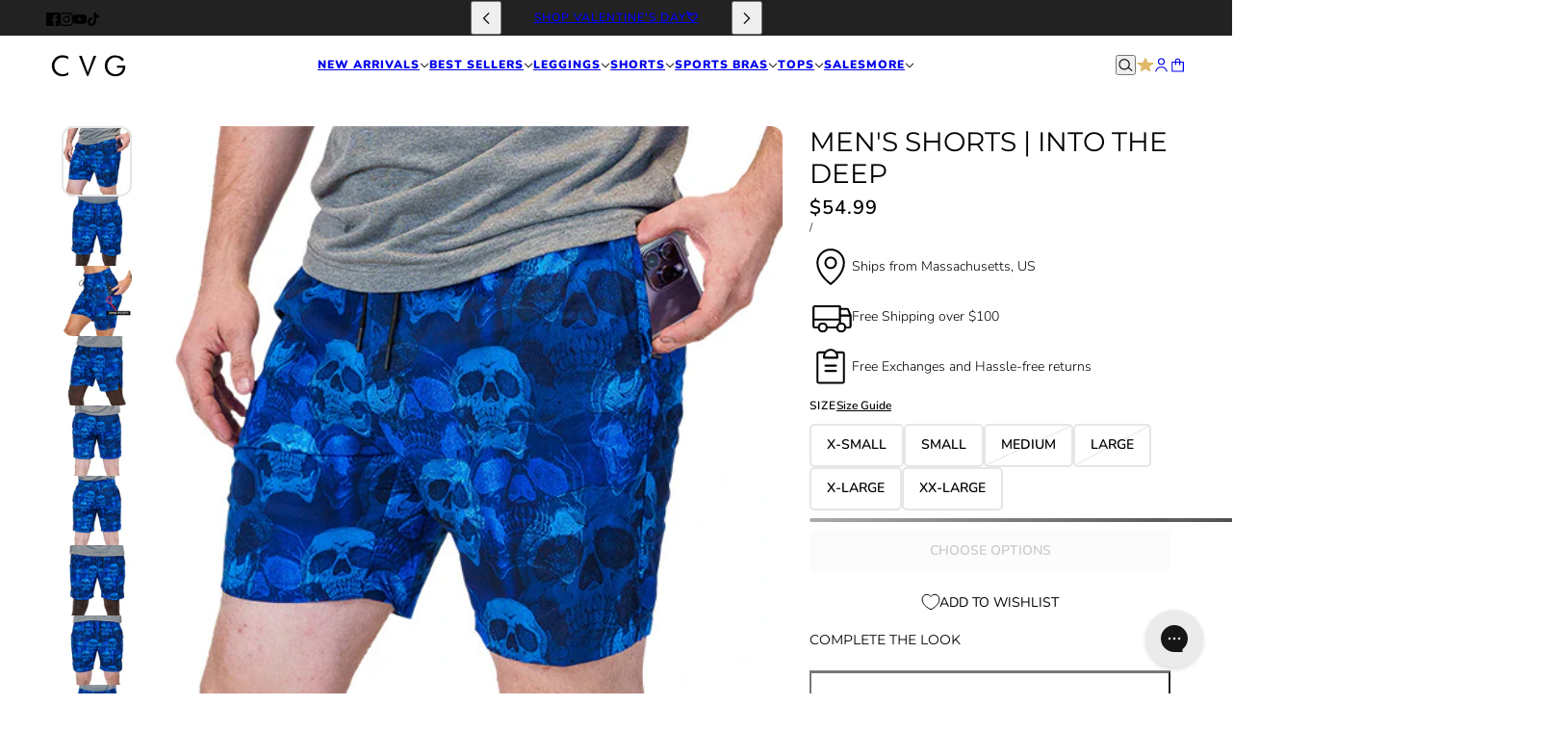

--- FILE ---
content_type: text/html; charset=utf-8
request_url: https://www.constantlyvariedgear.com/products/mens-shorts-into-the-deep
body_size: 66497
content:
<!doctype html>
<html lang="en" dir="ltr">
  <head><script async crossorigin fetchpriority="high" src="/cdn/shopifycloud/importmap-polyfill/es-modules-shim.2.4.0.js"></script>
<script type="application/vnd.locksmith+json" data-locksmith>{"version":"v256","locked":false,"initialized":true,"scope":"product","access_granted":true,"access_denied":false,"requires_customer":false,"manual_lock":false,"remote_lock":false,"has_timeout":false,"remote_rendered":null,"hide_resource":false,"hide_links_to_resource":false,"transparent":true,"locks":{"all":[],"opened":[]},"keys":[],"keys_signature":"e478866b5d76bd23702196aaec2f86cf892da8aee36882e493acd976dbf10238","state":{"template":"product","theme":152841846981,"product":"mens-shorts-into-the-deep","collection":null,"page":null,"blog":null,"article":null,"app":null},"now":1769857218,"path":"\/products\/mens-shorts-into-the-deep","locale_root_url":"\/","canonical_url":"https:\/\/www.constantlyvariedgear.com\/products\/mens-shorts-into-the-deep","customer_id":null,"customer_id_signature":"e478866b5d76bd23702196aaec2f86cf892da8aee36882e493acd976dbf10238","cart":null}</script><script data-locksmith>!function(){undefined;!function(){var s=window.Locksmith={},e=document.querySelector('script[type="application/vnd.locksmith+json"]'),n=e&&e.innerHTML;if(s.state={},s.util={},s.loading=!1,n)try{s.state=JSON.parse(n)}catch(d){}if(document.addEventListener&&document.querySelector){var o,i,a,t=[76,79,67,75,83,77,73,84,72,49,49],c=function(){i=t.slice(0)},l="style",r=function(e){e&&27!==e.keyCode&&"click"!==e.type||(document.removeEventListener("keydown",r),document.removeEventListener("click",r),o&&document.body.removeChild(o),o=null)};c(),document.addEventListener("keyup",function(e){if(e.keyCode===i[0]){if(clearTimeout(a),i.shift(),0<i.length)return void(a=setTimeout(c,1e3));c(),r(),(o=document.createElement("div"))[l].width="50%",o[l].maxWidth="1000px",o[l].height="85%",o[l].border="1px rgba(0, 0, 0, 0.2) solid",o[l].background="rgba(255, 255, 255, 0.99)",o[l].borderRadius="4px",o[l].position="fixed",o[l].top="50%",o[l].left="50%",o[l].transform="translateY(-50%) translateX(-50%)",o[l].boxShadow="0 2px 5px rgba(0, 0, 0, 0.3), 0 0 100vh 100vw rgba(0, 0, 0, 0.5)",o[l].zIndex="2147483645";var t=document.createElement("textarea");t.value=JSON.stringify(JSON.parse(n),null,2),t[l].border="none",t[l].display="block",t[l].boxSizing="border-box",t[l].width="100%",t[l].height="100%",t[l].background="transparent",t[l].padding="22px",t[l].fontFamily="monospace",t[l].fontSize="14px",t[l].color="#333",t[l].resize="none",t[l].outline="none",t.readOnly=!0,o.appendChild(t),document.body.appendChild(o),t.addEventListener("click",function(e){e.stopImmediatePropagation()}),t.select(),document.addEventListener("keydown",r),document.addEventListener("click",r)}})}s.isEmbedded=-1!==window.location.search.indexOf("_ab=0&_fd=0&_sc=1"),s.path=s.state.path||window.location.pathname,s.basePath=s.state.locale_root_url.concat("/apps/locksmith").replace(/^\/\//,"/"),s.reloading=!1,s.util.console=window.console||{log:function(){},error:function(){}},s.util.makeUrl=function(e,t){var n,o=s.basePath+e,i=[],a=s.cache();for(n in a)i.push(n+"="+encodeURIComponent(a[n]));for(n in t)i.push(n+"="+encodeURIComponent(t[n]));return s.state.customer_id&&(i.push("customer_id="+encodeURIComponent(s.state.customer_id)),i.push("customer_id_signature="+encodeURIComponent(s.state.customer_id_signature))),o+=(-1===o.indexOf("?")?"?":"&")+i.join("&")},s._initializeCallbacks=[],s.on=function(e,t){if("initialize"!==e)throw'Locksmith.on() currently only supports the "initialize" event';s._initializeCallbacks.push(t)},s.initializeSession=function(e){if(!s.isEmbedded){var t=!1,n=!0,o=!0;(e=e||{}).silent&&(o=n=!(t=!0)),s.ping({silent:t,spinner:n,reload:o,callback:function(){s._initializeCallbacks.forEach(function(e){e()})}})}},s.cache=function(e){var t={};try{var n=function i(e){return(document.cookie.match("(^|; )"+e+"=([^;]*)")||0)[2]};t=JSON.parse(decodeURIComponent(n("locksmith-params")||"{}"))}catch(d){}if(e){for(var o in e)t[o]=e[o];document.cookie="locksmith-params=; expires=Thu, 01 Jan 1970 00:00:00 GMT; path=/",document.cookie="locksmith-params="+encodeURIComponent(JSON.stringify(t))+"; path=/"}return t},s.cache.cart=s.state.cart,s.cache.cartLastSaved=null,s.params=s.cache(),s.util.reload=function(){s.reloading=!0;try{window.location.href=window.location.href.replace(/#.*/,"")}catch(d){s.util.console.error("Preferred reload method failed",d),window.location.reload()}},s.cache.saveCart=function(e){if(!s.cache.cart||s.cache.cart===s.cache.cartLastSaved)return e?e():null;var t=s.cache.cartLastSaved;s.cache.cartLastSaved=s.cache.cart,fetch("/cart/update.js",{method:"POST",headers:{"Content-Type":"application/json",Accept:"application/json"},body:JSON.stringify({attributes:{locksmith:s.cache.cart}})}).then(function(e){if(!e.ok)throw new Error("Cart update failed: "+e.status);return e.json()}).then(function(){e&&e()})["catch"](function(e){if(s.cache.cartLastSaved=t,!s.reloading)throw e})},s.util.spinnerHTML='<style>body{background:#FFF}@keyframes spin{from{transform:rotate(0deg)}to{transform:rotate(360deg)}}#loading{display:flex;width:100%;height:50vh;color:#777;align-items:center;justify-content:center}#loading .spinner{display:block;animation:spin 600ms linear infinite;position:relative;width:50px;height:50px}#loading .spinner-ring{stroke:currentColor;stroke-dasharray:100%;stroke-width:2px;stroke-linecap:round;fill:none}</style><div id="loading"><div class="spinner"><svg width="100%" height="100%"><svg preserveAspectRatio="xMinYMin"><circle class="spinner-ring" cx="50%" cy="50%" r="45%"></circle></svg></svg></div></div>',s.util.clobberBody=function(e){document.body.innerHTML=e},s.util.clobberDocument=function(e){e.responseText&&(e=e.responseText),document.documentElement&&document.removeChild(document.documentElement);var t=document.open("text/html","replace");t.writeln(e),t.close(),setTimeout(function(){var e=t.querySelector("[autofocus]");e&&e.focus()},100)},s.util.serializeForm=function(e){if(e&&"FORM"===e.nodeName){var t,n,o={};for(t=e.elements.length-1;0<=t;t-=1)if(""!==e.elements[t].name)switch(e.elements[t].nodeName){case"INPUT":switch(e.elements[t].type){default:case"text":case"hidden":case"password":case"button":case"reset":case"submit":o[e.elements[t].name]=e.elements[t].value;break;case"checkbox":case"radio":e.elements[t].checked&&(o[e.elements[t].name]=e.elements[t].value);break;case"file":}break;case"TEXTAREA":o[e.elements[t].name]=e.elements[t].value;break;case"SELECT":switch(e.elements[t].type){case"select-one":o[e.elements[t].name]=e.elements[t].value;break;case"select-multiple":for(n=e.elements[t].options.length-1;0<=n;n-=1)e.elements[t].options[n].selected&&(o[e.elements[t].name]=e.elements[t].options[n].value)}break;case"BUTTON":switch(e.elements[t].type){case"reset":case"submit":case"button":o[e.elements[t].name]=e.elements[t].value}}return o}},s.util.on=function(e,a,s,t){t=t||document;var c="locksmith-"+e+a,n=function(e){var t=e.target,n=e.target.parentElement,o=t&&t.className&&(t.className.baseVal||t.className)||"",i=n&&n.className&&(n.className.baseVal||n.className)||"";("string"==typeof o&&-1!==o.split(/\s+/).indexOf(a)||"string"==typeof i&&-1!==i.split(/\s+/).indexOf(a))&&!e[c]&&(e[c]=!0,s(e))};t.attachEvent?t.attachEvent(e,n):t.addEventListener(e,n,!1)},s.util.enableActions=function(e){s.util.on("click","locksmith-action",function(e){e.preventDefault();var t=e.target;t.dataset.confirmWith&&!confirm(t.dataset.confirmWith)||(t.disabled=!0,t.innerText=t.dataset.disableWith,s.post("/action",t.dataset.locksmithParams,{spinner:!1,type:"text",success:function(e){(e=JSON.parse(e.responseText)).message&&alert(e.message),s.util.reload()}}))},e)},s.util.inject=function(e,t){var n=["data","locksmith","append"];if(-1!==t.indexOf(n.join("-"))){var o=document.createElement("div");o.innerHTML=t,e.appendChild(o)}else e.innerHTML=t;var i,a,s=e.querySelectorAll("script");for(a=0;a<s.length;++a){i=s[a];var c=document.createElement("script");if(i.type&&(c.type=i.type),i.src)c.src=i.src;else{var l=document.createTextNode(i.innerHTML);c.appendChild(l)}e.appendChild(c)}var r=e.querySelector("[autofocus]");r&&r.focus()},s.post=function(e,t,n){!1!==(n=n||{}).spinner&&s.util.clobberBody(s.util.spinnerHTML);var o={};n.container===document?(o.layout=1,n.success=function(e){s.util.clobberDocument(e)}):n.container&&(o.layout=0,n.success=function(e){var t=document.getElementById(n.container);s.util.inject(t,e),t.id===t.firstChild.id&&t.parentElement.replaceChild(t.firstChild,t)}),n.form_type&&(t.form_type=n.form_type),n.include_layout_classes!==undefined&&(t.include_layout_classes=n.include_layout_classes),n.lock_id!==undefined&&(t.lock_id=n.lock_id),s.loading=!0;var i=s.util.makeUrl(e,o),a="json"===n.type||"text"===n.type;fetch(i,{method:"POST",headers:{"Content-Type":"application/json",Accept:a?"application/json":"text/html"},body:JSON.stringify(t)}).then(function(e){if(!e.ok)throw new Error("Request failed: "+e.status);return e.text()}).then(function(e){var t=n.success||s.util.clobberDocument;t(a?{responseText:e}:e)})["catch"](function(e){if(!s.reloading)if("dashboard.weglot.com"!==window.location.host){if(!n.silent)throw alert("Something went wrong! Please refresh and try again."),e;console.error(e)}else console.error(e)})["finally"](function(){s.loading=!1})},s.postResource=function(e,t){e.path=s.path,e.search=window.location.search,e.state=s.state,e.passcode&&(e.passcode=e.passcode.trim()),e.email&&(e.email=e.email.trim()),e.state.cart=s.cache.cart,e.locksmith_json=s.jsonTag,e.locksmith_json_signature=s.jsonTagSignature,s.post("/resource",e,t)},s.ping=function(e){if(!s.isEmbedded){e=e||{};s.post("/ping",{path:s.path,search:window.location.search,state:s.state},{spinner:!!e.spinner,silent:"undefined"==typeof e.silent||e.silent,type:"text",success:function(e){e&&e.responseText?(e=JSON.parse(e.responseText)).messages&&0<e.messages.length&&s.showMessages(e.messages):console.error("[Locksmith] Invalid result in ping callback:",e)}})}},s.timeoutMonitor=function(){var e=s.cache.cart;s.ping({callback:function(){e!==s.cache.cart||setTimeout(function(){s.timeoutMonitor()},6e4)}})},s.showMessages=function(e){var t=document.createElement("div");t.style.position="fixed",t.style.left=0,t.style.right=0,t.style.bottom="-50px",t.style.opacity=0,t.style.background="#191919",t.style.color="#ddd",t.style.transition="bottom 0.2s, opacity 0.2s",t.style.zIndex=999999,t.innerHTML="        <style>          .locksmith-ab .locksmith-b { display: none; }          .locksmith-ab.toggled .locksmith-b { display: flex; }          .locksmith-ab.toggled .locksmith-a { display: none; }          .locksmith-flex { display: flex; flex-wrap: wrap; justify-content: space-between; align-items: center; padding: 10px 20px; }          .locksmith-message + .locksmith-message { border-top: 1px #555 solid; }          .locksmith-message a { color: inherit; font-weight: bold; }          .locksmith-message a:hover { color: inherit; opacity: 0.8; }          a.locksmith-ab-toggle { font-weight: inherit; text-decoration: underline; }          .locksmith-text { flex-grow: 1; }          .locksmith-cta { flex-grow: 0; text-align: right; }          .locksmith-cta button { transform: scale(0.8); transform-origin: left; }          .locksmith-cta > * { display: block; }          .locksmith-cta > * + * { margin-top: 10px; }          .locksmith-message a.locksmith-close { flex-grow: 0; text-decoration: none; margin-left: 15px; font-size: 30px; font-family: monospace; display: block; padding: 2px 10px; }                    @media screen and (max-width: 600px) {            .locksmith-wide-only { display: none !important; }            .locksmith-flex { padding: 0 15px; }            .locksmith-flex > * { margin-top: 5px; margin-bottom: 5px; }            .locksmith-cta { text-align: left; }          }                    @media screen and (min-width: 601px) {            .locksmith-narrow-only { display: none !important; }          }        </style>      "+e.map(function(e){return'<div class="locksmith-message">'+e+"</div>"}).join(""),document.body.appendChild(t),document.body.style.position="relative",document.body.parentElement.style.paddingBottom=t.offsetHeight+"px",setTimeout(function(){t.style.bottom=0,t.style.opacity=1},50),s.util.on("click","locksmith-ab-toggle",function(e){e.preventDefault();for(var t=e.target.parentElement;-1===t.className.split(" ").indexOf("locksmith-ab");)t=t.parentElement;-1!==t.className.split(" ").indexOf("toggled")?t.className=t.className.replace("toggled",""):t.className=t.className+" toggled"}),s.util.enableActions(t)}}()}();</script>
      <script data-locksmith>Locksmith.cache.cart=null</script>

  <script data-locksmith>Locksmith.jsonTag="{\"version\":\"v256\",\"locked\":false,\"initialized\":true,\"scope\":\"product\",\"access_granted\":true,\"access_denied\":false,\"requires_customer\":false,\"manual_lock\":false,\"remote_lock\":false,\"has_timeout\":false,\"remote_rendered\":null,\"hide_resource\":false,\"hide_links_to_resource\":false,\"transparent\":true,\"locks\":{\"all\":[],\"opened\":[]},\"keys\":[],\"keys_signature\":\"e478866b5d76bd23702196aaec2f86cf892da8aee36882e493acd976dbf10238\",\"state\":{\"template\":\"product\",\"theme\":152841846981,\"product\":\"mens-shorts-into-the-deep\",\"collection\":null,\"page\":null,\"blog\":null,\"article\":null,\"app\":null},\"now\":1769857218,\"path\":\"\\\/products\\\/mens-shorts-into-the-deep\",\"locale_root_url\":\"\\\/\",\"canonical_url\":\"https:\\\/\\\/www.constantlyvariedgear.com\\\/products\\\/mens-shorts-into-the-deep\",\"customer_id\":null,\"customer_id_signature\":\"e478866b5d76bd23702196aaec2f86cf892da8aee36882e493acd976dbf10238\",\"cart\":null}";Locksmith.jsonTagSignature="89e051a522d6837f55fe50f9f0dbae334daada310c2a618646dbc20c6faf6dcc"</script>
    <script async="async" src="https://mm-uxrv.com/js/mm_c82aeb1f-3cd2-44bb-a890-5e95238a4180-91825864.js"></script>
    <link rel="preconnect dns-prefetch" href="https://cdn.rebuyengine.com" crossorigin><!-- Emerge theme - Version 9.0.0 by Troop Themes - https://troopthemes.com/ -->

    <script>
  window.consentmo_gcm_initial_state = "1";
  window.consentmo_gcm_state = "1";
  window.consentmo_gcm_security_storage = "strict";
  window.consentmo_gcm_ad_storage = "marketing";
  window.consentmo_gcm_analytics_storage = "analytics";
  window.consentmo_gcm_functionality_storage = "functionality";
  window.consentmo_gcm_personalization_storage = "functionality";
  window.consentmo_gcm_ads_data_redaction = "true";
  window.consentmo_gcm_url_passthrough = "false";
  window.consentmo_gcm_data_layer_name = "dataLayer";
  
  // Google Consent Mode V2 integration script from Consentmo GDPR
  window.isenseRules = {};
  window.isenseRules.gcm = {
      gcmVersion: 2,
      integrationVersion: 3,
      customChanges: false,
      consentUpdated: false,
      initialState: 1,
      isCustomizationEnabled: false,
      adsDataRedaction: true,
      urlPassthrough: false,
      dataLayer: 'dataLayer',
      categories: { ad_personalization: "marketing", ad_storage: "marketing", ad_user_data: "marketing", analytics_storage: "analytics", functionality_storage: "functionality", personalization_storage: "functionality", security_storage: "strict"},
      storage: { ad_personalization: "false", ad_storage: "false", ad_user_data: "false", analytics_storage: "false", functionality_storage: "false", personalization_storage: "false", security_storage: "false", wait_for_update: 2000 }
  };
  if(window.consentmo_gcm_state !== null && window.consentmo_gcm_state !== "" && window.consentmo_gcm_state !== "0") {
    window.isenseRules.gcm.isCustomizationEnabled = true;
    window.isenseRules.gcm.initialState = window.consentmo_gcm_initial_state === null || window.consentmo_gcm_initial_state.trim() === "" ? window.isenseRules.gcm.initialState : window.consentmo_gcm_initial_state;
    window.isenseRules.gcm.categories.ad_storage = window.consentmo_gcm_ad_storage === null || window.consentmo_gcm_ad_storage.trim() === "" ? window.isenseRules.gcm.categories.ad_storage : window.consentmo_gcm_ad_storage;
    window.isenseRules.gcm.categories.ad_user_data = window.consentmo_gcm_ad_storage === null || window.consentmo_gcm_ad_storage.trim() === "" ? window.isenseRules.gcm.categories.ad_user_data : window.consentmo_gcm_ad_storage;
    window.isenseRules.gcm.categories.ad_personalization = window.consentmo_gcm_ad_storage === null || window.consentmo_gcm_ad_storage.trim() === "" ? window.isenseRules.gcm.categories.ad_personalization : window.consentmo_gcm_ad_storage;
    window.isenseRules.gcm.categories.analytics_storage = window.consentmo_gcm_analytics_storage === null || window.consentmo_gcm_analytics_storage.trim() === "" ? window.isenseRules.gcm.categories.analytics_storage : window.consentmo_gcm_analytics_storage;
    window.isenseRules.gcm.categories.functionality_storage = window.consentmo_gcm_functionality_storage === null || window.consentmo_gcm_functionality_storage.trim() === "" ? window.isenseRules.gcm.categories.functionality_storage : window.consentmo_gcm_functionality_storage;
    window.isenseRules.gcm.categories.personalization_storage = window.consentmo_gcm_personalization_storage === null || window.consentmo_gcm_personalization_storage.trim() === "" ? window.isenseRules.gcm.categories.personalization_storage : window.consentmo_gcm_personalization_storage;
    window.isenseRules.gcm.categories.security_storage = window.consentmo_gcm_security_storage === null || window.consentmo_gcm_security_storage.trim() === "" ? window.isenseRules.gcm.categories.security_storage : window.consentmo_gcm_security_storage;
    window.isenseRules.gcm.urlPassthrough = window.consentmo_gcm_url_passthrough === null || window.consentmo_gcm_url_passthrough.trim() === "" ? window.isenseRules.gcm.urlPassthrough : window.consentmo_gcm_url_passthrough;
    window.isenseRules.gcm.adsDataRedaction = window.consentmo_gcm_ads_data_redaction === null || window.consentmo_gcm_ads_data_redaction.trim() === "" ? window.isenseRules.gcm.adsDataRedaction : window.consentmo_gcm_ads_data_redaction;
    window.isenseRules.gcm.dataLayer = window.consentmo_gcm_data_layer_name === null || window.consentmo_gcm_data_layer_name.trim() === "" ? window.isenseRules.gcm.dataLayer : window.consentmo_gcm_data_layer_name;
  }
  window.isenseRules.initializeGcm = function (rules) {
    if(window.isenseRules.gcm.isCustomizationEnabled) {
      rules.initialState = window.isenseRules.gcm.initialState;
      rules.urlPassthrough = window.isenseRules.gcm.urlPassthrough === true || window.isenseRules.gcm.urlPassthrough === 'true';
      rules.adsDataRedaction = window.isenseRules.gcm.adsDataRedaction === true || window.isenseRules.gcm.adsDataRedaction === 'true';
    }
    
    let initialState = parseInt(rules.initialState);
    let marketingBlocked = initialState === 0 || initialState === 2 || initialState === 5 || initialState === 7;
    let analyticsBlocked = initialState === 0 || initialState === 3 || initialState === 6 || initialState === 7;
    let functionalityBlocked = initialState === 4 || initialState === 5 || initialState === 6 || initialState === 7;

    let gdprCache = localStorage.getItem('gdprCache') ? JSON.parse(localStorage.getItem('gdprCache')) : null;
    if (gdprCache && typeof gdprCache.updatedPreferences !== "undefined") {
      let updatedPreferences = gdprCache.updatedPreferences;
      marketingBlocked = parseInt(updatedPreferences.indexOf('marketing')) > -1;
      analyticsBlocked = parseInt(updatedPreferences.indexOf('analytics')) > -1;
      functionalityBlocked = parseInt(updatedPreferences.indexOf('functionality')) > -1;
    }

    Object.entries(rules.categories).forEach(category => {
      if(rules.storage.hasOwnProperty(category[0])) {
        switch(category[1]) {
          case 'strict':
            rules.storage[category[0]] = "granted";
            break;
          case 'marketing':
            rules.storage[category[0]] = marketingBlocked ? "denied" : "granted";
            break;
          case 'analytics':
            rules.storage[category[0]] = analyticsBlocked ? "denied" : "granted";
            break;
          case 'functionality':
            rules.storage[category[0]] = functionalityBlocked ? "denied" : "granted";
            break;
        }
      }
    });
    rules.consentUpdated = true;
    isenseRules.gcm = rules;
  }

  window[window.isenseRules.gcm.dataLayer] = window[window.isenseRules.gcm.dataLayer] || [];
  function gtag() { window[window.isenseRules.gcm.dataLayer].push(arguments); }

  function initialConsentUpdate() {
    // Google Consent Mode - initialization start
    window.isenseRules.initializeGcm({
      ...window.isenseRules.gcm,
      adsDataRedaction: true,
      urlPassthrough: false,
      initialState: 1
    });

    /*
    * initialState acceptable values:
    * 0 - Set both ad_storage and analytics_storage to denied
    * 1 - Set all categories to granted
    * 2 - Set only ad_storage to denied
    * 3 - Set only analytics_storage to denied
    * 4 - Set only functionality_storage to denied
    * 5 - Set both ad_storage and functionality_storage to denied
    * 6 - Set both analytics_storage and functionality_storage to denied
    * 7 - Set all categories to denied
    */

    gtag("consent", "default", isenseRules.gcm.storage);
    isenseRules.gcm.adsDataRedaction && gtag("set", "ads_data_redaction", isenseRules.gcm.adsDataRedaction);
    isenseRules.gcm.urlPassthrough && gtag("set", "url_passthrough", isenseRules.gcm.urlPassthrough);
  }

  let isInitConsentmoSignal = true;
  document.addEventListener("consentmoSignal", function(e) {
    if (isInitConsentmoSignal) {
      initialConsentUpdate();
      isInitConsentmoSignal = false;
    }
  });
</script>
<!-- MIGRATED: preconnect DNS prefetch -->
    <link rel="preconnect dns-prefetch" href="https://api.config-security.com/" crossorigin />
    <link rel="preconnect dns-prefetch" href="https://conf.config-security.com/" crossorigin />
    <link rel="preconnect dns-prefetch" href="https://whale.camera/" crossorigin /><!-- MIGRATED: TriplePixel -->
    <script>
    /* >> TriplePixel :: start*/
    window.TriplePixelData={TripleName:"cvgear.myshopify.com",ver:"2.12",plat:"SHOPIFY",isHeadless:false},function(W,H,A,L,E,_,B,N){function O(U,T,P,H,R){void 0===R&&(R=!1),H=new XMLHttpRequest,P?(H.open("POST",U,!0),H.setRequestHeader("Content-Type","text/plain")):H.open("GET",U,!0),H.send(JSON.stringify(P||{})),H.onreadystatechange=function(){4===H.readyState&&200===H.status?(R=H.responseText,U.includes(".txt")?eval(R):P||(N[B]=R)):(299<H.status||H.status<200)&&T&&!R&&(R=!0,O(U,T-1,P))}}if(N=window,!N[H+"sn"]){N[H+"sn"]=1,L=function(){return Date.now().toString(36)+"_"+Math.random().toString(36)};try{A.setItem(H,1+(0|A.getItem(H)||0)),(E=JSON.parse(A.getItem(H+"U")||"[]")).push({u:location.href,r:document.referrer,t:Date.now(),id:L()}),A.setItem(H+"U",JSON.stringify(E))}catch(e){}var i,m,p;A.getItem('"!nC`')||(_=A,A=N,A[H]||(E=A[H]=function(t,e,a){return void 0===a&&(a=[]),"State"==t?E.s:(W=L(),(E._q=E._q||[]).push([W,t,e].concat(a)),W)},E.s="Installed",E._q=[],E.ch=W,B="configSecurityConfModel",N[B]=1,O("https://conf.config-security.com/model",5),i=L(),m=A[atob("c2NyZWVu")],_.setItem("di_pmt_wt",i),p={id:i,action:"profile",avatar:_.getItem("auth-security_rand_salt_"),time:m[atob("d2lkdGg=")]+":"+m[atob("aGVpZ2h0")],host:A.TriplePixelData.TripleName,plat:A.TriplePixelData.plat,url:window.location.href,ref:document.referrer,ver:A.TriplePixelData.ver},O("https://api.config-security.com/event",5,p),O("https://whale.camera/live/dot.txt",5)))}}("","TriplePixel",localStorage);
    /* << TriplePixel :: end*/
    </script><!-- MIGRATED: ALBSS -->
    <script>
      window.ALBSS = {
        event_key: 'c2d0d699-ee8c-468c-b1c8-81cf7ef07d6d'
      };
    </script>
    <script src="https://res4.applovin.com/p/l/loader.iife.js" async></script>



    <meta charset="UTF-8">
    <meta http-equiv="X-UA-Compatible" content="IE=edge">
    <meta name="viewport" content="width=device-width, initial-scale=1.0, maximum-scale=5.0"><meta name="description" content="We are so excited to introduce our Men&#39;s Shorts! After hundreds of requests from our community, we have designed these high-quality shorts that&#39;re perfect for working out or lounging in. 💥 Breathable Fabric 💥 Elastic Waistband 💥 Premium Zipper Pockets 💥 Drawstrings 💥 Sweat-Proof 💥 Squat-Proof 💥 Extremely Comfortable Si">
<title>
      Men&#39;s Shorts | Into The Deep
 &ndash; Constantly Varied Gear</title><link rel="canonical" href="https://www.constantlyvariedgear.com/products/mens-shorts-into-the-deep"><link rel="shortcut icon" href="//www.constantlyvariedgear.com/cdn/shop/files/favicon_06c10fdc-c995-40b9-abbb-bb142eed556e.png?v=1613162346&width=32" type="image/png">
      <link rel="apple-touch-icon" href="//www.constantlyvariedgear.com/cdn/shop/files/favicon_06c10fdc-c995-40b9-abbb-bb142eed556e.png?v=1613162346&width=180"><!-- MIGRATED: Google Site Verification -->
    <meta name="google-site-verification" content="u0U_BH0D430owNg3NTczrt1f99qIn7ZQFxwpoLoH0aA" />
    <meta name="google-site-verification" content="drcEF5C9fGv6T6MMbq4hP-GvweZCHDTlSDJDEs0vojc" /><link rel="preconnect" href="https://cdn.shopify.com" crossorigin>
<link rel="preconnect" href="https://fonts.shopifycdn.com" crossorigin>
<link rel="preconnect dns-prefetch" href="https://gip.zipify.com" crossorigin>
<link rel="preconnect dns-prefetch" href="https://sdk-static.loyaltylion.net" crossorigin>
<link rel="preconnect dns-prefetch" href="https://public.getfondue.com" crossorigin>
<link rel="preconnect dns-prefetch" href="https://cdn.customily.com" crossorigin>

<script type="importmap">
  {
    "imports": {
      "@troop-themes/main": "//www.constantlyvariedgear.com/cdn/shop/t/521/assets/theme.js?v=155691123668936852851767040516"
    }
  }
</script><link
    rel="preload"
    href="//www.constantlyvariedgear.com/cdn/fonts/montserrat/montserrat_n4.81949fa0ac9fd2021e16436151e8eaa539321637.woff2"
    as="font"
    type="font/woff2"
    crossorigin
  ><link
    rel="preload"
    href="//www.constantlyvariedgear.com/cdn/fonts/nunito/nunito_n6.1a6c50dce2e2b3b0d31e02dbd9146b5064bea503.woff2"
    as="font"
    type="font/woff2"
    crossorigin
  ><link
    rel="preload"
    href="//www.constantlyvariedgear.com/cdn/fonts/nunito/nunito_n3.c1d7c2242f5519d084eafc479d7cc132bcc8c480.woff2"
    as="font"
    type="font/woff2"
    crossorigin
  ><meta property="og:type" content="product" />
<meta property="og:title" content="Men&#39;s Shorts | Into The Deep" />
<meta property="og:image" content="http://www.constantlyvariedgear.com/cdn/shop/products/CVGMen_sShorts-BlueSkulls2-NoBackground-PhoneLoose500.jpg?v=1762278701&width=1200" />
<meta property="og:image:secure_url" content="https://www.constantlyvariedgear.com/cdn/shop/products/CVGMen_sShorts-BlueSkulls2-NoBackground-PhoneLoose500.jpg?v=1762278701&width=1200" />
<meta property="og:image:width" content="500" />
    <meta property="og:image:height" content="500" /><meta property="og:image" content="http://www.constantlyvariedgear.com/cdn/shop/products/CVGMen_sShorts-BlueSkulls1-NoBackground-FrontTucked500.jpg?v=1668782144&width=1200" />
<meta property="og:image:secure_url" content="https://www.constantlyvariedgear.com/cdn/shop/products/CVGMen_sShorts-BlueSkulls1-NoBackground-FrontTucked500.jpg?v=1668782144&width=1200" />
<meta property="og:image:width" content="500" />
    <meta property="og:image:height" content="500" /><meta property="og:image" content="http://www.constantlyvariedgear.com/cdn/shop/products/Men_sShortsZipperPockets-skulls.jpg?v=1668782144&width=1200" />
<meta property="og:image:secure_url" content="https://www.constantlyvariedgear.com/cdn/shop/products/Men_sShortsZipperPockets-skulls.jpg?v=1668782144&width=1200" />
<meta property="og:image:width" content="500" />
    <meta property="og:image:height" content="500" /><meta property="og:price:currency" content="USD" />
<meta
    property="og:price:amount"
    content="54.99"
  />

  <script type="application/ld+json">
    {
      "@context": "https://schema.org/",
      "@type": "Product",
      "name": "Men's Shorts | Into The Deep",
      "image": ["//www.constantlyvariedgear.com/cdn/shop/products/CVGMen_sShorts-BlueSkulls2-NoBackground-PhoneLoose500.jpg?v=1762278701&width=1200",
"//www.constantlyvariedgear.com/cdn/shop/products/CVGMen_sShorts-BlueSkulls1-NoBackground-FrontTucked500.jpg?v=1668782144&width=1200",
"//www.constantlyvariedgear.com/cdn/shop/products/Men_sShortsZipperPockets-skulls.jpg?v=1668782144&width=1200"
],
      "description": "We are so excited to introduce our Men's Shorts! After hundreds of requests from our community, w...",
      "sku": "A116188",
      "brand": {
        "@type": "Brand",
        "name": "Constantly Varied Gear"
      },"aggregateRating": {
          "@type": "AggregateRating",
          "ratingValue": "4.9",
          "reviewCount": "20"
        },"offers": [{
            "@type" : "Offer","sku": "A116188","gtin12": 420691161888,"availability": "http://schema.org/InStock",
            "price": 54.99,
            "priceCurrency": "USD",
            "url": "https:\/\/www.constantlyvariedgear.com\/products\/mens-shorts-into-the-deep?variant=41703203143877"
          },
{
            "@type" : "Offer","sku": "A115188","gtin12": 420691151889,"availability": "http://schema.org/InStock",
            "price": 54.99,
            "priceCurrency": "USD",
            "url": "https:\/\/www.constantlyvariedgear.com\/products\/mens-shorts-into-the-deep?variant=41703203176645"
          },
{
            "@type" : "Offer","sku": "A114188","gtin12": 420691141880,"availability": "http://schema.org/OutOfStock",
            "price": 54.99,
            "priceCurrency": "USD",
            "url": "https:\/\/www.constantlyvariedgear.com\/products\/mens-shorts-into-the-deep?variant=41703203209413"
          },
{
            "@type" : "Offer","sku": "A113188","gtin12": 420691131881,"availability": "http://schema.org/OutOfStock",
            "price": 54.99,
            "priceCurrency": "USD",
            "url": "https:\/\/www.constantlyvariedgear.com\/products\/mens-shorts-into-the-deep?variant=41703203242181"
          },
{
            "@type" : "Offer","sku": "A112188","gtin12": 420691121882,"availability": "http://schema.org/InStock",
            "price": 54.99,
            "priceCurrency": "USD",
            "url": "https:\/\/www.constantlyvariedgear.com\/products\/mens-shorts-into-the-deep?variant=41703203274949"
          },
{
            "@type" : "Offer","sku": "A111188","gtin12": 420691111883,"availability": "http://schema.org/InStock",
            "price": 54.99,
            "priceCurrency": "USD",
            "url": "https:\/\/www.constantlyvariedgear.com\/products\/mens-shorts-into-the-deep?variant=41703203307717"
          }
]
    }
  </script><meta property="og:url" content="https://www.constantlyvariedgear.com/products/mens-shorts-into-the-deep" />
<meta property="og:site_name" content="Constantly Varied Gear" /><meta property="og:description" content="We are so excited to introduce our Men&#39;s Shorts! After hundreds of requests from our community, we have designed these high-quality shorts that&#39;re perfect for working out or lounging in. 💥 Breathable Fabric 💥 Elastic Waistband 💥 Premium Zipper Pockets 💥 Drawstrings 💥 Sweat-Proof 💥 Squat-Proof 💥 Extremely Comfortable Si" />
<meta name="twitter:card" content="summary" /><meta name="twitter:description" content="We are so excited to introduce our Men&#39;s Shorts! After hundreds of requests from our community, we have designed these high-quality shorts that&#39;re perfect for working out or lounging in. 💥 Breathable Fabric 💥 Elastic Waistband 💥 Premium Zipper Pockets 💥 Drawstrings 💥 Sweat-Proof 💥 Squat-Proof 💥 Extremely Comfortable Si" />
<meta name="twitter:title" content="Men's Shorts | Into The Deep" />
<meta
      name="twitter:image"
      content="https://www.constantlyvariedgear.com/cdn/shop/products/CVGMen_sShorts-BlueSkulls2-NoBackground-PhoneLoose500.jpg?v=1762278701&width=480"
    /><style>@font-face {
  font-family: Montserrat;
  font-weight: 400;
  font-style: normal;
  font-display: swap;
  src: url("//www.constantlyvariedgear.com/cdn/fonts/montserrat/montserrat_n4.81949fa0ac9fd2021e16436151e8eaa539321637.woff2") format("woff2"),
       url("//www.constantlyvariedgear.com/cdn/fonts/montserrat/montserrat_n4.a6c632ca7b62da89c3594789ba828388aac693fe.woff") format("woff");
}
@font-face {
  font-family: Nunito;
  font-weight: 600;
  font-style: normal;
  font-display: swap;
  src: url("//www.constantlyvariedgear.com/cdn/fonts/nunito/nunito_n6.1a6c50dce2e2b3b0d31e02dbd9146b5064bea503.woff2") format("woff2"),
       url("//www.constantlyvariedgear.com/cdn/fonts/nunito/nunito_n6.6b124f3eac46044b98c99f2feb057208e260962f.woff") format("woff");
}
@font-face {
  font-family: Nunito;
  font-weight: 900;
  font-style: normal;
  font-display: swap;
  src: url("//www.constantlyvariedgear.com/cdn/fonts/nunito/nunito_n9.29703ebe5c8d8fa1bc7f2dcb872bdf16cf7ff465.woff2") format("woff2"),
       url("//www.constantlyvariedgear.com/cdn/fonts/nunito/nunito_n9.37c60d6be0d57e3635735f5fdd179e5283d59f56.woff") format("woff");
}
@font-face {
  font-family: Nunito;
  font-weight: 300;
  font-style: normal;
  font-display: swap;
  src: url("//www.constantlyvariedgear.com/cdn/fonts/nunito/nunito_n3.c1d7c2242f5519d084eafc479d7cc132bcc8c480.woff2") format("woff2"),
       url("//www.constantlyvariedgear.com/cdn/fonts/nunito/nunito_n3.d543cae3671591d99f8b7ed9ea9ca8387fc73b09.woff") format("woff");
}
@font-face {
  font-family: Nunito;
  font-weight: 400;
  font-style: normal;
  font-display: swap;
  src: url("//www.constantlyvariedgear.com/cdn/fonts/nunito/nunito_n4.fc49103dc396b42cae9460289072d384b6c6eb63.woff2") format("woff2"),
       url("//www.constantlyvariedgear.com/cdn/fonts/nunito/nunito_n4.5d26d13beeac3116db2479e64986cdeea4c8fbdd.woff") format("woff");
}
@font-face {
  font-family: Nunito;
  font-weight: 300;
  font-style: italic;
  font-display: swap;
  src: url("//www.constantlyvariedgear.com/cdn/fonts/nunito/nunito_i3.11db3ddffd5485d801b7a5d8a24c3b0e446751f1.woff2") format("woff2"),
       url("//www.constantlyvariedgear.com/cdn/fonts/nunito/nunito_i3.7f37c552f86f3fb4c0aae0353840b033f9f464a0.woff") format("woff");
}
@font-face {
  font-family: Nunito;
  font-weight: 400;
  font-style: italic;
  font-display: swap;
  src: url("//www.constantlyvariedgear.com/cdn/fonts/nunito/nunito_i4.fd53bf99043ab6c570187ed42d1b49192135de96.woff2") format("woff2"),
       url("//www.constantlyvariedgear.com/cdn/fonts/nunito/nunito_i4.cb3876a003a73aaae5363bb3e3e99d45ec598cc6.woff") format("woff");
}
:root {--font--heading--uppercase: uppercase;--font--nav--uppercase: uppercase;--font--sub-nav--uppercase: uppercase;--font--button--uppercase: uppercase;--font--overline--uppercase: uppercase;--font--banner--size: 61px;
    --font--banner--mobile-size: 44px;

    --font--featured--size: 59px;
    --font--featured--mobile-size: 32px;

    --font--section--size: 28px;
    --font--section--mobile-size: 20px;

    --font--block--size: 14px;
    --font--block--mobile-size: 14px;

    --font--paragraph--size: 14px;--font--paragraph--mobile-size: 14px;--font--featured-paragraph--size: 14px;--font--featured-paragraph--mobile-size: 14px;--font--nav--size: 12px;--font--nav--mobile-size: 12px;--font--sub-nav--size: 10px;--font--sub-nav--mobile-size: 10px;--font--overline--size: 10px;
    --font--button--size: 14px;
    --font--button--spacing: 0px;

    --font--heading--family: Montserrat, sans-serif;
    --font--heading--weight: 400;
    --font--heading--style: normal;
    --font--heading--spacing: 0px;

    --font--nav--family: Nunito, sans-serif;
    --font--nav--weight: 600;
    --font--nav--style: normal;

    --font--paragraph--family: Nunito, sans-serif;
    --font--paragraph--weight: 300;
    --font--paragraph--style: normal;
    --font--paragraph--spacing: 0px;

    --font--line-height: 1.2;
  }
</style><style>
  :root {
    --color--accent-1: #ef4242;
    --color--accent-1-translucent: rgba(239, 66, 66, 0.85);
    --color--accent-2: #383e48;
    --color--accent-2-translucent: rgba(56, 62, 72, 0.85);
    --color--body: rgb(0,0,0);
    --color--body--light: rgb(48, 48, 48);
    --color--gray: #e6e6e6;
    --color--success: #4caf50;
    --color--alert: #d32f2f;

    --bg-color--white: white;
    --bg-color--light: #f7f7f7;
    --bg-color--light-translucent: rgba(247, 247, 247, 0.85);
    --bg-color--dark: #222222;
    --bg-color--dark-translucent: rgba(9, 9, 9, 0.85);
    --bg-color--accent-1: var(--color--accent-1);
    --bg-color--accent-2: var(--color--accent-2);
    --bg-color--body: #ffffff;
    --bg-color--body-translucent: rgba(255, 255, 255, 0.85);
    --bg-color--textbox: #fff;

    --border--dark: rgba(0, 0, 0, 0.5);
    --border--light: rgba(255, 255, 255, 0.5);
    --border--color: #222222;
    --border--width: 12px;
    --border--width-mobile: 8px;

    --box-shadow--center: 0px 0px 10px rgba(0, 0, 0, 0.08);
    --box-shadow--top: 0 -10px 10px -10px rgba(0, 0, 0, 0.2);
    --box-shadow--left: -2px 0 10px -2px rgba(0, 0, 0, 0.2);
    --box-shadow--right: 2px 0 10px -2px rgba(0, 0, 0, 0.2);
    --box-shadow--bottom: 0 10px 10px -10px rgba(0, 0, 0, 0.2);

    --content--image-opacity: 0.65;
    --content--shadow-opacity: 0.15;

    --button--color: #ffffff;
    --button--bg-color: #222222;
    --button--bg-color--hover: var(--button--bg-color);
    --button--bdr-color: #222222;
    --button--color-disabled: #b9b9b9;
    --button--radius: 5px;

    --input--radius: 5px;
    --image--radius: 12px;
    --image--radius-enabled: 1;

    --progress-bar: linear-gradient(
                      90deg,
                      rgba(34, 34, 34, 0.3) 0%,
                      rgb(34, 34, 34) 80%,
                      rgba(34, 34, 34, 0.8)
                    );

    /* shop pay */
    --payment-terms-background-color: #ffffff;

    /* dynamic checkout buttons */
    --shopify-accelerated-checkout-button-block-size: 45px;
    --shopify-accelerated-checkout-button-border-radius: var(--button--radius);
    --shopify-accelerated-checkout-button-box-shadow: 0 0 10px rgba(0, 0, 0, 0.3);

    /* js helpers */
    --announcement--height: 0px;
    --header--height: 0px;
    --split-announcement--height: 0px;

    --sticky-offset: calc(var(--announcement--sticky, 0) * var(--announcement--height, 0px) + var(--header--sticky, 0) * var(--header--height, 0px));
  }
</style><style></style><link href="//www.constantlyvariedgear.com/cdn/shop/t/521/assets/theme.css?v=13246135085341800841767040516" rel="stylesheet" type="text/css" media="all" />
    
    
    <link href="//www.constantlyvariedgear.com/cdn/shop/t/521/assets/td-base.css?v=116404365730771551931767040516" rel="stylesheet" type="text/css" media="all" />
    <script src="//www.constantlyvariedgear.com/cdn/shop/t/521/assets/swiper-bundle.min.js?v=115785340122829458061767040516" defer="defer"></script>
    <script src="//www.constantlyvariedgear.com/cdn/shop/t/521/assets/swiper-slider.js?v=78357800639745422371767040516" defer="defer"></script>
    <link
      id="SwiperBundleStyle"
      rel="stylesheet"
      href="//www.constantlyvariedgear.com/cdn/shop/t/521/assets/swiper-bundle.min.css?v=148744698782118539621767040516"
      media="print"
      onload="this.media='all'"
    >
    
    <script>!function(){window.ZipifyPages=window.ZipifyPages||{},window.ZipifyPages.analytics={},window.ZipifyPages.currency="USD",window.ZipifyPages.shopDomain="cvgear.myshopify.com",window.ZipifyPages.moneyFormat="\u003cspan class=money\u003e${{amount}}\u003c\/span\u003e",window.ZipifyPages.shopifyOptionsSelector=false,window.ZipifyPages.unitPriceEnabled=false,window.ZipifyPages.alternativeAnalyticsLoading=true,window.ZipifyPages.integrations="instagram".split(","),window.ZipifyPages.crmUrl="https://crms.zipify.com",window.ZipifyPages.isPagesEntity=false,window.ZipifyPages.translations={soldOut:"Sold Out",unavailable:"Unavailable"},window.ZipifyPages.routes={root:"\/",cart:{index:"\/cart",add:"\/cart\/add",change:"\/cart\/change",clear:"\/cart\/clear",update:"\/cart\/update"}};window.ZipifyPages.eventsSubscriptions=[],window.ZipifyPages.on=function(i,a){window.ZipifyPages.eventsSubscriptions.push([i,a])}}();</script><script>(() => {
(()=>{class g{constructor(t={}){this.defaultConfig={sectionIds:[],rootMargin:"0px",onSectionViewed:()=>{},onSectionInteracted:()=>{},minViewTime:500,minVisiblePercentage:30,interactiveSelector:'a, button, input, select, textarea, [role="button"], [tabindex]:not([tabindex="-1"])'},this.config={...this.defaultConfig,...t},this.viewedSections=new Set,this.observer=null,this.viewTimers=new Map,this.init()}init(){document.readyState==="loading"?document.addEventListener("DOMContentLoaded",this.setup.bind(this)):this.setup()}setup(){this.setupObserver(),this.setupGlobalClickTracking()}setupObserver(){const t={root:null,rootMargin:this.config.rootMargin,threshold:[0,.1,.2,.3,.4,.5,.6,.7,.8,.9,1]};this.observer=new IntersectionObserver(e=>{e.forEach(i=>{this.calculateVisibility(i)?this.handleSectionVisible(i.target):this.handleSectionHidden(i.target)})},t),this.config.sectionIds.forEach(e=>{const i=document.getElementById(e);i&&this.observer.observe(i)})}calculateVisibility(t){const e=window.innerHeight,i=window.innerWidth,n=e*i,o=t.boundingClientRect,s=Math.max(0,o.top),c=Math.min(e,o.bottom),d=Math.max(0,o.left),a=Math.min(i,o.right),r=Math.max(0,c-s),l=Math.max(0,a-d)*r,m=n>0?l/n*100:0,h=o.width*o.height,p=h>0?l/h*100:0,S=m>=this.config.minVisiblePercentage,b=p>=80;return S||b}isSectionViewed(t){return this.viewedSections.has(Number(t))}setupGlobalClickTracking(){document.addEventListener("click",t=>{const e=this.findParentTrackedSection(t.target);if(e){const i=this.findInteractiveElement(t.target,e.el);i&&(this.isSectionViewed(e.id)||this.trackSectionView(e.id),this.trackSectionInteract(e.id,i,t))}})}findParentTrackedSection(t){let e=t;for(;e&&e!==document.body;){const i=e.id||e.dataset.zpSectionId,n=i?parseInt(i,10):null;if(n&&!isNaN(n)&&this.config.sectionIds.includes(n))return{el:e,id:n};e=e.parentElement}return null}findInteractiveElement(t,e){let i=t;for(;i&&i!==e;){if(i.matches(this.config.interactiveSelector))return i;i=i.parentElement}return null}trackSectionView(t){this.viewedSections.add(Number(t)),this.config.onSectionViewed(t)}trackSectionInteract(t,e,i){this.config.onSectionInteracted(t,e,i)}handleSectionVisible(t){const e=t.id,i=setTimeout(()=>{this.isSectionViewed(e)||this.trackSectionView(e)},this.config.minViewTime);this.viewTimers.set(e,i)}handleSectionHidden(t){const e=t.id;this.viewTimers.has(e)&&(clearTimeout(this.viewTimers.get(e)),this.viewTimers.delete(e))}addSection(t){if(!this.config.sectionIds.includes(t)){this.config.sectionIds.push(t);const e=document.getElementById(t);e&&this.observer&&this.observer.observe(e)}}}class f{constructor(){this.sectionTracker=new g({onSectionViewed:this.onSectionViewed.bind(this),onSectionInteracted:this.onSectionInteracted.bind(this)}),this.runningSplitTests=[]}getCookie(t){const e=document.cookie.match(new RegExp(`(?:^|; )${t}=([^;]*)`));return e?decodeURIComponent(e[1]):null}setCookie(t,e){let i=`${t}=${encodeURIComponent(e)}; path=/; SameSite=Lax`;location.protocol==="https:"&&(i+="; Secure");const n=new Date;n.setTime(n.getTime()+365*24*60*60*1e3),i+=`; expires=${n.toUTCString()}`,document.cookie=i}pickByWeight(t){const e=Object.entries(t).map(([o,s])=>[Number(o),s]),i=e.reduce((o,[,s])=>o+s,0);let n=Math.random()*i;for(const[o,s]of e){if(n<s)return o;n-=s}return e[e.length-1][0]}render(t){const e=t.blocks,i=t.test,n=i.id,o=`zpSectionSplitTest${n}`;let s=Number(this.getCookie(o));e.some(r=>r.id===s)||(s=this.pickByWeight(i.distribution),this.setCookie(o,s));const c=e.find(r=>r.id===s),d=`sectionSplitTest${c.id}`,a=document.querySelector(`template[data-id="${d}"]`);if(!a){console.error(`Template for split test ${c.id} not found`);return}document.currentScript.parentNode.insertBefore(a.content.cloneNode(!0),document.currentScript),this.runningSplitTests.push({id:n,block:c,templateId:d}),this.initTrackingForSection(c.id)}findSplitTestForSection(t){return this.runningSplitTests.find(e=>e.block.id===Number(t))}initTrackingForSection(t){this.sectionTracker.addSection(t)}onSectionViewed(t){this.trackEvent({sectionId:t,event:"zp_section_viewed"})}onSectionInteracted(t){this.trackEvent({sectionId:t,event:"zp_section_clicked"})}trackEvent({event:t,sectionId:e,payload:i={}}){const n=this.findSplitTestForSection(e);n&&window.Shopify.analytics.publish(t,{...i,sectionId:e,splitTestHash:n.id})}}window.ZipifyPages??={};window.ZipifyPages.SectionSplitTest=new f;})();

})()</script>

    
    <script>window.performance && window.performance.mark && window.performance.mark('shopify.content_for_header.start');</script><meta id="shopify-digital-wallet" name="shopify-digital-wallet" content="/18988623/digital_wallets/dialog">
<meta name="shopify-checkout-api-token" content="736abfce1f16339ed8db1f7c915fce4e">
<meta id="in-context-paypal-metadata" data-shop-id="18988623" data-venmo-supported="true" data-environment="production" data-locale="en_US" data-paypal-v4="true" data-currency="USD">
<link rel="alternate" type="application/json+oembed" href="https://www.constantlyvariedgear.com/products/mens-shorts-into-the-deep.oembed">
<script async="async" src="/checkouts/internal/preloads.js?locale=en-US"></script>
<link rel="preconnect" href="https://shop.app" crossorigin="anonymous">
<script async="async" src="https://shop.app/checkouts/internal/preloads.js?locale=en-US&shop_id=18988623" crossorigin="anonymous"></script>
<script id="apple-pay-shop-capabilities" type="application/json">{"shopId":18988623,"countryCode":"US","currencyCode":"USD","merchantCapabilities":["supports3DS"],"merchantId":"gid:\/\/shopify\/Shop\/18988623","merchantName":"Constantly Varied Gear","requiredBillingContactFields":["postalAddress","email"],"requiredShippingContactFields":["postalAddress","email"],"shippingType":"shipping","supportedNetworks":["visa","masterCard","amex","discover","elo","jcb"],"total":{"type":"pending","label":"Constantly Varied Gear","amount":"1.00"},"shopifyPaymentsEnabled":true,"supportsSubscriptions":true}</script>
<script id="shopify-features" type="application/json">{"accessToken":"736abfce1f16339ed8db1f7c915fce4e","betas":["rich-media-storefront-analytics"],"domain":"www.constantlyvariedgear.com","predictiveSearch":true,"shopId":18988623,"locale":"en"}</script>
<script>var Shopify = Shopify || {};
Shopify.shop = "cvgear.myshopify.com";
Shopify.locale = "en";
Shopify.currency = {"active":"USD","rate":"1.0"};
Shopify.country = "US";
Shopify.theme = {"name":"Main Theme - INP Optimization 1.1.2026","id":152841846981,"schema_name":"Emerge","schema_version":"9.0.0","theme_store_id":null,"role":"main"};
Shopify.theme.handle = "null";
Shopify.theme.style = {"id":null,"handle":null};
Shopify.cdnHost = "www.constantlyvariedgear.com/cdn";
Shopify.routes = Shopify.routes || {};
Shopify.routes.root = "/";</script>
<script type="module">!function(o){(o.Shopify=o.Shopify||{}).modules=!0}(window);</script>
<script>!function(o){function n(){var o=[];function n(){o.push(Array.prototype.slice.apply(arguments))}return n.q=o,n}var t=o.Shopify=o.Shopify||{};t.loadFeatures=n(),t.autoloadFeatures=n()}(window);</script>
<script>
  window.ShopifyPay = window.ShopifyPay || {};
  window.ShopifyPay.apiHost = "shop.app\/pay";
  window.ShopifyPay.redirectState = null;
</script>
<script id="shop-js-analytics" type="application/json">{"pageType":"product"}</script>
<script defer="defer" async type="module" src="//www.constantlyvariedgear.com/cdn/shopifycloud/shop-js/modules/v2/client.init-shop-cart-sync_BN7fPSNr.en.esm.js"></script>
<script defer="defer" async type="module" src="//www.constantlyvariedgear.com/cdn/shopifycloud/shop-js/modules/v2/chunk.common_Cbph3Kss.esm.js"></script>
<script defer="defer" async type="module" src="//www.constantlyvariedgear.com/cdn/shopifycloud/shop-js/modules/v2/chunk.modal_DKumMAJ1.esm.js"></script>
<script type="module">
  await import("//www.constantlyvariedgear.com/cdn/shopifycloud/shop-js/modules/v2/client.init-shop-cart-sync_BN7fPSNr.en.esm.js");
await import("//www.constantlyvariedgear.com/cdn/shopifycloud/shop-js/modules/v2/chunk.common_Cbph3Kss.esm.js");
await import("//www.constantlyvariedgear.com/cdn/shopifycloud/shop-js/modules/v2/chunk.modal_DKumMAJ1.esm.js");

  window.Shopify.SignInWithShop?.initShopCartSync?.({"fedCMEnabled":true,"windoidEnabled":true});

</script>
<script defer="defer" async type="module" src="//www.constantlyvariedgear.com/cdn/shopifycloud/shop-js/modules/v2/client.payment-terms_BxzfvcZJ.en.esm.js"></script>
<script defer="defer" async type="module" src="//www.constantlyvariedgear.com/cdn/shopifycloud/shop-js/modules/v2/chunk.common_Cbph3Kss.esm.js"></script>
<script defer="defer" async type="module" src="//www.constantlyvariedgear.com/cdn/shopifycloud/shop-js/modules/v2/chunk.modal_DKumMAJ1.esm.js"></script>
<script type="module">
  await import("//www.constantlyvariedgear.com/cdn/shopifycloud/shop-js/modules/v2/client.payment-terms_BxzfvcZJ.en.esm.js");
await import("//www.constantlyvariedgear.com/cdn/shopifycloud/shop-js/modules/v2/chunk.common_Cbph3Kss.esm.js");
await import("//www.constantlyvariedgear.com/cdn/shopifycloud/shop-js/modules/v2/chunk.modal_DKumMAJ1.esm.js");

  
</script>
<script>
  window.Shopify = window.Shopify || {};
  if (!window.Shopify.featureAssets) window.Shopify.featureAssets = {};
  window.Shopify.featureAssets['shop-js'] = {"shop-cart-sync":["modules/v2/client.shop-cart-sync_CJVUk8Jm.en.esm.js","modules/v2/chunk.common_Cbph3Kss.esm.js","modules/v2/chunk.modal_DKumMAJ1.esm.js"],"init-fed-cm":["modules/v2/client.init-fed-cm_7Fvt41F4.en.esm.js","modules/v2/chunk.common_Cbph3Kss.esm.js","modules/v2/chunk.modal_DKumMAJ1.esm.js"],"init-shop-email-lookup-coordinator":["modules/v2/client.init-shop-email-lookup-coordinator_Cc088_bR.en.esm.js","modules/v2/chunk.common_Cbph3Kss.esm.js","modules/v2/chunk.modal_DKumMAJ1.esm.js"],"init-windoid":["modules/v2/client.init-windoid_hPopwJRj.en.esm.js","modules/v2/chunk.common_Cbph3Kss.esm.js","modules/v2/chunk.modal_DKumMAJ1.esm.js"],"shop-button":["modules/v2/client.shop-button_B0jaPSNF.en.esm.js","modules/v2/chunk.common_Cbph3Kss.esm.js","modules/v2/chunk.modal_DKumMAJ1.esm.js"],"shop-cash-offers":["modules/v2/client.shop-cash-offers_DPIskqss.en.esm.js","modules/v2/chunk.common_Cbph3Kss.esm.js","modules/v2/chunk.modal_DKumMAJ1.esm.js"],"shop-toast-manager":["modules/v2/client.shop-toast-manager_CK7RT69O.en.esm.js","modules/v2/chunk.common_Cbph3Kss.esm.js","modules/v2/chunk.modal_DKumMAJ1.esm.js"],"init-shop-cart-sync":["modules/v2/client.init-shop-cart-sync_BN7fPSNr.en.esm.js","modules/v2/chunk.common_Cbph3Kss.esm.js","modules/v2/chunk.modal_DKumMAJ1.esm.js"],"init-customer-accounts-sign-up":["modules/v2/client.init-customer-accounts-sign-up_CfPf4CXf.en.esm.js","modules/v2/client.shop-login-button_DeIztwXF.en.esm.js","modules/v2/chunk.common_Cbph3Kss.esm.js","modules/v2/chunk.modal_DKumMAJ1.esm.js"],"pay-button":["modules/v2/client.pay-button_CgIwFSYN.en.esm.js","modules/v2/chunk.common_Cbph3Kss.esm.js","modules/v2/chunk.modal_DKumMAJ1.esm.js"],"init-customer-accounts":["modules/v2/client.init-customer-accounts_DQ3x16JI.en.esm.js","modules/v2/client.shop-login-button_DeIztwXF.en.esm.js","modules/v2/chunk.common_Cbph3Kss.esm.js","modules/v2/chunk.modal_DKumMAJ1.esm.js"],"avatar":["modules/v2/client.avatar_BTnouDA3.en.esm.js"],"init-shop-for-new-customer-accounts":["modules/v2/client.init-shop-for-new-customer-accounts_CsZy_esa.en.esm.js","modules/v2/client.shop-login-button_DeIztwXF.en.esm.js","modules/v2/chunk.common_Cbph3Kss.esm.js","modules/v2/chunk.modal_DKumMAJ1.esm.js"],"shop-follow-button":["modules/v2/client.shop-follow-button_BRMJjgGd.en.esm.js","modules/v2/chunk.common_Cbph3Kss.esm.js","modules/v2/chunk.modal_DKumMAJ1.esm.js"],"checkout-modal":["modules/v2/client.checkout-modal_B9Drz_yf.en.esm.js","modules/v2/chunk.common_Cbph3Kss.esm.js","modules/v2/chunk.modal_DKumMAJ1.esm.js"],"shop-login-button":["modules/v2/client.shop-login-button_DeIztwXF.en.esm.js","modules/v2/chunk.common_Cbph3Kss.esm.js","modules/v2/chunk.modal_DKumMAJ1.esm.js"],"lead-capture":["modules/v2/client.lead-capture_DXYzFM3R.en.esm.js","modules/v2/chunk.common_Cbph3Kss.esm.js","modules/v2/chunk.modal_DKumMAJ1.esm.js"],"shop-login":["modules/v2/client.shop-login_CA5pJqmO.en.esm.js","modules/v2/chunk.common_Cbph3Kss.esm.js","modules/v2/chunk.modal_DKumMAJ1.esm.js"],"payment-terms":["modules/v2/client.payment-terms_BxzfvcZJ.en.esm.js","modules/v2/chunk.common_Cbph3Kss.esm.js","modules/v2/chunk.modal_DKumMAJ1.esm.js"]};
</script>
<script>(function() {
  var isLoaded = false;
  function asyncLoad() {
    if (isLoaded) return;
    isLoaded = true;
    var urls = ["https:\/\/static.rechargecdn.com\/assets\/js\/widget.min.js?shop=cvgear.myshopify.com","\/\/cdn.shopify.com\/proxy\/4558f6f4c9e5c93feffa2d7579f766e0bb11d863734a50763f66c3cfeea279ff\/app.digital-downloads.com\/js\/customer-orders.js?shop=cvgear.myshopify.com\u0026sp-cache-control=cHVibGljLCBtYXgtYWdlPTkwMA","https:\/\/config.gorgias.chat\/bundle-loader\/01GYCBXYSDNNPM78C6YVQHS09S?source=shopify1click\u0026shop=cvgear.myshopify.com","https:\/\/form-assets.mailchimp.com\/snippet\/account\/218430174?shop=cvgear.myshopify.com","https:\/\/chimpstatic.com\/mcjs-connected\/js\/users\/ab5cd63fa8ce342d7a9f2eb7c\/30364b65588e1ac1f979c6ab7.js?shop=cvgear.myshopify.com","https:\/\/sdk.postscript.io\/sdk-script-loader.bundle.js?shopId=1256\u0026shop=cvgear.myshopify.com","https:\/\/api.socialsnowball.io\/js\/referral.js?shop=cvgear.myshopify.com","https:\/\/sdk.postscript.io\/sdk-script-loader.bundle.js?shopId=1256\u0026shop=cvgear.myshopify.com","https:\/\/sdk.postscript.io\/sdk-script-loader.bundle.js?shopId=1256\u0026shop=cvgear.myshopify.com","https:\/\/sdk.postscript.io\/sdk-script-loader.bundle.js?shopId=1256\u0026shop=cvgear.myshopify.com","https:\/\/public.9gtb.com\/loader.js?g_cvt_id=619ae140-6228-4438-a709-f2c5353327a0\u0026shop=cvgear.myshopify.com"];
    for (var i = 0; i < urls.length; i++) {
      var s = document.createElement('script');
      s.type = 'text/javascript';
      s.async = true;
      s.src = urls[i];
      var x = document.getElementsByTagName('script')[0];
      x.parentNode.insertBefore(s, x);
    }
  };
  if(window.attachEvent) {
    window.attachEvent('onload', asyncLoad);
  } else {
    window.addEventListener('load', asyncLoad, false);
  }
})();</script>
<script id="__st">var __st={"a":18988623,"offset":-18000,"reqid":"5f4a5683-06c1-48f7-bc03-27b5a00347cc-1769857218","pageurl":"www.constantlyvariedgear.com\/products\/mens-shorts-into-the-deep","u":"dfd52e0d9fc1","p":"product","rtyp":"product","rid":7257311772869};</script>
<script>window.ShopifyPaypalV4VisibilityTracking = true;</script>
<script id="captcha-bootstrap">!function(){'use strict';const t='contact',e='account',n='new_comment',o=[[t,t],['blogs',n],['comments',n],[t,'customer']],c=[[e,'customer_login'],[e,'guest_login'],[e,'recover_customer_password'],[e,'create_customer']],r=t=>t.map((([t,e])=>`form[action*='/${t}']:not([data-nocaptcha='true']) input[name='form_type'][value='${e}']`)).join(','),a=t=>()=>t?[...document.querySelectorAll(t)].map((t=>t.form)):[];function s(){const t=[...o],e=r(t);return a(e)}const i='password',u='form_key',d=['recaptcha-v3-token','g-recaptcha-response','h-captcha-response',i],f=()=>{try{return window.sessionStorage}catch{return}},m='__shopify_v',_=t=>t.elements[u];function p(t,e,n=!1){try{const o=window.sessionStorage,c=JSON.parse(o.getItem(e)),{data:r}=function(t){const{data:e,action:n}=t;return t[m]||n?{data:e,action:n}:{data:t,action:n}}(c);for(const[e,n]of Object.entries(r))t.elements[e]&&(t.elements[e].value=n);n&&o.removeItem(e)}catch(o){console.error('form repopulation failed',{error:o})}}const l='form_type',E='cptcha';function T(t){t.dataset[E]=!0}const w=window,h=w.document,L='Shopify',v='ce_forms',y='captcha';let A=!1;((t,e)=>{const n=(g='f06e6c50-85a8-45c8-87d0-21a2b65856fe',I='https://cdn.shopify.com/shopifycloud/storefront-forms-hcaptcha/ce_storefront_forms_captcha_hcaptcha.v1.5.2.iife.js',D={infoText:'Protected by hCaptcha',privacyText:'Privacy',termsText:'Terms'},(t,e,n)=>{const o=w[L][v],c=o.bindForm;if(c)return c(t,g,e,D).then(n);var r;o.q.push([[t,g,e,D],n]),r=I,A||(h.body.append(Object.assign(h.createElement('script'),{id:'captcha-provider',async:!0,src:r})),A=!0)});var g,I,D;w[L]=w[L]||{},w[L][v]=w[L][v]||{},w[L][v].q=[],w[L][y]=w[L][y]||{},w[L][y].protect=function(t,e){n(t,void 0,e),T(t)},Object.freeze(w[L][y]),function(t,e,n,w,h,L){const[v,y,A,g]=function(t,e,n){const i=e?o:[],u=t?c:[],d=[...i,...u],f=r(d),m=r(i),_=r(d.filter((([t,e])=>n.includes(e))));return[a(f),a(m),a(_),s()]}(w,h,L),I=t=>{const e=t.target;return e instanceof HTMLFormElement?e:e&&e.form},D=t=>v().includes(t);t.addEventListener('submit',(t=>{const e=I(t);if(!e)return;const n=D(e)&&!e.dataset.hcaptchaBound&&!e.dataset.recaptchaBound,o=_(e),c=g().includes(e)&&(!o||!o.value);(n||c)&&t.preventDefault(),c&&!n&&(function(t){try{if(!f())return;!function(t){const e=f();if(!e)return;const n=_(t);if(!n)return;const o=n.value;o&&e.removeItem(o)}(t);const e=Array.from(Array(32),(()=>Math.random().toString(36)[2])).join('');!function(t,e){_(t)||t.append(Object.assign(document.createElement('input'),{type:'hidden',name:u})),t.elements[u].value=e}(t,e),function(t,e){const n=f();if(!n)return;const o=[...t.querySelectorAll(`input[type='${i}']`)].map((({name:t})=>t)),c=[...d,...o],r={};for(const[a,s]of new FormData(t).entries())c.includes(a)||(r[a]=s);n.setItem(e,JSON.stringify({[m]:1,action:t.action,data:r}))}(t,e)}catch(e){console.error('failed to persist form',e)}}(e),e.submit())}));const S=(t,e)=>{t&&!t.dataset[E]&&(n(t,e.some((e=>e===t))),T(t))};for(const o of['focusin','change'])t.addEventListener(o,(t=>{const e=I(t);D(e)&&S(e,y())}));const B=e.get('form_key'),M=e.get(l),P=B&&M;t.addEventListener('DOMContentLoaded',(()=>{const t=y();if(P)for(const e of t)e.elements[l].value===M&&p(e,B);[...new Set([...A(),...v().filter((t=>'true'===t.dataset.shopifyCaptcha))])].forEach((e=>S(e,t)))}))}(h,new URLSearchParams(w.location.search),n,t,e,['guest_login'])})(!0,!0)}();</script>
<script integrity="sha256-4kQ18oKyAcykRKYeNunJcIwy7WH5gtpwJnB7kiuLZ1E=" data-source-attribution="shopify.loadfeatures" defer="defer" src="//www.constantlyvariedgear.com/cdn/shopifycloud/storefront/assets/storefront/load_feature-a0a9edcb.js" crossorigin="anonymous"></script>
<script crossorigin="anonymous" defer="defer" src="//www.constantlyvariedgear.com/cdn/shopifycloud/storefront/assets/shopify_pay/storefront-65b4c6d7.js?v=20250812"></script>
<script data-source-attribution="shopify.dynamic_checkout.dynamic.init">var Shopify=Shopify||{};Shopify.PaymentButton=Shopify.PaymentButton||{isStorefrontPortableWallets:!0,init:function(){window.Shopify.PaymentButton.init=function(){};var t=document.createElement("script");t.src="https://www.constantlyvariedgear.com/cdn/shopifycloud/portable-wallets/latest/portable-wallets.en.js",t.type="module",document.head.appendChild(t)}};
</script>
<script data-source-attribution="shopify.dynamic_checkout.buyer_consent">
  function portableWalletsHideBuyerConsent(e){var t=document.getElementById("shopify-buyer-consent"),n=document.getElementById("shopify-subscription-policy-button");t&&n&&(t.classList.add("hidden"),t.setAttribute("aria-hidden","true"),n.removeEventListener("click",e))}function portableWalletsShowBuyerConsent(e){var t=document.getElementById("shopify-buyer-consent"),n=document.getElementById("shopify-subscription-policy-button");t&&n&&(t.classList.remove("hidden"),t.removeAttribute("aria-hidden"),n.addEventListener("click",e))}window.Shopify?.PaymentButton&&(window.Shopify.PaymentButton.hideBuyerConsent=portableWalletsHideBuyerConsent,window.Shopify.PaymentButton.showBuyerConsent=portableWalletsShowBuyerConsent);
</script>
<script data-source-attribution="shopify.dynamic_checkout.cart.bootstrap">document.addEventListener("DOMContentLoaded",(function(){function t(){return document.querySelector("shopify-accelerated-checkout-cart, shopify-accelerated-checkout")}if(t())Shopify.PaymentButton.init();else{new MutationObserver((function(e,n){t()&&(Shopify.PaymentButton.init(),n.disconnect())})).observe(document.body,{childList:!0,subtree:!0})}}));
</script>
<link id="shopify-accelerated-checkout-styles" rel="stylesheet" media="screen" href="https://www.constantlyvariedgear.com/cdn/shopifycloud/portable-wallets/latest/accelerated-checkout-backwards-compat.css" crossorigin="anonymous">
<style id="shopify-accelerated-checkout-cart">
        #shopify-buyer-consent {
  margin-top: 1em;
  display: inline-block;
  width: 100%;
}

#shopify-buyer-consent.hidden {
  display: none;
}

#shopify-subscription-policy-button {
  background: none;
  border: none;
  padding: 0;
  text-decoration: underline;
  font-size: inherit;
  cursor: pointer;
}

#shopify-subscription-policy-button::before {
  box-shadow: none;
}

      </style>

<script>window.performance && window.performance.mark && window.performance.mark('shopify.content_for_header.end');</script>
<script>
  if (Shopify) {
    Shopify.routes = {
      ...Shopify.routes,
      all_products_collection: '/collections/all',
      cart: '/cart',
      cart_add: '/cart/add',
      cart_change: '/cart/change',
      cart_update: '/cart/update',
      libraries: {
        swipe_listener: "//www.constantlyvariedgear.com/cdn/shop/t/521/assets/swipe-listener.min.js?v=123039615894270182531767040516",
        masonry: "//www.constantlyvariedgear.com/cdn/shop/t/521/assets/masonry.min.js?v=153413113355937702121767040516",
        plyr: "/cdn/shopifycloud/plyr/v2.0/shopify-plyr.en.js",
        vimeo: "https://player.vimeo.com/api/player.js"
      },
      product_recommendations: '/recommendations/products',
      predictive_search: '/search/suggest',
      search: '/search',
      root: '/',
      youtube: 'https://youtube.com/iframe_api'
    }
  }
</script><!-- MIGRATED: DataLayer userData -->
    
<!-- MIGRATED: DataLayer view_item -->
    
    <script>
      dataLayer.push({
        'event': 'view_item',
        'ecommerce': {
          'view_item': {
            'currency': "USD",
            'value': "54.99",
            'items': [{
              "item_id": "7257311772869",
              "item_name": "Men's Shorts | Into The Deep",
              "currency": "USD",
              "brand": "Constantly Varied Gear",
              "category": "Men's Shorts",
              "item_variant": "",
              "price": "54.99"
            }]
          }
        }
      });
    </script>
    
<!-- MIGRATED: window.uetq -->
    <script>
      window.uetq = window.uetq || [];
      window.uetq.push('set', {
        'pid': {
          'em': 'checkout.email', 
          'ph': 'billing_address.phone'
        }
      });
    </script>

    

    <script type="module" src="//www.constantlyvariedgear.com/cdn/shop/t/521/assets/theme.js?v=155691123668936852851767040516"></script><!-- BEGIN app block: shopify://apps/consentmo-gdpr/blocks/gdpr_cookie_consent/4fbe573f-a377-4fea-9801-3ee0858cae41 -->


<!-- END app block --><!-- BEGIN app block: shopify://apps/fondue-cashback-promotions/blocks/caseback-embed/dcfd972d-99c5-4526-b55b-2d76e990dec8 -->
<script
  async
  id="fondue-cashback"
  src="https://public.getfondue.com/cashback-extension/cart/fundle.js?v=821da3e2628e25ac60abd6ec2b6827939ad14f8e"
  api="AJAX"
  shop="cvgear.myshopify.com"
  type="application/javascript">
</script>


<!-- END app block --><!-- BEGIN app block: shopify://apps/klaviyo-email-marketing-sms/blocks/klaviyo-onsite-embed/2632fe16-c075-4321-a88b-50b567f42507 -->












  <script async src="https://static.klaviyo.com/onsite/js/LrjXmE/klaviyo.js?company_id=LrjXmE"></script>
  <script>!function(){if(!window.klaviyo){window._klOnsite=window._klOnsite||[];try{window.klaviyo=new Proxy({},{get:function(n,i){return"push"===i?function(){var n;(n=window._klOnsite).push.apply(n,arguments)}:function(){for(var n=arguments.length,o=new Array(n),w=0;w<n;w++)o[w]=arguments[w];var t="function"==typeof o[o.length-1]?o.pop():void 0,e=new Promise((function(n){window._klOnsite.push([i].concat(o,[function(i){t&&t(i),n(i)}]))}));return e}}})}catch(n){window.klaviyo=window.klaviyo||[],window.klaviyo.push=function(){var n;(n=window._klOnsite).push.apply(n,arguments)}}}}();</script>

  
    <script id="viewed_product">
      if (item == null) {
        var _learnq = _learnq || [];

        var MetafieldReviews = null
        var MetafieldYotpoRating = null
        var MetafieldYotpoCount = null
        var MetafieldLooxRating = null
        var MetafieldLooxCount = null
        var okendoProduct = null
        var okendoProductReviewCount = null
        var okendoProductReviewAverageValue = null
        try {
          // The following fields are used for Customer Hub recently viewed in order to add reviews.
          // This information is not part of __kla_viewed. Instead, it is part of __kla_viewed_reviewed_items
          MetafieldReviews = {"rating":{"scale_min":"1.0","scale_max":"5.0","value":"4.9"},"rating_count":20};
          MetafieldYotpoRating = null
          MetafieldYotpoCount = null
          MetafieldLooxRating = null
          MetafieldLooxCount = null

          okendoProduct = null
          // If the okendo metafield is not legacy, it will error, which then requires the new json formatted data
          if (okendoProduct && 'error' in okendoProduct) {
            okendoProduct = null
          }
          okendoProductReviewCount = okendoProduct ? okendoProduct.reviewCount : null
          okendoProductReviewAverageValue = okendoProduct ? okendoProduct.reviewAverageValue : null
        } catch (error) {
          console.error('Error in Klaviyo onsite reviews tracking:', error);
        }

        var item = {
          Name: "Men's Shorts | Into The Deep",
          ProductID: 7257311772869,
          Categories: ["All","All new products","Apparel For Skull Enthusiasts","CVG Skull Collection","Cyber Monday New Arrivals","Dressed To Kill Men's Shorts","Loop Shorts","Men's Shorts","Men's Shorts","Men's Shorts \u0026 Tees","Mens Shorts Loop","New Arrivals OLD","Retiring Soon!","Shop all shorts","Shorts, Shorts, Shorts!","Women's Workout Shorts","Workout Shorts | New Arrivals"],
          ImageURL: "https://www.constantlyvariedgear.com/cdn/shop/products/CVGMen_sShorts-BlueSkulls2-NoBackground-PhoneLoose500_grande.jpg?v=1762278701",
          URL: "https://www.constantlyvariedgear.com/products/mens-shorts-into-the-deep",
          Brand: "Constantly Varied Gear",
          Price: "$54.99",
          Value: "54.99",
          CompareAtPrice: "$0.00"
        };
        _learnq.push(['track', 'Viewed Product', item]);
        _learnq.push(['trackViewedItem', {
          Title: item.Name,
          ItemId: item.ProductID,
          Categories: item.Categories,
          ImageUrl: item.ImageURL,
          Url: item.URL,
          Metadata: {
            Brand: item.Brand,
            Price: item.Price,
            Value: item.Value,
            CompareAtPrice: item.CompareAtPrice
          },
          metafields:{
            reviews: MetafieldReviews,
            yotpo:{
              rating: MetafieldYotpoRating,
              count: MetafieldYotpoCount,
            },
            loox:{
              rating: MetafieldLooxRating,
              count: MetafieldLooxCount,
            },
            okendo: {
              rating: okendoProductReviewAverageValue,
              count: okendoProductReviewCount,
            }
          }
        }]);
      }
    </script>
  




  <script>
    window.klaviyoReviewsProductDesignMode = false
  </script>



  <!-- BEGIN app snippet: customer-hub-data --><script>
  if (!window.customerHub) {
    window.customerHub = {};
  }
  window.customerHub.storefrontRoutes = {
    login: "/account/login?return_url=%2F%23k-hub",
    register: "/account/register?return_url=%2F%23k-hub",
    logout: "/account/logout",
    profile: "/account",
    addresses: "/account/addresses",
  };
  
  window.customerHub.userId = null;
  
  window.customerHub.storeDomain = "cvgear.myshopify.com";

  
    window.customerHub.activeProduct = {
      name: "Men's Shorts | Into The Deep",
      category: null,
      imageUrl: "https://www.constantlyvariedgear.com/cdn/shop/products/CVGMen_sShorts-BlueSkulls2-NoBackground-PhoneLoose500_grande.jpg?v=1762278701",
      id: "7257311772869",
      link: "https://www.constantlyvariedgear.com/products/mens-shorts-into-the-deep",
      variants: [
        
          {
            id: "41703203143877",
            
            imageUrl: null,
            
            price: "5499",
            currency: "USD",
            availableForSale: true,
            title: "X-Small",
          },
        
          {
            id: "41703203176645",
            
            imageUrl: null,
            
            price: "5499",
            currency: "USD",
            availableForSale: true,
            title: "Small",
          },
        
          {
            id: "41703203209413",
            
            imageUrl: null,
            
            price: "5499",
            currency: "USD",
            availableForSale: false,
            title: "Medium",
          },
        
          {
            id: "41703203242181",
            
            imageUrl: null,
            
            price: "5499",
            currency: "USD",
            availableForSale: false,
            title: "Large",
          },
        
          {
            id: "41703203274949",
            
            imageUrl: null,
            
            price: "5499",
            currency: "USD",
            availableForSale: true,
            title: "X-Large",
          },
        
          {
            id: "41703203307717",
            
            imageUrl: null,
            
            price: "5499",
            currency: "USD",
            availableForSale: true,
            title: "XX-Large",
          },
        
      ],
    };
    window.customerHub.activeProduct.variants.forEach((variant) => {
        
        variant.price = `${variant.price.slice(0, -2)}.${variant.price.slice(-2)}`;
    });
  

  
    window.customerHub.storeLocale = {
        currentLanguage: 'en',
        currentCountry: 'US',
        availableLanguages: [
          
            {
              iso_code: 'en',
              endonym_name: 'English'
            }
          
        ],
        availableCountries: [
          
            {
              iso_code: 'AU',
              name: 'Australia',
              currency_code: 'AUD'
            },
          
            {
              iso_code: 'AT',
              name: 'Austria',
              currency_code: 'EUR'
            },
          
            {
              iso_code: 'CA',
              name: 'Canada',
              currency_code: 'CAD'
            },
          
            {
              iso_code: 'DK',
              name: 'Denmark',
              currency_code: 'DKK'
            },
          
            {
              iso_code: 'FR',
              name: 'France',
              currency_code: 'EUR'
            },
          
            {
              iso_code: 'DE',
              name: 'Germany',
              currency_code: 'EUR'
            },
          
            {
              iso_code: 'IE',
              name: 'Ireland',
              currency_code: 'EUR'
            },
          
            {
              iso_code: 'NL',
              name: 'Netherlands',
              currency_code: 'EUR'
            },
          
            {
              iso_code: 'NZ',
              name: 'New Zealand',
              currency_code: 'NZD'
            },
          
            {
              iso_code: 'PL',
              name: 'Poland',
              currency_code: 'PLN'
            },
          
            {
              iso_code: 'SE',
              name: 'Sweden',
              currency_code: 'SEK'
            },
          
            {
              iso_code: 'CH',
              name: 'Switzerland',
              currency_code: 'CHF'
            },
          
            {
              iso_code: 'GB',
              name: 'United Kingdom',
              currency_code: 'GBP'
            },
          
            {
              iso_code: 'US',
              name: 'United States',
              currency_code: 'USD'
            }
          
        ]
    };
  
</script>
<!-- END app snippet -->





<!-- END app block --><!-- BEGIN app block: shopify://apps/instafeed/blocks/head-block/c447db20-095d-4a10-9725-b5977662c9d5 --><link rel="preconnect" href="https://cdn.nfcube.com/">
<link rel="preconnect" href="https://scontent.cdninstagram.com/">


  <script>
    document.addEventListener('DOMContentLoaded', function () {
      let instafeedScript = document.createElement('script');

      
        instafeedScript.src = 'https://cdn.nfcube.com/instafeed-fe37cdab13df6df0ce0f29ab63079964.js';
      

      document.body.appendChild(instafeedScript);
    });
  </script>





<!-- END app block --><!-- BEGIN app block: shopify://apps/triplewhale/blocks/triple_pixel_snippet/483d496b-3f1a-4609-aea7-8eee3b6b7a2a --><link rel='preconnect dns-prefetch' href='https://api.config-security.com/' crossorigin />
<link rel='preconnect dns-prefetch' href='https://conf.config-security.com/' crossorigin />
<script>
/* >> TriplePixel :: start*/
window.TriplePixelData={TripleName:"cvgear.myshopify.com",ver:"2.16",plat:"SHOPIFY",isHeadless:false,src:'SHOPIFY_EXT',product:{id:"7257311772869",name:`Men&#39;s Shorts | Into The Deep`,price:"54.99",variant:"41703203143877"},search:"",collection:"",cart:"",template:"product",curr:"USD" || "USD"},function(W,H,A,L,E,_,B,N){function O(U,T,P,H,R){void 0===R&&(R=!1),H=new XMLHttpRequest,P?(H.open("POST",U,!0),H.setRequestHeader("Content-Type","text/plain")):H.open("GET",U,!0),H.send(JSON.stringify(P||{})),H.onreadystatechange=function(){4===H.readyState&&200===H.status?(R=H.responseText,U.includes("/first")?eval(R):P||(N[B]=R)):(299<H.status||H.status<200)&&T&&!R&&(R=!0,O(U,T-1,P))}}if(N=window,!N[H+"sn"]){N[H+"sn"]=1,L=function(){return Date.now().toString(36)+"_"+Math.random().toString(36)};try{A.setItem(H,1+(0|A.getItem(H)||0)),(E=JSON.parse(A.getItem(H+"U")||"[]")).push({u:location.href,r:document.referrer,t:Date.now(),id:L()}),A.setItem(H+"U",JSON.stringify(E))}catch(e){}var i,m,p;A.getItem('"!nC`')||(_=A,A=N,A[H]||(E=A[H]=function(t,e,i){return void 0===i&&(i=[]),"State"==t?E.s:(W=L(),(E._q=E._q||[]).push([W,t,e].concat(i)),W)},E.s="Installed",E._q=[],E.ch=W,B="configSecurityConfModel",N[B]=1,O("https://conf.config-security.com/model",5),i=L(),m=A[atob("c2NyZWVu")],_.setItem("di_pmt_wt",i),p={id:i,action:"profile",avatar:_.getItem("auth-security_rand_salt_"),time:m[atob("d2lkdGg=")]+":"+m[atob("aGVpZ2h0")],host:A.TriplePixelData.TripleName,plat:A.TriplePixelData.plat,url:window.location.href.slice(0,500),ref:document.referrer,ver:A.TriplePixelData.ver},O("https://api.config-security.com/event",5,p),O("https://api.config-security.com/first?host=".concat(p.host,"&plat=").concat(p.plat),5)))}}("","TriplePixel",localStorage);
/* << TriplePixel :: end*/
</script>



<!-- END app block --><!-- BEGIN app block: shopify://apps/elevar-conversion-tracking/blocks/dataLayerEmbed/bc30ab68-b15c-4311-811f-8ef485877ad6 -->



<script type="module" dynamic>
  const configUrl = "/a/elevar/static/configs/1a205b4bdab7bb3ff803f0a9a69b1ff9fb400f0a/config.js";
  const config = (await import(configUrl)).default;
  const scriptUrl = config.script_src_app_theme_embed;

  if (scriptUrl) {
    const { handler } = await import(scriptUrl);

    await handler(
      config,
      {
        cartData: {
  marketId: "2326725",
  attributes:{},
  cartTotal: "0.0",
  currencyCode:"USD",
  items: []
}
,
        user: {cartTotal: "0.0",
    currencyCode:"USD",customer: {},
}
,
        isOnCartPage:false,
        collectionView:null,
        searchResultsView:null,
        productView:{
    attributes:{},
    currencyCode:"USD",defaultVariant: {id:"A116188",name:"Men's Shorts | Into The Deep",
        brand:"Constantly Varied Gear",
        category:"Men's Shorts",
        variant:"X-Small",
        price: "54.99",
        productId: "7257311772869",
        variantId: "41703203143877",
        compareAtPrice: "0.0",image:"\/\/www.constantlyvariedgear.com\/cdn\/shop\/products\/CVGMen_sShorts-BlueSkulls2-NoBackground-PhoneLoose500.jpg?v=1762278701",url:"\/products\/mens-shorts-into-the-deep?variant=41703203143877"},items: [{id:"A116188",name:"Men's Shorts | Into The Deep",
          brand:"Constantly Varied Gear",
          category:"Men's Shorts",
          variant:"X-Small",
          price: "54.99",
          productId: "7257311772869",
          variantId: "41703203143877",
          compareAtPrice: "0.0",image:"\/\/www.constantlyvariedgear.com\/cdn\/shop\/products\/CVGMen_sShorts-BlueSkulls2-NoBackground-PhoneLoose500.jpg?v=1762278701",url:"\/products\/mens-shorts-into-the-deep?variant=41703203143877"},{id:"A115188",name:"Men's Shorts | Into The Deep",
          brand:"Constantly Varied Gear",
          category:"Men's Shorts",
          variant:"Small",
          price: "54.99",
          productId: "7257311772869",
          variantId: "41703203176645",
          compareAtPrice: "0.0",image:"\/\/www.constantlyvariedgear.com\/cdn\/shop\/products\/CVGMen_sShorts-BlueSkulls2-NoBackground-PhoneLoose500.jpg?v=1762278701",url:"\/products\/mens-shorts-into-the-deep?variant=41703203176645"},{id:"A114188",name:"Men's Shorts | Into The Deep",
          brand:"Constantly Varied Gear",
          category:"Men's Shorts",
          variant:"Medium",
          price: "54.99",
          productId: "7257311772869",
          variantId: "41703203209413",
          compareAtPrice: "0.0",image:"\/\/www.constantlyvariedgear.com\/cdn\/shop\/products\/CVGMen_sShorts-BlueSkulls2-NoBackground-PhoneLoose500.jpg?v=1762278701",url:"\/products\/mens-shorts-into-the-deep?variant=41703203209413"},{id:"A113188",name:"Men's Shorts | Into The Deep",
          brand:"Constantly Varied Gear",
          category:"Men's Shorts",
          variant:"Large",
          price: "54.99",
          productId: "7257311772869",
          variantId: "41703203242181",
          compareAtPrice: "0.0",image:"\/\/www.constantlyvariedgear.com\/cdn\/shop\/products\/CVGMen_sShorts-BlueSkulls2-NoBackground-PhoneLoose500.jpg?v=1762278701",url:"\/products\/mens-shorts-into-the-deep?variant=41703203242181"},{id:"A112188",name:"Men's Shorts | Into The Deep",
          brand:"Constantly Varied Gear",
          category:"Men's Shorts",
          variant:"X-Large",
          price: "54.99",
          productId: "7257311772869",
          variantId: "41703203274949",
          compareAtPrice: "0.0",image:"\/\/www.constantlyvariedgear.com\/cdn\/shop\/products\/CVGMen_sShorts-BlueSkulls2-NoBackground-PhoneLoose500.jpg?v=1762278701",url:"\/products\/mens-shorts-into-the-deep?variant=41703203274949"},{id:"A111188",name:"Men's Shorts | Into The Deep",
          brand:"Constantly Varied Gear",
          category:"Men's Shorts",
          variant:"XX-Large",
          price: "54.99",
          productId: "7257311772869",
          variantId: "41703203307717",
          compareAtPrice: "0.0",image:"\/\/www.constantlyvariedgear.com\/cdn\/shop\/products\/CVGMen_sShorts-BlueSkulls2-NoBackground-PhoneLoose500.jpg?v=1762278701",url:"\/products\/mens-shorts-into-the-deep?variant=41703203307717"},]
  },
        checkoutComplete: null
      }
    );
  }
</script>


<!-- END app block --><!-- BEGIN app block: shopify://apps/loyalty-rewards-and-referrals/blocks/embed-sdk/6f172e67-4106-4ac0-89c5-b32a069b3101 -->

<style
  type='text/css'
  data-lion-app-styles='main'
  data-lion-app-styles-settings='{&quot;disableBundledCSS&quot;:false,&quot;disableBundledFonts&quot;:false,&quot;useClassIsolator&quot;:false}'
></style>

<!-- loyaltylion.snippet.version=2c51eebe71+8174 -->

<script>
  
  !function(t,n){function o(n){var o=t.getElementsByTagName("script")[0],i=t.createElement("script");i.src=n,i.crossOrigin="",o.parentNode.insertBefore(i,o)}if(!n.isLoyaltyLion){window.loyaltylion=n,void 0===window.lion&&(window.lion=n),n.version=2,n.isLoyaltyLion=!0;var i=new Date,e=i.getFullYear().toString()+i.getMonth().toString()+i.getDate().toString();o("https://sdk.loyaltylion.net/static/2/loader.js?t="+e);var r=!1;n.init=function(t){if(r)throw new Error("Cannot call lion.init more than once");r=!0;var a=n._token=t.token;if(!a)throw new Error("Token must be supplied to lion.init");for(var l=[],s="_push configure bootstrap shutdown on removeListener authenticateCustomer".split(" "),c=0;c<s.length;c+=1)!function(t,n){t[n]=function(){l.push([n,Array.prototype.slice.call(arguments,0)])}}(n,s[c]);o("https://sdk.loyaltylion.net/sdk/start/"+a+".js?t="+e+i.getHours().toString()),n._initData=t,n._buffer=l}}}(document,window.loyaltylion||[]);

  
    
      loyaltylion.init(
        { token: "38221155094f764c0ce5c6594213fc77" }
      );
    
  

  loyaltylion.configure({
    disableBundledCSS: false,
    disableBundledFonts: false,
    useClassIsolator: false,
  })

  
</script>



<!-- END app block --><link href="https://cdn.shopify.com/extensions/019be7a1-4e55-70a8-959d-ea5101b70f67/swish-wishlist-king-219/assets/component-wishlist-button-block.css" rel="stylesheet" type="text/css" media="all">
<script src="https://cdn.shopify.com/extensions/019bfec9-0b91-70e2-93d4-285c4698591d/zipifypages-36/assets/theme-helper.js" type="text/javascript" defer="defer"></script>
<script src="https://cdn.shopify.com/extensions/019c0f34-b0c2-78b5-b4b0-899f0a45188a/consentmo-gdpr-616/assets/consentmo_cookie_consent.js" type="text/javascript" defer="defer"></script>
<link href="https://monorail-edge.shopifysvc.com" rel="dns-prefetch">
<script>(function(){if ("sendBeacon" in navigator && "performance" in window) {try {var session_token_from_headers = performance.getEntriesByType('navigation')[0].serverTiming.find(x => x.name == '_s').description;} catch {var session_token_from_headers = undefined;}var session_cookie_matches = document.cookie.match(/_shopify_s=([^;]*)/);var session_token_from_cookie = session_cookie_matches && session_cookie_matches.length === 2 ? session_cookie_matches[1] : "";var session_token = session_token_from_headers || session_token_from_cookie || "";function handle_abandonment_event(e) {var entries = performance.getEntries().filter(function(entry) {return /monorail-edge.shopifysvc.com/.test(entry.name);});if (!window.abandonment_tracked && entries.length === 0) {window.abandonment_tracked = true;var currentMs = Date.now();var navigation_start = performance.timing.navigationStart;var payload = {shop_id: 18988623,url: window.location.href,navigation_start,duration: currentMs - navigation_start,session_token,page_type: "product"};window.navigator.sendBeacon("https://monorail-edge.shopifysvc.com/v1/produce", JSON.stringify({schema_id: "online_store_buyer_site_abandonment/1.1",payload: payload,metadata: {event_created_at_ms: currentMs,event_sent_at_ms: currentMs}}));}}window.addEventListener('pagehide', handle_abandonment_event);}}());</script>
<script id="web-pixels-manager-setup">(function e(e,d,r,n,o){if(void 0===o&&(o={}),!Boolean(null===(a=null===(i=window.Shopify)||void 0===i?void 0:i.analytics)||void 0===a?void 0:a.replayQueue)){var i,a;window.Shopify=window.Shopify||{};var t=window.Shopify;t.analytics=t.analytics||{};var s=t.analytics;s.replayQueue=[],s.publish=function(e,d,r){return s.replayQueue.push([e,d,r]),!0};try{self.performance.mark("wpm:start")}catch(e){}var l=function(){var e={modern:/Edge?\/(1{2}[4-9]|1[2-9]\d|[2-9]\d{2}|\d{4,})\.\d+(\.\d+|)|Firefox\/(1{2}[4-9]|1[2-9]\d|[2-9]\d{2}|\d{4,})\.\d+(\.\d+|)|Chrom(ium|e)\/(9{2}|\d{3,})\.\d+(\.\d+|)|(Maci|X1{2}).+ Version\/(15\.\d+|(1[6-9]|[2-9]\d|\d{3,})\.\d+)([,.]\d+|)( \(\w+\)|)( Mobile\/\w+|) Safari\/|Chrome.+OPR\/(9{2}|\d{3,})\.\d+\.\d+|(CPU[ +]OS|iPhone[ +]OS|CPU[ +]iPhone|CPU IPhone OS|CPU iPad OS)[ +]+(15[._]\d+|(1[6-9]|[2-9]\d|\d{3,})[._]\d+)([._]\d+|)|Android:?[ /-](13[3-9]|1[4-9]\d|[2-9]\d{2}|\d{4,})(\.\d+|)(\.\d+|)|Android.+Firefox\/(13[5-9]|1[4-9]\d|[2-9]\d{2}|\d{4,})\.\d+(\.\d+|)|Android.+Chrom(ium|e)\/(13[3-9]|1[4-9]\d|[2-9]\d{2}|\d{4,})\.\d+(\.\d+|)|SamsungBrowser\/([2-9]\d|\d{3,})\.\d+/,legacy:/Edge?\/(1[6-9]|[2-9]\d|\d{3,})\.\d+(\.\d+|)|Firefox\/(5[4-9]|[6-9]\d|\d{3,})\.\d+(\.\d+|)|Chrom(ium|e)\/(5[1-9]|[6-9]\d|\d{3,})\.\d+(\.\d+|)([\d.]+$|.*Safari\/(?![\d.]+ Edge\/[\d.]+$))|(Maci|X1{2}).+ Version\/(10\.\d+|(1[1-9]|[2-9]\d|\d{3,})\.\d+)([,.]\d+|)( \(\w+\)|)( Mobile\/\w+|) Safari\/|Chrome.+OPR\/(3[89]|[4-9]\d|\d{3,})\.\d+\.\d+|(CPU[ +]OS|iPhone[ +]OS|CPU[ +]iPhone|CPU IPhone OS|CPU iPad OS)[ +]+(10[._]\d+|(1[1-9]|[2-9]\d|\d{3,})[._]\d+)([._]\d+|)|Android:?[ /-](13[3-9]|1[4-9]\d|[2-9]\d{2}|\d{4,})(\.\d+|)(\.\d+|)|Mobile Safari.+OPR\/([89]\d|\d{3,})\.\d+\.\d+|Android.+Firefox\/(13[5-9]|1[4-9]\d|[2-9]\d{2}|\d{4,})\.\d+(\.\d+|)|Android.+Chrom(ium|e)\/(13[3-9]|1[4-9]\d|[2-9]\d{2}|\d{4,})\.\d+(\.\d+|)|Android.+(UC? ?Browser|UCWEB|U3)[ /]?(15\.([5-9]|\d{2,})|(1[6-9]|[2-9]\d|\d{3,})\.\d+)\.\d+|SamsungBrowser\/(5\.\d+|([6-9]|\d{2,})\.\d+)|Android.+MQ{2}Browser\/(14(\.(9|\d{2,})|)|(1[5-9]|[2-9]\d|\d{3,})(\.\d+|))(\.\d+|)|K[Aa][Ii]OS\/(3\.\d+|([4-9]|\d{2,})\.\d+)(\.\d+|)/},d=e.modern,r=e.legacy,n=navigator.userAgent;return n.match(d)?"modern":n.match(r)?"legacy":"unknown"}(),u="modern"===l?"modern":"legacy",c=(null!=n?n:{modern:"",legacy:""})[u],f=function(e){return[e.baseUrl,"/wpm","/b",e.hashVersion,"modern"===e.buildTarget?"m":"l",".js"].join("")}({baseUrl:d,hashVersion:r,buildTarget:u}),m=function(e){var d=e.version,r=e.bundleTarget,n=e.surface,o=e.pageUrl,i=e.monorailEndpoint;return{emit:function(e){var a=e.status,t=e.errorMsg,s=(new Date).getTime(),l=JSON.stringify({metadata:{event_sent_at_ms:s},events:[{schema_id:"web_pixels_manager_load/3.1",payload:{version:d,bundle_target:r,page_url:o,status:a,surface:n,error_msg:t},metadata:{event_created_at_ms:s}}]});if(!i)return console&&console.warn&&console.warn("[Web Pixels Manager] No Monorail endpoint provided, skipping logging."),!1;try{return self.navigator.sendBeacon.bind(self.navigator)(i,l)}catch(e){}var u=new XMLHttpRequest;try{return u.open("POST",i,!0),u.setRequestHeader("Content-Type","text/plain"),u.send(l),!0}catch(e){return console&&console.warn&&console.warn("[Web Pixels Manager] Got an unhandled error while logging to Monorail."),!1}}}}({version:r,bundleTarget:l,surface:e.surface,pageUrl:self.location.href,monorailEndpoint:e.monorailEndpoint});try{o.browserTarget=l,function(e){var d=e.src,r=e.async,n=void 0===r||r,o=e.onload,i=e.onerror,a=e.sri,t=e.scriptDataAttributes,s=void 0===t?{}:t,l=document.createElement("script"),u=document.querySelector("head"),c=document.querySelector("body");if(l.async=n,l.src=d,a&&(l.integrity=a,l.crossOrigin="anonymous"),s)for(var f in s)if(Object.prototype.hasOwnProperty.call(s,f))try{l.dataset[f]=s[f]}catch(e){}if(o&&l.addEventListener("load",o),i&&l.addEventListener("error",i),u)u.appendChild(l);else{if(!c)throw new Error("Did not find a head or body element to append the script");c.appendChild(l)}}({src:f,async:!0,onload:function(){if(!function(){var e,d;return Boolean(null===(d=null===(e=window.Shopify)||void 0===e?void 0:e.analytics)||void 0===d?void 0:d.initialized)}()){var d=window.webPixelsManager.init(e)||void 0;if(d){var r=window.Shopify.analytics;r.replayQueue.forEach((function(e){var r=e[0],n=e[1],o=e[2];d.publishCustomEvent(r,n,o)})),r.replayQueue=[],r.publish=d.publishCustomEvent,r.visitor=d.visitor,r.initialized=!0}}},onerror:function(){return m.emit({status:"failed",errorMsg:"".concat(f," has failed to load")})},sri:function(e){var d=/^sha384-[A-Za-z0-9+/=]+$/;return"string"==typeof e&&d.test(e)}(c)?c:"",scriptDataAttributes:o}),m.emit({status:"loading"})}catch(e){m.emit({status:"failed",errorMsg:(null==e?void 0:e.message)||"Unknown error"})}}})({shopId: 18988623,storefrontBaseUrl: "https://www.constantlyvariedgear.com",extensionsBaseUrl: "https://extensions.shopifycdn.com/cdn/shopifycloud/web-pixels-manager",monorailEndpoint: "https://monorail-edge.shopifysvc.com/unstable/produce_batch",surface: "storefront-renderer",enabledBetaFlags: ["2dca8a86"],webPixelsConfigList: [{"id":"1963360453","configuration":"{\"shopId\":\"18988623\"}","eventPayloadVersion":"v1","runtimeContext":"STRICT","scriptVersion":"bd44d5a7beb7120615dbfa23c4317c36","type":"APP","apiClientId":246667608065,"privacyPurposes":["ANALYTICS","MARKETING","SALE_OF_DATA"],"dataSharingAdjustments":{"protectedCustomerApprovalScopes":["read_customer_address","read_customer_email","read_customer_name","read_customer_phone","read_customer_personal_data"]}},{"id":"1518993605","configuration":"{\"accountID\":\"LrjXmE\",\"webPixelConfig\":\"eyJlbmFibGVBZGRlZFRvQ2FydEV2ZW50cyI6IHRydWV9\"}","eventPayloadVersion":"v1","runtimeContext":"STRICT","scriptVersion":"524f6c1ee37bacdca7657a665bdca589","type":"APP","apiClientId":123074,"privacyPurposes":["ANALYTICS","MARKETING"],"dataSharingAdjustments":{"protectedCustomerApprovalScopes":["read_customer_address","read_customer_email","read_customer_name","read_customer_personal_data","read_customer_phone"]}},{"id":"1354924229","configuration":"{}","eventPayloadVersion":"v1","runtimeContext":"STRICT","scriptVersion":"ef9b37cee6fb2f93ffcc681cf1cfdc4e","type":"APP","apiClientId":3624803,"privacyPurposes":["ANALYTICS"],"dataSharingAdjustments":{"protectedCustomerApprovalScopes":["read_customer_address","read_customer_email","read_customer_name","read_customer_personal_data","read_customer_phone"]}},{"id":"1310032069","configuration":"{\"projectId\":\"srzb0ugib2\"}","eventPayloadVersion":"v1","runtimeContext":"STRICT","scriptVersion":"cf1781658ed156031118fc4bbc2ed159","type":"APP","apiClientId":240074326017,"privacyPurposes":[],"capabilities":["advanced_dom_events"],"dataSharingAdjustments":{"protectedCustomerApprovalScopes":["read_customer_personal_data"]}},{"id":"1307214021","configuration":"{\"matomoUrl\":\"https:\\\/\\\/analytics.zipify.com\",\"matomoSiteId\":\"2544\"}","eventPayloadVersion":"v1","runtimeContext":"STRICT","scriptVersion":"4c3b52af25958dd82af2943ee5bcccd8","type":"APP","apiClientId":1436544,"privacyPurposes":["ANALYTICS","PREFERENCES"],"dataSharingAdjustments":{"protectedCustomerApprovalScopes":[]}},{"id":"984449221","configuration":"{\"shopId\":\"1256\"}","eventPayloadVersion":"v1","runtimeContext":"STRICT","scriptVersion":"e57a43765e0d230c1bcb12178c1ff13f","type":"APP","apiClientId":2328352,"privacyPurposes":[],"dataSharingAdjustments":{"protectedCustomerApprovalScopes":["read_customer_address","read_customer_email","read_customer_name","read_customer_personal_data","read_customer_phone"]}},{"id":"449642693","configuration":"{\"pixelCode\":\"C6BUI235CTL5R9MV9SL0\"}","eventPayloadVersion":"v1","runtimeContext":"STRICT","scriptVersion":"22e92c2ad45662f435e4801458fb78cc","type":"APP","apiClientId":4383523,"privacyPurposes":["ANALYTICS","MARKETING","SALE_OF_DATA"],"dataSharingAdjustments":{"protectedCustomerApprovalScopes":["read_customer_address","read_customer_email","read_customer_name","read_customer_personal_data","read_customer_phone"]}},{"id":"312541381","configuration":"{\"config_url\": \"\/a\/elevar\/static\/configs\/1a205b4bdab7bb3ff803f0a9a69b1ff9fb400f0a\/config.js\"}","eventPayloadVersion":"v1","runtimeContext":"STRICT","scriptVersion":"ab86028887ec2044af7d02b854e52653","type":"APP","apiClientId":2509311,"privacyPurposes":[],"dataSharingAdjustments":{"protectedCustomerApprovalScopes":["read_customer_address","read_customer_email","read_customer_name","read_customer_personal_data","read_customer_phone"]}},{"id":"284065989","configuration":"{\"shopDomain\":\"cvgear.myshopify.com\"}","eventPayloadVersion":"v1","runtimeContext":"STRICT","scriptVersion":"7f2de0ecb6b420d2fa07cf04a37a4dbf","type":"APP","apiClientId":2436932,"privacyPurposes":["ANALYTICS","MARKETING","SALE_OF_DATA"],"dataSharingAdjustments":{"protectedCustomerApprovalScopes":["read_customer_address","read_customer_email","read_customer_personal_data"]}},{"id":"107839685","configuration":"{\"tagID\":\"2613904615366\"}","eventPayloadVersion":"v1","runtimeContext":"STRICT","scriptVersion":"18031546ee651571ed29edbe71a3550b","type":"APP","apiClientId":3009811,"privacyPurposes":["ANALYTICS","MARKETING","SALE_OF_DATA"],"dataSharingAdjustments":{"protectedCustomerApprovalScopes":["read_customer_address","read_customer_email","read_customer_name","read_customer_personal_data","read_customer_phone"]}},{"id":"60588229","configuration":"{\"shopId\":\"cvgear.myshopify.com\"}","eventPayloadVersion":"v1","runtimeContext":"STRICT","scriptVersion":"674c31de9c131805829c42a983792da6","type":"APP","apiClientId":2753413,"privacyPurposes":["ANALYTICS","MARKETING","SALE_OF_DATA"],"dataSharingAdjustments":{"protectedCustomerApprovalScopes":["read_customer_address","read_customer_email","read_customer_name","read_customer_personal_data","read_customer_phone"]}},{"id":"41812165","eventPayloadVersion":"1","runtimeContext":"LAX","scriptVersion":"1","type":"CUSTOM","privacyPurposes":["SALE_OF_DATA"],"name":"Elevar - Checkout tracking"},{"id":"115409093","eventPayloadVersion":"1","runtimeContext":"LAX","scriptVersion":"1","type":"CUSTOM","privacyPurposes":["ANALYTICS","MARKETING","SALE_OF_DATA"],"name":"Axon Shopify Pixel"},{"id":"157974725","eventPayloadVersion":"1","runtimeContext":"LAX","scriptVersion":"1","type":"CUSTOM","privacyPurposes":["SALE_OF_DATA"],"name":"CustomersAI"},{"id":"shopify-app-pixel","configuration":"{}","eventPayloadVersion":"v1","runtimeContext":"STRICT","scriptVersion":"0450","apiClientId":"shopify-pixel","type":"APP","privacyPurposes":["ANALYTICS","MARKETING"]},{"id":"shopify-custom-pixel","eventPayloadVersion":"v1","runtimeContext":"LAX","scriptVersion":"0450","apiClientId":"shopify-pixel","type":"CUSTOM","privacyPurposes":["ANALYTICS","MARKETING"]}],isMerchantRequest: false,initData: {"shop":{"name":"Constantly Varied Gear","paymentSettings":{"currencyCode":"USD"},"myshopifyDomain":"cvgear.myshopify.com","countryCode":"US","storefrontUrl":"https:\/\/www.constantlyvariedgear.com"},"customer":null,"cart":null,"checkout":null,"productVariants":[{"price":{"amount":54.99,"currencyCode":"USD"},"product":{"title":"Men's Shorts | Into The Deep","vendor":"Constantly Varied Gear","id":"7257311772869","untranslatedTitle":"Men's Shorts | Into The Deep","url":"\/products\/mens-shorts-into-the-deep","type":"Men's Shorts"},"id":"41703203143877","image":{"src":"\/\/www.constantlyvariedgear.com\/cdn\/shop\/products\/CVGMen_sShorts-BlueSkulls2-NoBackground-PhoneLoose500.jpg?v=1762278701"},"sku":"A116188","title":"X-Small","untranslatedTitle":"X-Small"},{"price":{"amount":54.99,"currencyCode":"USD"},"product":{"title":"Men's Shorts | Into The Deep","vendor":"Constantly Varied Gear","id":"7257311772869","untranslatedTitle":"Men's Shorts | Into The Deep","url":"\/products\/mens-shorts-into-the-deep","type":"Men's Shorts"},"id":"41703203176645","image":{"src":"\/\/www.constantlyvariedgear.com\/cdn\/shop\/products\/CVGMen_sShorts-BlueSkulls2-NoBackground-PhoneLoose500.jpg?v=1762278701"},"sku":"A115188","title":"Small","untranslatedTitle":"Small"},{"price":{"amount":54.99,"currencyCode":"USD"},"product":{"title":"Men's Shorts | Into The Deep","vendor":"Constantly Varied Gear","id":"7257311772869","untranslatedTitle":"Men's Shorts | Into The Deep","url":"\/products\/mens-shorts-into-the-deep","type":"Men's Shorts"},"id":"41703203209413","image":{"src":"\/\/www.constantlyvariedgear.com\/cdn\/shop\/products\/CVGMen_sShorts-BlueSkulls2-NoBackground-PhoneLoose500.jpg?v=1762278701"},"sku":"A114188","title":"Medium","untranslatedTitle":"Medium"},{"price":{"amount":54.99,"currencyCode":"USD"},"product":{"title":"Men's Shorts | Into The Deep","vendor":"Constantly Varied Gear","id":"7257311772869","untranslatedTitle":"Men's Shorts | Into The Deep","url":"\/products\/mens-shorts-into-the-deep","type":"Men's Shorts"},"id":"41703203242181","image":{"src":"\/\/www.constantlyvariedgear.com\/cdn\/shop\/products\/CVGMen_sShorts-BlueSkulls2-NoBackground-PhoneLoose500.jpg?v=1762278701"},"sku":"A113188","title":"Large","untranslatedTitle":"Large"},{"price":{"amount":54.99,"currencyCode":"USD"},"product":{"title":"Men's Shorts | Into The Deep","vendor":"Constantly Varied Gear","id":"7257311772869","untranslatedTitle":"Men's Shorts | Into The Deep","url":"\/products\/mens-shorts-into-the-deep","type":"Men's Shorts"},"id":"41703203274949","image":{"src":"\/\/www.constantlyvariedgear.com\/cdn\/shop\/products\/CVGMen_sShorts-BlueSkulls2-NoBackground-PhoneLoose500.jpg?v=1762278701"},"sku":"A112188","title":"X-Large","untranslatedTitle":"X-Large"},{"price":{"amount":54.99,"currencyCode":"USD"},"product":{"title":"Men's Shorts | Into The Deep","vendor":"Constantly Varied Gear","id":"7257311772869","untranslatedTitle":"Men's Shorts | Into The Deep","url":"\/products\/mens-shorts-into-the-deep","type":"Men's Shorts"},"id":"41703203307717","image":{"src":"\/\/www.constantlyvariedgear.com\/cdn\/shop\/products\/CVGMen_sShorts-BlueSkulls2-NoBackground-PhoneLoose500.jpg?v=1762278701"},"sku":"A111188","title":"XX-Large","untranslatedTitle":"XX-Large"}],"purchasingCompany":null},},"https://www.constantlyvariedgear.com/cdn","1d2a099fw23dfb22ep557258f5m7a2edbae",{"modern":"","legacy":""},{"shopId":"18988623","storefrontBaseUrl":"https:\/\/www.constantlyvariedgear.com","extensionBaseUrl":"https:\/\/extensions.shopifycdn.com\/cdn\/shopifycloud\/web-pixels-manager","surface":"storefront-renderer","enabledBetaFlags":"[\"2dca8a86\"]","isMerchantRequest":"false","hashVersion":"1d2a099fw23dfb22ep557258f5m7a2edbae","publish":"custom","events":"[[\"page_viewed\",{}],[\"product_viewed\",{\"productVariant\":{\"price\":{\"amount\":54.99,\"currencyCode\":\"USD\"},\"product\":{\"title\":\"Men's Shorts | Into The Deep\",\"vendor\":\"Constantly Varied Gear\",\"id\":\"7257311772869\",\"untranslatedTitle\":\"Men's Shorts | Into The Deep\",\"url\":\"\/products\/mens-shorts-into-the-deep\",\"type\":\"Men's Shorts\"},\"id\":\"41703203143877\",\"image\":{\"src\":\"\/\/www.constantlyvariedgear.com\/cdn\/shop\/products\/CVGMen_sShorts-BlueSkulls2-NoBackground-PhoneLoose500.jpg?v=1762278701\"},\"sku\":\"A116188\",\"title\":\"X-Small\",\"untranslatedTitle\":\"X-Small\"}}]]"});</script><script>
  window.ShopifyAnalytics = window.ShopifyAnalytics || {};
  window.ShopifyAnalytics.meta = window.ShopifyAnalytics.meta || {};
  window.ShopifyAnalytics.meta.currency = 'USD';
  var meta = {"product":{"id":7257311772869,"gid":"gid:\/\/shopify\/Product\/7257311772869","vendor":"Constantly Varied Gear","type":"Men's Shorts","handle":"mens-shorts-into-the-deep","variants":[{"id":41703203143877,"price":5499,"name":"Men's Shorts | Into The Deep - X-Small","public_title":"X-Small","sku":"A116188"},{"id":41703203176645,"price":5499,"name":"Men's Shorts | Into The Deep - Small","public_title":"Small","sku":"A115188"},{"id":41703203209413,"price":5499,"name":"Men's Shorts | Into The Deep - Medium","public_title":"Medium","sku":"A114188"},{"id":41703203242181,"price":5499,"name":"Men's Shorts | Into The Deep - Large","public_title":"Large","sku":"A113188"},{"id":41703203274949,"price":5499,"name":"Men's Shorts | Into The Deep - X-Large","public_title":"X-Large","sku":"A112188"},{"id":41703203307717,"price":5499,"name":"Men's Shorts | Into The Deep - XX-Large","public_title":"XX-Large","sku":"A111188"}],"remote":false},"page":{"pageType":"product","resourceType":"product","resourceId":7257311772869,"requestId":"5f4a5683-06c1-48f7-bc03-27b5a00347cc-1769857218"}};
  for (var attr in meta) {
    window.ShopifyAnalytics.meta[attr] = meta[attr];
  }
</script>
<script class="analytics">
  (function () {
    var customDocumentWrite = function(content) {
      var jquery = null;

      if (window.jQuery) {
        jquery = window.jQuery;
      } else if (window.Checkout && window.Checkout.$) {
        jquery = window.Checkout.$;
      }

      if (jquery) {
        jquery('body').append(content);
      }
    };

    var hasLoggedConversion = function(token) {
      if (token) {
        return document.cookie.indexOf('loggedConversion=' + token) !== -1;
      }
      return false;
    }

    var setCookieIfConversion = function(token) {
      if (token) {
        var twoMonthsFromNow = new Date(Date.now());
        twoMonthsFromNow.setMonth(twoMonthsFromNow.getMonth() + 2);

        document.cookie = 'loggedConversion=' + token + '; expires=' + twoMonthsFromNow;
      }
    }

    var trekkie = window.ShopifyAnalytics.lib = window.trekkie = window.trekkie || [];
    if (trekkie.integrations) {
      return;
    }
    trekkie.methods = [
      'identify',
      'page',
      'ready',
      'track',
      'trackForm',
      'trackLink'
    ];
    trekkie.factory = function(method) {
      return function() {
        var args = Array.prototype.slice.call(arguments);
        args.unshift(method);
        trekkie.push(args);
        return trekkie;
      };
    };
    for (var i = 0; i < trekkie.methods.length; i++) {
      var key = trekkie.methods[i];
      trekkie[key] = trekkie.factory(key);
    }
    trekkie.load = function(config) {
      trekkie.config = config || {};
      trekkie.config.initialDocumentCookie = document.cookie;
      var first = document.getElementsByTagName('script')[0];
      var script = document.createElement('script');
      script.type = 'text/javascript';
      script.onerror = function(e) {
        var scriptFallback = document.createElement('script');
        scriptFallback.type = 'text/javascript';
        scriptFallback.onerror = function(error) {
                var Monorail = {
      produce: function produce(monorailDomain, schemaId, payload) {
        var currentMs = new Date().getTime();
        var event = {
          schema_id: schemaId,
          payload: payload,
          metadata: {
            event_created_at_ms: currentMs,
            event_sent_at_ms: currentMs
          }
        };
        return Monorail.sendRequest("https://" + monorailDomain + "/v1/produce", JSON.stringify(event));
      },
      sendRequest: function sendRequest(endpointUrl, payload) {
        // Try the sendBeacon API
        if (window && window.navigator && typeof window.navigator.sendBeacon === 'function' && typeof window.Blob === 'function' && !Monorail.isIos12()) {
          var blobData = new window.Blob([payload], {
            type: 'text/plain'
          });

          if (window.navigator.sendBeacon(endpointUrl, blobData)) {
            return true;
          } // sendBeacon was not successful

        } // XHR beacon

        var xhr = new XMLHttpRequest();

        try {
          xhr.open('POST', endpointUrl);
          xhr.setRequestHeader('Content-Type', 'text/plain');
          xhr.send(payload);
        } catch (e) {
          console.log(e);
        }

        return false;
      },
      isIos12: function isIos12() {
        return window.navigator.userAgent.lastIndexOf('iPhone; CPU iPhone OS 12_') !== -1 || window.navigator.userAgent.lastIndexOf('iPad; CPU OS 12_') !== -1;
      }
    };
    Monorail.produce('monorail-edge.shopifysvc.com',
      'trekkie_storefront_load_errors/1.1',
      {shop_id: 18988623,
      theme_id: 152841846981,
      app_name: "storefront",
      context_url: window.location.href,
      source_url: "//www.constantlyvariedgear.com/cdn/s/trekkie.storefront.c59ea00e0474b293ae6629561379568a2d7c4bba.min.js"});

        };
        scriptFallback.async = true;
        scriptFallback.src = '//www.constantlyvariedgear.com/cdn/s/trekkie.storefront.c59ea00e0474b293ae6629561379568a2d7c4bba.min.js';
        first.parentNode.insertBefore(scriptFallback, first);
      };
      script.async = true;
      script.src = '//www.constantlyvariedgear.com/cdn/s/trekkie.storefront.c59ea00e0474b293ae6629561379568a2d7c4bba.min.js';
      first.parentNode.insertBefore(script, first);
    };
    trekkie.load(
      {"Trekkie":{"appName":"storefront","development":false,"defaultAttributes":{"shopId":18988623,"isMerchantRequest":null,"themeId":152841846981,"themeCityHash":"11083841357782407840","contentLanguage":"en","currency":"USD"},"isServerSideCookieWritingEnabled":true,"monorailRegion":"shop_domain","enabledBetaFlags":["65f19447","b5387b81"]},"Session Attribution":{},"S2S":{"facebookCapiEnabled":false,"source":"trekkie-storefront-renderer","apiClientId":580111}}
    );

    var loaded = false;
    trekkie.ready(function() {
      if (loaded) return;
      loaded = true;

      window.ShopifyAnalytics.lib = window.trekkie;

      var originalDocumentWrite = document.write;
      document.write = customDocumentWrite;
      try { window.ShopifyAnalytics.merchantGoogleAnalytics.call(this); } catch(error) {};
      document.write = originalDocumentWrite;

      window.ShopifyAnalytics.lib.page(null,{"pageType":"product","resourceType":"product","resourceId":7257311772869,"requestId":"5f4a5683-06c1-48f7-bc03-27b5a00347cc-1769857218","shopifyEmitted":true});

      var match = window.location.pathname.match(/checkouts\/(.+)\/(thank_you|post_purchase)/)
      var token = match? match[1]: undefined;
      if (!hasLoggedConversion(token)) {
        setCookieIfConversion(token);
        window.ShopifyAnalytics.lib.track("Viewed Product",{"currency":"USD","variantId":41703203143877,"productId":7257311772869,"productGid":"gid:\/\/shopify\/Product\/7257311772869","name":"Men's Shorts | Into The Deep - X-Small","price":"54.99","sku":"A116188","brand":"Constantly Varied Gear","variant":"X-Small","category":"Men's Shorts","nonInteraction":true,"remote":false},undefined,undefined,{"shopifyEmitted":true});
      window.ShopifyAnalytics.lib.track("monorail:\/\/trekkie_storefront_viewed_product\/1.1",{"currency":"USD","variantId":41703203143877,"productId":7257311772869,"productGid":"gid:\/\/shopify\/Product\/7257311772869","name":"Men's Shorts | Into The Deep - X-Small","price":"54.99","sku":"A116188","brand":"Constantly Varied Gear","variant":"X-Small","category":"Men's Shorts","nonInteraction":true,"remote":false,"referer":"https:\/\/www.constantlyvariedgear.com\/products\/mens-shorts-into-the-deep"});
      }
    });


        var eventsListenerScript = document.createElement('script');
        eventsListenerScript.async = true;
        eventsListenerScript.src = "//www.constantlyvariedgear.com/cdn/shopifycloud/storefront/assets/shop_events_listener-3da45d37.js";
        document.getElementsByTagName('head')[0].appendChild(eventsListenerScript);

})();</script>
<script
  defer
  src="https://www.constantlyvariedgear.com/cdn/shopifycloud/perf-kit/shopify-perf-kit-3.1.0.min.js"
  data-application="storefront-renderer"
  data-shop-id="18988623"
  data-render-region="gcp-us-central1"
  data-page-type="product"
  data-theme-instance-id="152841846981"
  data-theme-name="Emerge"
  data-theme-version="9.0.0"
  data-monorail-region="shop_domain"
  data-resource-timing-sampling-rate="10"
  data-shs="true"
  data-shs-beacon="true"
  data-shs-export-with-fetch="true"
  data-shs-logs-sample-rate="1"
  data-shs-beacon-endpoint="https://www.constantlyvariedgear.com/api/collect"
></script>
</head>

  <body
    class="template--product"
    data-theme-id="833"
    data-theme-name="Emerge"
    data-theme-version="9.0.0"
    data-theme-preset="tones"
    data-logged-in="false"
  >
    <!--[if IE]>
      <div style="text-align:center;padding:72px 16px;">
        Browser unsupported, please update or try an alternative
      </div>
      <style>
        .layout--viewport { display: none; }
      </style>
    <![endif]-->

    <a data-item="a11y-button" href="#main_content" id="a11y_skip">Skip to main content</a>

    <div
      class="layout--viewport"
      data-drawer-status="closed"
      data-drop-shadows="false"
      data-cart-empty="true"
      data-transition-container="viewport"
      
    >
      <div class="layout--main-content"><!-- BEGIN sections: header-group -->
<aside id="shopify-section-sections--20513498267845__announcement" class="shopify-section shopify-section-group-header-group section--announcement"><announcement-bar-element
  class="announcement--root"
  data-section-id="sections--20513498267845__announcement"
  data-section-type="announcement"
  data-container
  data-background-color="dark"
  data-border="none"
  data-mobile-spacing-above="none"
  data-mobile-spacing-below="none"
  data-rotate-frequency="5"
  data-scroll-text="false"
  data-spacing-above="none"
  data-spacing-below="none"
  data-sticky-enabled="false"
  
    data-text-color="white"
  
  
  
>
  <div class="announcement--left" data-mq="medium-large"><div
  class="social-icons--root"
  data-type="follow"
  data-hover-color="brand"
  data-align="left"
  data-mobile-align=""
><div class="social-icons--items"><a
              class="social-facebook--link"
              rel="noreferrer"
              target="_blank"href="https://www.facebook.com/constantlyvariedgear"aria-label="facebook"
            ><svg class="icon--root icon--facebook" width="20" height="20" viewBox="0 0 20 20" xmlns="http://www.w3.org/2000/svg">
      <path d="M18.896 0H1.104C.494 0 0 .494 0 1.104v17.793C0 19.506.494 20 1.104 20h9.58v-7.745H8.076V9.237h2.606V7.01c0-2.583 1.578-3.99 3.883-3.99 1.104 0 2.052.082 2.329.119v2.7h-1.598c-1.254 0-1.496.597-1.496 1.47v1.928h2.989l-.39 3.018h-2.6V20h5.098c.608 0 1.102-.494 1.102-1.104V1.104C20 .494 19.506 0 18.896 0Z" fill="#000" fill-rule="evenodd" />
    </svg></a><a
              class="social-instagram--link"
              rel="noreferrer"
              target="_blank"href="https://www.instagram.com/constantly_varied_gear"aria-label="instagram"
            ><svg class="icon--root icon--instagram" width="20" height="20" viewBox="0 0 20 20" xmlns="http://www.w3.org/2000/svg">
      <path d="M15.33 5.87a1.208 1.208 0 0 1-1.2-1.197 1.215 1.215 0 0 1 1.207-1.212c.649.002 1.198.55 1.202 1.2.005.659-.547 1.21-1.21 1.209Zm-5.332 9.273c-2.828 0-5.128-2.297-5.14-5.134-.013-2.83 2.31-5.148 5.148-5.138a5.126 5.126 0 0 1 5.124 5.137 5.14 5.14 0 0 1-5.133 5.135Zm-.01-1.808a3.343 3.343 0 0 0 3.342-3.324 3.348 3.348 0 0 0-3.325-3.34 3.343 3.343 0 0 0-3.34 3.324 3.34 3.34 0 0 0 3.324 3.34ZM1.787 9.997h.038c0 1.052-.018 2.104.007 3.154.015.652.048 1.311.16 1.953.259 1.484 1.12 2.454 2.597 2.845.737.195 1.492.215 2.243.222 2.11.016 4.219.017 6.328-.002a11.723 11.723 0 0 0 1.952-.162c1.483-.265 2.451-1.13 2.834-2.61.214-.821.218-1.663.225-2.5.018-1.931.02-3.863-.002-5.793-.008-.725-.042-1.458-.16-2.171-.25-1.502-1.116-2.488-2.614-2.878-.82-.213-1.663-.218-2.5-.225-1.93-.018-3.861-.02-5.793.002-.724.008-1.456.047-2.17.16-1.4.224-2.388 1-2.81 2.382a6.122 6.122 0 0 0-.247 1.519c-.056 1.367-.062 2.736-.088 4.104ZM20 7.143v5.715c-.01.104-.024.208-.031.313-.044.658-.056 1.32-.137 1.975-.117.95-.44 1.833-1.019 2.607-1.072 1.433-2.57 2.03-4.296 2.164-.446.035-.895.055-1.343.083H6.786c-.092-.01-.183-.028-.274-.034-.473-.03-.95-.04-1.421-.092-1.032-.114-1.998-.424-2.84-1.051C.812 17.748.215 16.247.084 14.514c-.033-.419-.056-.84-.083-1.26V6.746c.014-.157.025-.314.04-.47.067-.63.08-1.27.21-1.887C.638 2.56 1.686 1.245 3.44.532c.932-.379 1.919-.46 2.913-.49.263-.008.526-.028.79-.042h5.714c.09.01.183.024.274.03.671.045 1.347.054 2.014.14 1.044.133 2.002.507 2.823 1.191 1.31 1.094 1.833 2.555 1.948 4.202.037.526.056 1.053.084 1.58Z" fill="#000" fill-rule="evenodd" />
    </svg></a><a
              class="social-youtube--link"
              rel="noreferrer"
              target="_blank"href="https://www.youtube.com/@CONSTANTLYVARIEDGEAR1"aria-label="youtube"
            ><svg class="icon--root icon--youtube" width="29" height="20" viewBox="0 0 29 20" xmlns="http://www.w3.org/2000/svg">
      <path d="M28.166 3.123c.596 2.228.596 6.877.596 6.877s0 4.649-.596 6.877a3.577 3.577 0 0 1-2.522 2.526C23.419 20 14.5 20 14.5 20s-8.92 0-11.145-.597a3.575 3.575 0 0 1-2.521-2.526C.238 14.649.238 10 .238 10s0-4.649.596-6.877A3.574 3.574 0 0 1 3.355.597C5.58 0 14.5 0 14.5 0s8.92 0 11.144.597a3.576 3.576 0 0 1 2.522 2.526ZM11.583 14.221 19.038 10l-7.455-4.221v8.442Z" fill="#000" fill-rule="evenodd" />
    </svg></a><a
              class="social-tiktok--link"
              rel="noreferrer"
              target="_blank"href="https://www.tiktok.com/@constantlyvariedgear"aria-label="tiktok"
            ><svg class="icon--root icon--tiktok" xmlns="http://www.w3.org/2000/svg" viewBox="0 0 2859 3333" shape-rendering="geometricPrecision" text-rendering="geometricPrecision" image-rendering="optimizeQuality" fill-rule="evenodd" clip-rule="evenodd">
      <path d="M2081 0c55 473 319 755 778 785v532c-266 26-499-61-770-225v995c0 1264-1378 1659-1932 753-356-583-138-1606 1004-1647v561c-87 14-180 36-265 65-254 86-398 247-358 531 77 544 1075 705 992-358V1h551z" />
    </svg></a></div></div>
</div>

  <div class="announcement--center"><button
        class="announcement--previous"
        aria-label="previous"
        aria-hidden="true"
      ><svg class="icon--root icon--chevron-left" width="12" height="20" viewBox="0 0 12 20" xmlns="http://www.w3.org/2000/svg">
      <path d="m3.13 10 8.58 8.58L10.29 20l-10-10 10-10 1.42 1.42z" fill="#000" fill-rule="nonzero" />
    </svg></button><div class="announcement--blocks"><a
      class="announcement--block"href="/collections/mystique"aria-hidden="false"
      data-transition-item="viewport"
      data-transition-trigger="custom"
      data-transition-type="slide-in"
      data-transition-active="false"data-mq=""
    ><div class="announcement--block-wrapper"><div class="announcement--text" data-item="nav-text">NEW DROPS ARE LIVE NOW!</div></div></a><a
      class="announcement--block"href="/collections/love-notes"aria-hidden="true"
      data-transition-item="viewport"
      data-transition-trigger="custom"
      data-transition-type="slide-in"
      data-transition-active="false"data-mq=""
    ><div class="announcement--block-wrapper"><div class="announcement--text" data-item="nav-text">SHOP VALENTINE&#39;S DAY💘</div></div></a><a
      class="announcement--block"href="/collections/workout-leggings"aria-hidden="true"
      data-transition-item="viewport"
      data-transition-trigger="custom"
      data-transition-type="slide-in"
      data-transition-active="false"data-mq=""
    ><div class="announcement--block-wrapper"><div class="announcement--text" data-item="nav-text">NEW DROPS EVERY FRIDAY</div></div></a><a
      class="announcement--block"href="https://www.facebook.com/groups/416198445414413"aria-hidden="true"
      data-transition-item="viewport"
      data-transition-trigger="custom"
      data-transition-type="slide-in"
      data-transition-active="false"data-mq=""
    ><div class="announcement--block-wrapper"><div class="announcement--text" data-item="nav-text">Join Our Community of 85,000+ Women!</div></div></a></div><button
        class="announcement--next"
        aria-label="next"
        aria-hidden="true"
      ><svg class="icon--root icon--chevron-right" width="12" height="20" viewBox="0 0 12 20" xmlns="http://www.w3.org/2000/svg">
      <path d="M8.87 10 .29 1.42 1.71 0l10 10-10 10-1.42-1.42z" fill="#000" fill-rule="nonzero" />
    </svg></button></div>

  <div class="announcement--right" data-mq="medium-large"></div>
</announcement-bar-element>

<style>
  :root {
    --announcement--sticky: 0;

    .section--header ~ #shopify-section-sections--20513498267845__announcement {
      top: calc(var(--header--sticky, 0) * var(--header--height, 0px));
      z-index: 4;
    }
  }
</style>


<script>
  document.documentElement.style.setProperty(
    '--announcement--height',
    `${document.querySelector('.announcement--root').offsetHeight.toFixed(2)}px`
  );
</script><element-relocator data-move-into=".mobile-nav--social-icons" data-mq="none"><div
  class="social-icons--root"
  data-type="follow"
  data-hover-color="brand"
  data-align="left"
  data-mobile-align="left"
><div class="social-icons--items"><a
              class="social-facebook--link"
              rel="noreferrer"
              target="_blank"href="https://www.facebook.com/constantlyvariedgear"aria-label="facebook"
            ><svg class="icon--root icon--facebook" width="20" height="20" viewBox="0 0 20 20" xmlns="http://www.w3.org/2000/svg">
      <path d="M18.896 0H1.104C.494 0 0 .494 0 1.104v17.793C0 19.506.494 20 1.104 20h9.58v-7.745H8.076V9.237h2.606V7.01c0-2.583 1.578-3.99 3.883-3.99 1.104 0 2.052.082 2.329.119v2.7h-1.598c-1.254 0-1.496.597-1.496 1.47v1.928h2.989l-.39 3.018h-2.6V20h5.098c.608 0 1.102-.494 1.102-1.104V1.104C20 .494 19.506 0 18.896 0Z" fill="#000" fill-rule="evenodd" />
    </svg></a><a
              class="social-instagram--link"
              rel="noreferrer"
              target="_blank"href="https://www.instagram.com/constantly_varied_gear"aria-label="instagram"
            ><svg class="icon--root icon--instagram" width="20" height="20" viewBox="0 0 20 20" xmlns="http://www.w3.org/2000/svg">
      <path d="M15.33 5.87a1.208 1.208 0 0 1-1.2-1.197 1.215 1.215 0 0 1 1.207-1.212c.649.002 1.198.55 1.202 1.2.005.659-.547 1.21-1.21 1.209Zm-5.332 9.273c-2.828 0-5.128-2.297-5.14-5.134-.013-2.83 2.31-5.148 5.148-5.138a5.126 5.126 0 0 1 5.124 5.137 5.14 5.14 0 0 1-5.133 5.135Zm-.01-1.808a3.343 3.343 0 0 0 3.342-3.324 3.348 3.348 0 0 0-3.325-3.34 3.343 3.343 0 0 0-3.34 3.324 3.34 3.34 0 0 0 3.324 3.34ZM1.787 9.997h.038c0 1.052-.018 2.104.007 3.154.015.652.048 1.311.16 1.953.259 1.484 1.12 2.454 2.597 2.845.737.195 1.492.215 2.243.222 2.11.016 4.219.017 6.328-.002a11.723 11.723 0 0 0 1.952-.162c1.483-.265 2.451-1.13 2.834-2.61.214-.821.218-1.663.225-2.5.018-1.931.02-3.863-.002-5.793-.008-.725-.042-1.458-.16-2.171-.25-1.502-1.116-2.488-2.614-2.878-.82-.213-1.663-.218-2.5-.225-1.93-.018-3.861-.02-5.793.002-.724.008-1.456.047-2.17.16-1.4.224-2.388 1-2.81 2.382a6.122 6.122 0 0 0-.247 1.519c-.056 1.367-.062 2.736-.088 4.104ZM20 7.143v5.715c-.01.104-.024.208-.031.313-.044.658-.056 1.32-.137 1.975-.117.95-.44 1.833-1.019 2.607-1.072 1.433-2.57 2.03-4.296 2.164-.446.035-.895.055-1.343.083H6.786c-.092-.01-.183-.028-.274-.034-.473-.03-.95-.04-1.421-.092-1.032-.114-1.998-.424-2.84-1.051C.812 17.748.215 16.247.084 14.514c-.033-.419-.056-.84-.083-1.26V6.746c.014-.157.025-.314.04-.47.067-.63.08-1.27.21-1.887C.638 2.56 1.686 1.245 3.44.532c.932-.379 1.919-.46 2.913-.49.263-.008.526-.028.79-.042h5.714c.09.01.183.024.274.03.671.045 1.347.054 2.014.14 1.044.133 2.002.507 2.823 1.191 1.31 1.094 1.833 2.555 1.948 4.202.037.526.056 1.053.084 1.58Z" fill="#000" fill-rule="evenodd" />
    </svg></a><a
              class="social-youtube--link"
              rel="noreferrer"
              target="_blank"href="https://www.youtube.com/@CONSTANTLYVARIEDGEAR1"aria-label="youtube"
            ><svg class="icon--root icon--youtube" width="29" height="20" viewBox="0 0 29 20" xmlns="http://www.w3.org/2000/svg">
      <path d="M28.166 3.123c.596 2.228.596 6.877.596 6.877s0 4.649-.596 6.877a3.577 3.577 0 0 1-2.522 2.526C23.419 20 14.5 20 14.5 20s-8.92 0-11.145-.597a3.575 3.575 0 0 1-2.521-2.526C.238 14.649.238 10 .238 10s0-4.649.596-6.877A3.574 3.574 0 0 1 3.355.597C5.58 0 14.5 0 14.5 0s8.92 0 11.144.597a3.576 3.576 0 0 1 2.522 2.526ZM11.583 14.221 19.038 10l-7.455-4.221v8.442Z" fill="#000" fill-rule="evenodd" />
    </svg></a><a
              class="social-tiktok--link"
              rel="noreferrer"
              target="_blank"href="https://www.tiktok.com/@constantlyvariedgear"aria-label="tiktok"
            ><svg class="icon--root icon--tiktok" xmlns="http://www.w3.org/2000/svg" viewBox="0 0 2859 3333" shape-rendering="geometricPrecision" text-rendering="geometricPrecision" image-rendering="optimizeQuality" fill-rule="evenodd" clip-rule="evenodd">
      <path d="M2081 0c55 473 319 755 778 785v532c-266 26-499-61-770-225v995c0 1264-1378 1659-1932 753-356-583-138-1606 1004-1647v561c-87 14-180 36-265 65-254 86-398 247-358 531 77 544 1075 705 992-358V1h551z" />
    </svg></a></div></div>
</element-relocator></aside><header id="shopify-section-sections--20513498267845__header" class="shopify-section shopify-section-group-header-group section--header td-header">
 
<link href="//www.constantlyvariedgear.com/cdn/shop/t/521/assets/section-td-header.css?v=114493639863441056181767040516" rel="stylesheet" type="text/css" media="all" />
<header-element
  class="header--root"
  data-section-id="sections--20513498267845__header"
  data-section-type="header"
  data-background-color="none"
  data-bottom-border="false"
  data-container-width="6"
  data-hover-disabled="false"
  data-layout="left-center"
  data-mobile-spacing-above="none"
  data-mobile-spacing-below="none"
  data-overlap-behavior="drawer"
  data-reduce-height="true"
  data-scroll-hide="false"
  data-spacing-above="none"
  data-spacing-below="none"
  data-sticky="false"
  data-sticky-enabled="true"
  
  data-transparent-enabled="false"
  data-transparent-white-text="true"
  aria-expanded="false"
  aria-hidden="false"
><div class="header--wrapper"><div class="header--logo"><div class="header--primary-logo"><a
  href="/"
  title="Constantly Varied Gear"
  itemscope
  itemprop="url"
  itemtype="https://schema.org/Organization"
><img src="//www.constantlyvariedgear.com/cdn/shop/files/CVG_LOGO_eceb13e2-36f6-45fc-9fc4-6b9fdcce68fe.png?v=1743697978&amp;width=176" alt="" srcset="//www.constantlyvariedgear.com/cdn/shop/files/CVG_LOGO_eceb13e2-36f6-45fc-9fc4-6b9fdcce68fe.png?v=1743697978&amp;width=176 176w" width="176" height="60" loading="eager" itemprop="logo" style="--width:88px;--mobile-width:74px;" fetchpriority="high"></a></div></div><nav class="header--primary-nav" aria-hidden="true">
      <button
        class="header--drawer-toggle"
        data-drawer-open="left"
        data-drawer-view="y-menu"
        aria-haspopup="menu"
        aria-label="Toggle drawer"
      >
        <span></span>
        <span></span>
        <span></span>
      </button><button
      class="header--search"
      data-drawer-open="top"
      data-drawer-view="search"
      data-item="nav-text"
      aria-label="Search"
      tabindex="0"
    ><svg class="icon--root icon--search" viewBox="0 0 24 24">
      <path fill-rule="evenodd" clip-rule="evenodd" d="M16.5 11a6.5 6.5 0 1 1-13 0 6.5 6.5 0 0 1 13 0Zm-.797 5.61a8 8 0 1 1 .948-1.163l5.331 4.479-.964 1.148-5.315-4.464Z" />
    </svg><span class="td-search--drawer-only">Search</span>
    </button>

<x-menu-element
    class="x-menu"
    aria-hidden="false"
    data-mq="medium-large"
    style="--highlight-color:#d32f2f;"
  >
    <ul class="x-menu--level-1--container"><li
          class="x-menu--level-1--link"
          data-depth="3"
          data-megamenu="true"
          
        ><a
              href="https://www.constantlyvariedgear.com/collections/new-arrivals-1"
              data-item="nav-text"
              
                aria-haspopup="true"
                aria-expanded="false"
                aria-controls="x-menu_new-arrivals"
              
            ><span class="x-menu--level-1--text">New Arrivals<svg class="icon--root icon--chevron-down" width="10" height="6" viewBox="0 0 10 6" xmlns="http://www.w3.org/2000/svg">
      <path d="M5 4.058 8.53.528l.707.707-3.53 3.53L5 5.472.763 1.235 1.47.528 5 4.058Z" fill="#000" fill-rule="nonzero" />
    </svg></span></a><div
              class="x-menu--level-2--container"
              id="x-menu_new-arrivals"
              aria-hidden="true"
              data-background-color="none"
              data-megamenu="true"
              data-text-color="body"
              
                data-transition-container="x-menu_new-arrivals"
                data-transition-type="fade-in"
                data-transition-cascade="horizontal"
                data-transition-cascade-interval="200"
              
            ><div class="x-menu--level-2--wrapper"><ul
                        class="x-menu--level-2--list"
                        data-single-parents="true"
                        
                          data-transition-item="x-menu_new-arrivals"
                        
                      ><li class="x-menu--level-2--link">
                        <a
                          href="https://www.constantlyvariedgear.com/collections/new-arrivals-1"
                          data-item="nav-text"
                        >All New Arrivals</a>
                      </li><li class="x-menu--level-2--link">
                        <a
                          href="https://www.constantlyvariedgear.com/collections/leggings-new-drops"
                          data-item="nav-text"
                        >New Leggings</a>
                      </li><li class="x-menu--level-2--link">
                        <a
                          href="https://www.constantlyvariedgear.com/collections/shorts-new-drops"
                          data-item="nav-text"
                        >New Shorts</a>
                      </li><li class="x-menu--level-2--link">
                        <a
                          href="https://www.constantlyvariedgear.com/collections/new-sports-bras-collection"
                          data-item="nav-text"
                        >New Sports Bras</a>
                      </li><li class="x-menu--level-2--link">
                        <a
                          href="https://www.constantlyvariedgear.com/pages/new-graphic-shirts"
                          data-item="nav-text"
                        >New Shirts</a>
                      </li></ul><ul
                        class="x-menu--level-2--list"
                        
                          data-transition-item="x-menu_new-arrivals"
                        
                      ><li class="x-menu--level-2--link">
                        <a href="/" data-item="nav-text">Collections</a><ul class="x-menu--level-3--container"><li class="x-menu--level-3--link">
                                <a href="/collections/mystique" data-item="sub-nav-text">Mystique Collection</a>
                              </li><li class="x-menu--level-3--link">
                                <a href="/collections/legacy-collection" data-item="sub-nav-text">Legacy Collection</a>
                              </li><li class="x-menu--level-3--link">
                                <a href="https://www.constantlyvariedgear.com/collections/love-notes" data-item="sub-nav-text">Valentine's Day</a>
                              </li><li class="x-menu--level-3--link">
                                <a href="https://www.constantlyvariedgear.com/collections/fleece-lined-leggings" data-item="sub-nav-text">Fleece Collection</a>
                              </li><li class="x-menu--level-3--link">
                                <a href="https://www.constantlyvariedgear.com/collections/omni-sets" data-item="sub-nav-text">Omni Collection</a>
                              </li></ul></li></ul>
                      <div class="td-x-menu--level-2--featured" data-transition-item="x-menu_new-arrivals">
                        <span data-item="nav-text" class="td-x-menu--level-2--featured-text">Featured</span>
                        <div class='td-x-menu--level-2--featured-flex'><a href="https://www.constantlyvariedgear.com/collections/love-notes" class="td-megamenu__image-wrapper"><picture
  class="image--root td-megamenu__featured-image"
  data-background="false"
  data-display-type="original"
  data-full-width=""
  data-mobile-display-type="original"
  data-mobile-full-width=""
  data-mobile-overlay-style=""
  data-parallax=""
  data-overlay-style=""
  style="--aspect-ratio:1.3106;--mobile-aspect-ratio:1.3106;"
><img src="//www.constantlyvariedgear.com/cdn/shop/files/valentines_day_leggings.jpg?v=1768919344&amp;width=1000" alt="" srcset="//www.constantlyvariedgear.com/cdn/shop/files/valentines_day_leggings.jpg?v=1768919344&amp;width=200 200w, //www.constantlyvariedgear.com/cdn/shop/files/valentines_day_leggings.jpg?v=1768919344&amp;width=300 300w, //www.constantlyvariedgear.com/cdn/shop/files/valentines_day_leggings.jpg?v=1768919344&amp;width=400 400w, //www.constantlyvariedgear.com/cdn/shop/files/valentines_day_leggings.jpg?v=1768919344&amp;width=500 500w, //www.constantlyvariedgear.com/cdn/shop/files/valentines_day_leggings.jpg?v=1768919344&amp;width=600 600w, //www.constantlyvariedgear.com/cdn/shop/files/valentines_day_leggings.jpg?v=1768919344&amp;width=700 700w, //www.constantlyvariedgear.com/cdn/shop/files/valentines_day_leggings.jpg?v=1768919344&amp;width=800 800w, //www.constantlyvariedgear.com/cdn/shop/files/valentines_day_leggings.jpg?v=1768919344&amp;width=900 900w, //www.constantlyvariedgear.com/cdn/shop/files/valentines_day_leggings.jpg?v=1768919344&amp;width=1000 1000w" width="1000" height="763" sizes="100vw">
</picture><span class="td-megamenu__image-label">Valentine's Activewear</span></a></div>
                      </div>
                    
                  </div></div></li><li
          class="x-menu--level-1--link"
          data-depth="3"
          data-megamenu="true"
          
        ><a
              href="https://www.constantlyvariedgear.com/collections/best-sellers"
              data-item="nav-text"
              
                aria-haspopup="true"
                aria-expanded="false"
                aria-controls="x-menu_best-sellers"
              
            ><span class="x-menu--level-1--text">Best Sellers<svg class="icon--root icon--chevron-down" width="10" height="6" viewBox="0 0 10 6" xmlns="http://www.w3.org/2000/svg">
      <path d="M5 4.058 8.53.528l.707.707-3.53 3.53L5 5.472.763 1.235 1.47.528 5 4.058Z" fill="#000" fill-rule="nonzero" />
    </svg></span></a><div
              class="x-menu--level-2--container"
              id="x-menu_best-sellers"
              aria-hidden="true"
              data-background-color="none"
              data-megamenu="true"
              data-text-color="body"
              
                data-transition-container="x-menu_best-sellers"
                data-transition-type="fade-in"
                data-transition-cascade="horizontal"
                data-transition-cascade-interval="200"
              
            ><div class="x-menu--level-2--wrapper"><ul
                        class="x-menu--level-2--list"
                        data-single-parents="true"
                        
                          data-transition-item="x-menu_best-sellers"
                        
                      ><li class="x-menu--level-2--link">
                        <a
                          href="https://www.constantlyvariedgear.com/collections/best-selling-leggings"
                          data-item="nav-text"
                        >Best Selling Leggings</a>
                      </li><li class="x-menu--level-2--link">
                        <a
                          href="https://www.constantlyvariedgear.com/collections/best-selling-shorts-1"
                          data-item="nav-text"
                        >Best Selling Shorts</a>
                      </li><li class="x-menu--level-2--link">
                        <a
                          href="https://www.constantlyvariedgear.com/collections/best-selling-shorts-1"
                          data-item="nav-text"
                        >Best Selling Bras</a>
                      </li><li class="x-menu--level-2--link">
                        <a
                          href="https://www.constantlyvariedgear.com/collections/best-sellers-shirts"
                          data-item="nav-text"
                        >Best Selling Shirts</a>
                      </li></ul><ul
                        class="x-menu--level-2--list"
                        
                          data-transition-item="x-menu_best-sellers"
                        
                      ><li class="x-menu--level-2--link">
                        <a href="/" data-item="nav-text">Collections</a><ul class="x-menu--level-3--container"><li class="x-menu--level-3--link">
                                <a href="https://www.constantlyvariedgear.com/collections/love-notes" data-item="sub-nav-text">Valentine's Day</a>
                              </li><li class="x-menu--level-3--link">
                                <a href="https://www.constantlyvariedgear.com/collections/fleece-lined-leggings" data-item="sub-nav-text">Fleece Lined</a>
                              </li><li class="x-menu--level-3--link">
                                <a href="https://www.constantlyvariedgear.com/collections/blackout" data-item="sub-nav-text">Blackout</a>
                              </li><li class="x-menu--level-3--link">
                                <a href="https://www.constantlyvariedgear.com/collections/omni-sets" data-item="sub-nav-text">Omni Collection</a>
                              </li><li class="x-menu--level-3--link">
                                <a href="https://www.constantlyvariedgear.com/collections/treat-yourself-to-amazing-deals" data-item="sub-nav-text">Sales</a>
                              </li></ul></li></ul>
                      <div class="td-x-menu--level-2--featured" data-transition-item="x-menu_best-sellers">
                        <span data-item="nav-text" class="td-x-menu--level-2--featured-text">Featured</span>
                        <div class='td-x-menu--level-2--featured-flex'><a href="https://www.constantlyvariedgear.com/collections/best-selling-leggings" class="td-megamenu__image-wrapper"><picture
  class="image--root td-megamenu__featured-image"
  data-background="false"
  data-display-type="original"
  data-full-width=""
  data-mobile-display-type="original"
  data-mobile-full-width=""
  data-mobile-overlay-style=""
  data-parallax=""
  data-overlay-style=""
  style="--aspect-ratio:1.3701;--mobile-aspect-ratio:1.3701;"
><img src="//www.constantlyvariedgear.com/cdn/shop/files/leopard_leggings_c29457d6-09f6-4048-8019-8d90d3165f23.jpg?v=1768921857&amp;width=870" alt="" srcset="//www.constantlyvariedgear.com/cdn/shop/files/leopard_leggings_c29457d6-09f6-4048-8019-8d90d3165f23.jpg?v=1768921857&amp;width=200 200w, //www.constantlyvariedgear.com/cdn/shop/files/leopard_leggings_c29457d6-09f6-4048-8019-8d90d3165f23.jpg?v=1768921857&amp;width=300 300w, //www.constantlyvariedgear.com/cdn/shop/files/leopard_leggings_c29457d6-09f6-4048-8019-8d90d3165f23.jpg?v=1768921857&amp;width=400 400w, //www.constantlyvariedgear.com/cdn/shop/files/leopard_leggings_c29457d6-09f6-4048-8019-8d90d3165f23.jpg?v=1768921857&amp;width=500 500w, //www.constantlyvariedgear.com/cdn/shop/files/leopard_leggings_c29457d6-09f6-4048-8019-8d90d3165f23.jpg?v=1768921857&amp;width=600 600w, //www.constantlyvariedgear.com/cdn/shop/files/leopard_leggings_c29457d6-09f6-4048-8019-8d90d3165f23.jpg?v=1768921857&amp;width=700 700w, //www.constantlyvariedgear.com/cdn/shop/files/leopard_leggings_c29457d6-09f6-4048-8019-8d90d3165f23.jpg?v=1768921857&amp;width=800 800w" width="870" height="635" sizes="100vw" style="object-position:0.879% 0.684%;">
</picture><span class="td-megamenu__image-label">Black Leopard Leggings</span></a></div>
                      </div>
                    
                  </div></div></li><li
          class="x-menu--level-1--link"
          data-depth="3"
          data-megamenu="true"
          
        ><a
              href="https://www.constantlyvariedgear.com/collections/workout-leggings"
              data-item="nav-text"
              
                aria-haspopup="true"
                aria-expanded="false"
                aria-controls="x-menu_leggings"
              
            ><span class="x-menu--level-1--text">Leggings<svg class="icon--root icon--chevron-down" width="10" height="6" viewBox="0 0 10 6" xmlns="http://www.w3.org/2000/svg">
      <path d="M5 4.058 8.53.528l.707.707-3.53 3.53L5 5.472.763 1.235 1.47.528 5 4.058Z" fill="#000" fill-rule="nonzero" />
    </svg></span></a><div
              class="x-menu--level-2--container"
              id="x-menu_leggings"
              aria-hidden="true"
              data-background-color="none"
              data-megamenu="true"
              data-text-color="body"
              
                data-transition-container="x-menu_leggings"
                data-transition-type="fade-in"
                data-transition-cascade="horizontal"
                data-transition-cascade-interval="200"
              
            ><div class="x-menu--level-2--wrapper"><ul
                        class="x-menu--level-2--list"
                        data-single-parents="true"
                        
                          data-transition-item="x-menu_leggings"
                        
                      ><li class="x-menu--level-2--link">
                        <a
                          href="https://www.constantlyvariedgear.com/collections/workout-leggings"
                          data-item="nav-text"
                        >All Leggings</a>
                      </li><li class="x-menu--level-2--link">
                        <a
                          href="https://www.constantlyvariedgear.com/collections/best-selling-leggings"
                          data-item="nav-text"
                        >Best Selling Leggings</a>
                      </li><li class="x-menu--level-2--link">
                        <a
                          href="https://www.constantlyvariedgear.com/collections/leggings-new-drops"
                          data-item="nav-text"
                        >New Leggings</a>
                      </li><li class="x-menu--level-2--link">
                        <a
                          href="https://www.constantlyvariedgear.com/pages/sizing-bot"
                          data-item="nav-text"
                        >Find My Legging Size</a>
                      </li></ul><ul
                        class="x-menu--level-2--list"
                        
                          data-transition-item="x-menu_leggings"
                        
                      ><li class="x-menu--level-2--link">
                        <a href="https://www.constantlyvariedgear.com/collections/workout-leggings" data-item="nav-text">Collections</a><ul class="x-menu--level-3--container"><li class="x-menu--level-3--link">
                                <a href="/collections/legacy-leggings" data-item="sub-nav-text">Legacy Leggings</a>
                              </li><li class="x-menu--level-3--link">
                                <a href="https://www.constantlyvariedgear.com/collections/valentines-leggings" data-item="sub-nav-text">Valentine's Leggings</a>
                              </li><li class="x-menu--level-3--link">
                                <a href="https://www.constantlyvariedgear.com/collections/fleece-lined-leggings-1" data-item="sub-nav-text">Fleece Leggings</a>
                              </li><li class="x-menu--level-3--link">
                                <a href="https://www.constantlyvariedgear.com/collections/blackout" data-item="sub-nav-text">Blackout Leggings</a>
                              </li><li class="x-menu--level-3--link">
                                <a href="https://www.constantlyvariedgear.com/collections/the-vault" data-item="sub-nav-text">The Vault</a>
                              </li></ul></li></ul>
                      <div class="td-x-menu--level-2--featured" data-transition-item="x-menu_leggings">
                        <span data-item="nav-text" class="td-x-menu--level-2--featured-text">Featured</span>
                        <div class='td-x-menu--level-2--featured-flex'><a href="https://www.constantlyvariedgear.com/collections/best-selling-leggings" class="td-megamenu__image-wrapper"><picture
  class="image--root td-megamenu__featured-image"
  data-background="false"
  data-display-type="original"
  data-full-width=""
  data-mobile-display-type="original"
  data-mobile-full-width=""
  data-mobile-overlay-style=""
  data-parallax=""
  data-overlay-style=""
  style="--aspect-ratio:1.3106;--mobile-aspect-ratio:1.3106;"
><img src="//www.constantlyvariedgear.com/cdn/shop/files/workout_leggings_outfit_d5ae3e6a-6e6b-4e80-afa4-79ed942a2302.jpg?v=1768918451&amp;width=1000" alt="" srcset="//www.constantlyvariedgear.com/cdn/shop/files/workout_leggings_outfit_d5ae3e6a-6e6b-4e80-afa4-79ed942a2302.jpg?v=1768918451&amp;width=200 200w, //www.constantlyvariedgear.com/cdn/shop/files/workout_leggings_outfit_d5ae3e6a-6e6b-4e80-afa4-79ed942a2302.jpg?v=1768918451&amp;width=300 300w, //www.constantlyvariedgear.com/cdn/shop/files/workout_leggings_outfit_d5ae3e6a-6e6b-4e80-afa4-79ed942a2302.jpg?v=1768918451&amp;width=400 400w, //www.constantlyvariedgear.com/cdn/shop/files/workout_leggings_outfit_d5ae3e6a-6e6b-4e80-afa4-79ed942a2302.jpg?v=1768918451&amp;width=500 500w, //www.constantlyvariedgear.com/cdn/shop/files/workout_leggings_outfit_d5ae3e6a-6e6b-4e80-afa4-79ed942a2302.jpg?v=1768918451&amp;width=600 600w, //www.constantlyvariedgear.com/cdn/shop/files/workout_leggings_outfit_d5ae3e6a-6e6b-4e80-afa4-79ed942a2302.jpg?v=1768918451&amp;width=700 700w, //www.constantlyvariedgear.com/cdn/shop/files/workout_leggings_outfit_d5ae3e6a-6e6b-4e80-afa4-79ed942a2302.jpg?v=1768918451&amp;width=800 800w, //www.constantlyvariedgear.com/cdn/shop/files/workout_leggings_outfit_d5ae3e6a-6e6b-4e80-afa4-79ed942a2302.jpg?v=1768918451&amp;width=900 900w, //www.constantlyvariedgear.com/cdn/shop/files/workout_leggings_outfit_d5ae3e6a-6e6b-4e80-afa4-79ed942a2302.jpg?v=1768918451&amp;width=1000 1000w" width="1000" height="763" sizes="100vw" style="object-position:79.395% 18.164%;">
</picture><span class="td-megamenu__image-label">Aurora Leggings</span></a><a href="https://www.constantlyvariedgear.com/collections/best-selling-leggings" class="td-megamenu__image-wrapper"><picture
  class="image--root td-megamenu__featured-image"
  data-background="false"
  data-display-type="original"
  data-full-width=""
  data-mobile-display-type="original"
  data-mobile-full-width=""
  data-mobile-overlay-style=""
  data-parallax=""
  data-overlay-style=""
  style="--aspect-ratio:1.3106;--mobile-aspect-ratio:1.3106;"
><img src="//www.constantlyvariedgear.com/cdn/shop/files/cvg_workout_leggings.jpg?v=1768918215&amp;width=1000" alt="" srcset="//www.constantlyvariedgear.com/cdn/shop/files/cvg_workout_leggings.jpg?v=1768918215&amp;width=200 200w, //www.constantlyvariedgear.com/cdn/shop/files/cvg_workout_leggings.jpg?v=1768918215&amp;width=300 300w, //www.constantlyvariedgear.com/cdn/shop/files/cvg_workout_leggings.jpg?v=1768918215&amp;width=400 400w, //www.constantlyvariedgear.com/cdn/shop/files/cvg_workout_leggings.jpg?v=1768918215&amp;width=500 500w, //www.constantlyvariedgear.com/cdn/shop/files/cvg_workout_leggings.jpg?v=1768918215&amp;width=600 600w, //www.constantlyvariedgear.com/cdn/shop/files/cvg_workout_leggings.jpg?v=1768918215&amp;width=700 700w, //www.constantlyvariedgear.com/cdn/shop/files/cvg_workout_leggings.jpg?v=1768918215&amp;width=800 800w, //www.constantlyvariedgear.com/cdn/shop/files/cvg_workout_leggings.jpg?v=1768918215&amp;width=900 900w, //www.constantlyvariedgear.com/cdn/shop/files/cvg_workout_leggings.jpg?v=1768918215&amp;width=1000 1000w" width="1000" height="763" sizes="100vw" style="object-position:43.164% 1.27%;">
</picture><span class="td-megamenu__image-label">T-Flex Leggings</span></a></div>
                      </div>
                    
                  </div></div></li><li
          class="x-menu--level-1--link"
          data-depth="3"
          data-megamenu="true"
          
        ><a
              href="https://www.constantlyvariedgear.com/collections/workout-shorts"
              data-item="nav-text"
              
                aria-haspopup="true"
                aria-expanded="false"
                aria-controls="x-menu_shorts"
              
            ><span class="x-menu--level-1--text">Shorts<svg class="icon--root icon--chevron-down" width="10" height="6" viewBox="0 0 10 6" xmlns="http://www.w3.org/2000/svg">
      <path d="M5 4.058 8.53.528l.707.707-3.53 3.53L5 5.472.763 1.235 1.47.528 5 4.058Z" fill="#000" fill-rule="nonzero" />
    </svg></span></a><div
              class="x-menu--level-2--container"
              id="x-menu_shorts"
              aria-hidden="true"
              data-background-color="none"
              data-megamenu="true"
              data-text-color="body"
              
                data-transition-container="x-menu_shorts"
                data-transition-type="fade-in"
                data-transition-cascade="horizontal"
                data-transition-cascade-interval="200"
              
            ><div class="x-menu--level-2--wrapper"><ul
                        class="x-menu--level-2--list"
                        data-single-parents="true"
                        
                          data-transition-item="x-menu_shorts"
                        
                      ><li class="x-menu--level-2--link">
                        <a
                          href="https://www.constantlyvariedgear.com/collections/workout-shorts"
                          data-item="nav-text"
                        >All Shorts</a>
                      </li><li class="x-menu--level-2--link">
                        <a
                          href="https://www.constantlyvariedgear.com/collections/best-selling-shorts-1"
                          data-item="nav-text"
                        >Best Selling Shorts</a>
                      </li><li class="x-menu--level-2--link">
                        <a
                          href="https://www.constantlyvariedgear.com/collections/shorts-new-drops"
                          data-item="nav-text"
                        >New Shorts</a>
                      </li><li class="x-menu--level-2--link">
                        <a
                          href="https://www.constantlyvariedgear.com/collections/valentines-shorts"
                          data-item="nav-text"
                        >Valentine's Shorts</a>
                      </li></ul><ul
                        class="x-menu--level-2--list"
                        
                          data-transition-item="x-menu_shorts"
                        
                      ><li class="x-menu--level-2--link">
                        <a href="https://www.constantlyvariedgear.com/collections/workout-shorts" data-item="nav-text">Styles</a><ul class="x-menu--level-3--container"><li class="x-menu--level-3--link">
                                <a href="https://www.constantlyvariedgear.com/collections/workout-shorts" data-item="sub-nav-text">Signature Shorts</a>
                              </li><li class="x-menu--level-3--link">
                                <a href="https://www.constantlyvariedgear.com/collections/day-dream-shorts-1" data-item="sub-nav-text">Day Dream Shorts</a>
                              </li><li class="x-menu--level-3--link">
                                <a href="https://www.constantlyvariedgear.com/collections/mens-shorts-1" data-item="sub-nav-text">Men's Shorts</a>
                              </li><li class="x-menu--level-3--link">
                                <a href="https://www.constantlyvariedgear.com/collections/luxe-shorts-1" data-item="sub-nav-text">Luxe Shorts</a>
                              </li><li class="x-menu--level-3--link">
                                <a href="https://www.constantlyvariedgear.com/collections/flex-shorts" data-item="sub-nav-text">Flex Shorts</a>
                              </li></ul></li></ul>
                      <div class="td-x-menu--level-2--featured" data-transition-item="x-menu_shorts">
                        <span data-item="nav-text" class="td-x-menu--level-2--featured-text">Featured</span>
                        <div class='td-x-menu--level-2--featured-flex'><a href="https://www.constantlyvariedgear.com/collections/best-selling-shorts-1" class="td-megamenu__image-wrapper"><picture
  class="image--root td-megamenu__featured-image"
  data-background="false"
  data-display-type="original"
  data-full-width=""
  data-mobile-display-type="original"
  data-mobile-full-width=""
  data-mobile-overlay-style=""
  data-parallax=""
  data-overlay-style=""
  style="--aspect-ratio:1.3106;--mobile-aspect-ratio:1.3106;"
><img src="//www.constantlyvariedgear.com/cdn/shop/files/workout_outfit_6f19b68f-88b6-449a-9224-47a5f5d3c66b.jpg?v=1768918612&amp;width=1000" alt="" srcset="//www.constantlyvariedgear.com/cdn/shop/files/workout_outfit_6f19b68f-88b6-449a-9224-47a5f5d3c66b.jpg?v=1768918612&amp;width=200 200w, //www.constantlyvariedgear.com/cdn/shop/files/workout_outfit_6f19b68f-88b6-449a-9224-47a5f5d3c66b.jpg?v=1768918612&amp;width=300 300w, //www.constantlyvariedgear.com/cdn/shop/files/workout_outfit_6f19b68f-88b6-449a-9224-47a5f5d3c66b.jpg?v=1768918612&amp;width=400 400w, //www.constantlyvariedgear.com/cdn/shop/files/workout_outfit_6f19b68f-88b6-449a-9224-47a5f5d3c66b.jpg?v=1768918612&amp;width=500 500w, //www.constantlyvariedgear.com/cdn/shop/files/workout_outfit_6f19b68f-88b6-449a-9224-47a5f5d3c66b.jpg?v=1768918612&amp;width=600 600w, //www.constantlyvariedgear.com/cdn/shop/files/workout_outfit_6f19b68f-88b6-449a-9224-47a5f5d3c66b.jpg?v=1768918612&amp;width=700 700w, //www.constantlyvariedgear.com/cdn/shop/files/workout_outfit_6f19b68f-88b6-449a-9224-47a5f5d3c66b.jpg?v=1768918612&amp;width=800 800w, //www.constantlyvariedgear.com/cdn/shop/files/workout_outfit_6f19b68f-88b6-449a-9224-47a5f5d3c66b.jpg?v=1768918612&amp;width=900 900w, //www.constantlyvariedgear.com/cdn/shop/files/workout_outfit_6f19b68f-88b6-449a-9224-47a5f5d3c66b.jpg?v=1768918612&amp;width=1000 1000w" width="1000" height="763" sizes="100vw" style="object-position:48.926% 40.918%;">
</picture><span class="td-megamenu__image-label">On Sale</span></a></div>
                      </div>
                    
                  </div></div></li><li
          class="x-menu--level-1--link"
          data-depth="3"
          data-megamenu="true"
          
        ><a
              href="https://www.constantlyvariedgear.com/collections/all-sports-bras-1"
              data-item="nav-text"
              
                aria-haspopup="true"
                aria-expanded="false"
                aria-controls="x-menu_sports-bras"
              
            ><span class="x-menu--level-1--text">Sports Bras<svg class="icon--root icon--chevron-down" width="10" height="6" viewBox="0 0 10 6" xmlns="http://www.w3.org/2000/svg">
      <path d="M5 4.058 8.53.528l.707.707-3.53 3.53L5 5.472.763 1.235 1.47.528 5 4.058Z" fill="#000" fill-rule="nonzero" />
    </svg></span></a><div
              class="x-menu--level-2--container"
              id="x-menu_sports-bras"
              aria-hidden="true"
              data-background-color="none"
              data-megamenu="true"
              data-text-color="body"
              
                data-transition-container="x-menu_sports-bras"
                data-transition-type="fade-in"
                data-transition-cascade="horizontal"
                data-transition-cascade-interval="200"
              
            ><div class="x-menu--level-2--wrapper"><ul
                        class="x-menu--level-2--list"
                        data-single-parents="true"
                        
                          data-transition-item="x-menu_sports-bras"
                        
                      ><li class="x-menu--level-2--link">
                        <a
                          href="https://www.constantlyvariedgear.com/collections/all-sports-bras-1"
                          data-item="nav-text"
                        >All Sports Bras</a>
                      </li><li class="x-menu--level-2--link">
                        <a
                          href="https://www.constantlyvariedgear.com/collections/best-selling-sports-bras"
                          data-item="nav-text"
                        >Best Selling Bras</a>
                      </li><li class="x-menu--level-2--link">
                        <a
                          href="https://www.constantlyvariedgear.com/collections/new-sports-bras-collection"
                          data-item="nav-text"
                        >New Sports Bras</a>
                      </li><li class="x-menu--level-2--link">
                        <a
                          href="https://www.constantlyvariedgear.com/collections/valentines-bras"
                          data-item="nav-text"
                        >Valentine's Bras</a>
                      </li><li class="x-menu--level-2--link">
                        <a
                          href="https://www.constantlyvariedgear.com/collections/solid-color-sports-bras-1"
                          data-item="nav-text"
                        >Solid Color Bras</a>
                      </li></ul><ul
                        class="x-menu--level-2--list"
                        
                          data-transition-item="x-menu_sports-bras"
                        
                      ><li class="x-menu--level-2--link">
                        <a href="https://www.constantlyvariedgear.com/collections/all-sports-bras-1" data-item="nav-text">Styles</a><ul class="x-menu--level-3--container"><li class="x-menu--level-3--link">
                                <a href="https://www.constantlyvariedgear.com/collections/longline-sports-bra" data-item="sub-nav-text">Longline Bras</a>
                              </li><li class="x-menu--level-3--link">
                                <a href="https://www.constantlyvariedgear.com/collections/butterfly-back-sports-bra" data-item="sub-nav-text">Butterfly Back Bras</a>
                              </li><li class="x-menu--level-3--link">
                                <a href="https://www.constantlyvariedgear.com/collections/vista-sports-bra" data-item="sub-nav-text">Vista Bras</a>
                              </li><li class="x-menu--level-3--link">
                                <a href="https://www.constantlyvariedgear.com/collections/move-free-sports-bra" data-item="sub-nav-text">Move Free Bras</a>
                              </li><li class="x-menu--level-3--link">
                                <a href="https://www.constantlyvariedgear.com/collections/vitality-sports-bra" data-item="sub-nav-text">Vitality Bras</a>
                              </li><li class="x-menu--level-3--link">
                                <a href="https://www.constantlyvariedgear.com/collections/other-sports-bras" data-item="sub-nav-text">Other Styles</a>
                              </li></ul></li></ul>
                      <div class="td-x-menu--level-2--featured" data-transition-item="x-menu_sports-bras">
                        <span data-item="nav-text" class="td-x-menu--level-2--featured-text">Featured</span>
                        <div class='td-x-menu--level-2--featured-flex'><a href="/collections/sports-bras-on-sale-1" class="td-megamenu__image-wrapper"><picture
  class="image--root td-megamenu__featured-image"
  data-background="false"
  data-display-type="original"
  data-full-width=""
  data-mobile-display-type="original"
  data-mobile-full-width=""
  data-mobile-overlay-style=""
  data-parallax=""
  data-overlay-style=""
  style="--aspect-ratio:1.3701;--mobile-aspect-ratio:1.3701;"
><img src="//www.constantlyvariedgear.com/cdn/shop/files/Black_leopard_sports_bra.jpg?v=1768924194&amp;width=870" alt="" srcset="//www.constantlyvariedgear.com/cdn/shop/files/Black_leopard_sports_bra.jpg?v=1768924194&amp;width=200 200w, //www.constantlyvariedgear.com/cdn/shop/files/Black_leopard_sports_bra.jpg?v=1768924194&amp;width=300 300w, //www.constantlyvariedgear.com/cdn/shop/files/Black_leopard_sports_bra.jpg?v=1768924194&amp;width=400 400w, //www.constantlyvariedgear.com/cdn/shop/files/Black_leopard_sports_bra.jpg?v=1768924194&amp;width=500 500w, //www.constantlyvariedgear.com/cdn/shop/files/Black_leopard_sports_bra.jpg?v=1768924194&amp;width=600 600w, //www.constantlyvariedgear.com/cdn/shop/files/Black_leopard_sports_bra.jpg?v=1768924194&amp;width=700 700w, //www.constantlyvariedgear.com/cdn/shop/files/Black_leopard_sports_bra.jpg?v=1768924194&amp;width=800 800w" width="870" height="635" sizes="100vw" style="object-position:50.0% 50.0%;">
</picture><span class="td-megamenu__image-label">On Sale</span></a></div>
                      </div>
                    
                  </div></div></li><li
          class="x-menu--level-1--link"
          data-depth="3"
          data-megamenu="true"
          
        ><a
              href="https://www.constantlyvariedgear.com/collections/all-shirts"
              data-item="nav-text"
              
                aria-haspopup="true"
                aria-expanded="false"
                aria-controls="x-menu_tops"
              
            ><span class="x-menu--level-1--text">Tops<svg class="icon--root icon--chevron-down" width="10" height="6" viewBox="0 0 10 6" xmlns="http://www.w3.org/2000/svg">
      <path d="M5 4.058 8.53.528l.707.707-3.53 3.53L5 5.472.763 1.235 1.47.528 5 4.058Z" fill="#000" fill-rule="nonzero" />
    </svg></span></a><div
              class="x-menu--level-2--container"
              id="x-menu_tops"
              aria-hidden="true"
              data-background-color="none"
              data-megamenu="true"
              data-text-color="body"
              
                data-transition-container="x-menu_tops"
                data-transition-type="fade-in"
                data-transition-cascade="horizontal"
                data-transition-cascade-interval="200"
              
            ><div class="x-menu--level-2--wrapper"><ul
                        class="x-menu--level-2--list"
                        
                          data-transition-item="x-menu_tops"
                        
                      ><li class="x-menu--level-2--link">
                        <a href="https://www.constantlyvariedgear.com/pages/most-loved-shirts" data-item="nav-text">Graphic Shirts</a><ul class="x-menu--level-3--container"><li class="x-menu--level-3--link">
                                <a href="https://www.constantlyvariedgear.com/collections/best-sellers-shirts" data-item="sub-nav-text">Best Selling Graphics</a>
                              </li><li class="x-menu--level-3--link">
                                <a href="https://www.constantlyvariedgear.com/collections/best-sellers-shirts" data-item="sub-nav-text">New Graphics</a>
                              </li><li class="x-menu--level-3--link">
                                <a href="https://www.constantlyvariedgear.com/collections/graphic-slouchy-tee" data-item="sub-nav-text">Slouchy Tees</a>
                              </li><li class="x-menu--level-3--link">
                                <a href="https://www.constantlyvariedgear.com/collections/graphic-unisex-tees-tanks" data-item="sub-nav-text">Unisex Tees</a>
                              </li><li class="x-menu--level-3--link">
                                <a href="https://www.constantlyvariedgear.com/collections/graphic-racerback-tanks-1" data-item="sub-nav-text">Racerback Tanks</a>
                              </li><li class="x-menu--level-3--link">
                                <a href="https://www.constantlyvariedgear.com/collections/graphic-muscle-tank" data-item="sub-nav-text">Muscle Tanks</a>
                              </li><li class="x-menu--level-3--link">
                                <a href="https://www.constantlyvariedgear.com/collections/graphic-long-sleeve-1" data-item="sub-nav-text">Long Sleeve Tees</a>
                              </li><li class="x-menu--level-3--link">
                                <a href="https://www.constantlyvariedgear.com/collections/graphic-crewnecks" data-item="sub-nav-text">Crew Necks</a>
                              </li><li class="x-menu--level-3--link">
                                <a href="https://www.constantlyvariedgear.com/collections/graphic-cropped-tees-1" data-item="sub-nav-text">Cropped Tees</a>
                              </li></ul></li><li class="x-menu--level-2--link">
                        <a href="https://www.constantlyvariedgear.com/collections/open-back-tanks-new-style" data-item="nav-text">Collections</a><ul class="x-menu--level-3--container"><li class="x-menu--level-3--link">
                                <a href="https://www.constantlyvariedgear.com/collections/valentine-shirts" data-item="sub-nav-text">Valentine's Shirts</a>
                              </li><li class="x-menu--level-3--link">
                                <a href="https://www.constantlyvariedgear.com/collections/open-back-tanks-new-style" data-item="sub-nav-text">Basic Shirts</a>
                              </li><li class="x-menu--level-3--link">
                                <a href="https://www.constantlyvariedgear.com/collections/zip-ups-1" data-item="sub-nav-text">Zip-Up Sweatshirts</a>
                              </li><li class="x-menu--level-3--link">
                                <a href="https://www.constantlyvariedgear.com/collections/thermals-shackets-1" data-item="sub-nav-text">Thermals & Shackets</a>
                              </li><li class="x-menu--level-3--link">
                                <a href="https://www.constantlyvariedgear.com/collections/hoodies-1" data-item="sub-nav-text">Hoodies</a>
                              </li></ul></li><li class="x-menu--level-2--link">
                        <a href="https://www.constantlyvariedgear.com/collections/custom-shirts" data-item="nav-text">Create Your Own</a><ul class="x-menu--level-3--container"><li class="x-menu--level-3--link">
                                <a href="https://www.constantlyvariedgear.com/products/custom-slouchy-tee-black" data-item="sub-nav-text">Slouchy Tees</a>
                              </li><li class="x-menu--level-3--link">
                                <a href="https://www.constantlyvariedgear.com/collections/custom-shirts/products/custom-shirt-unisex" data-item="sub-nav-text">Unisex Tees</a>
                              </li><li class="x-menu--level-3--link">
                                <a href="https://www.constantlyvariedgear.com/products/custom-flowy-racerback-tank-black" data-item="sub-nav-text">Racerback Tanks</a>
                              </li></ul></li></ul>
                  </div></div></li><li
          class="x-menu--level-1--link"
          data-depth="1"
          data-megamenu="false"
          
        ><a
              href="https://www.constantlyvariedgear.com/collections/treat-yourself-to-amazing-deals"
              data-item="nav-text"
              
            ><span class="x-menu--level-1--text">Sales</span></a></li><li
          class="x-menu--level-1--link"
          data-depth="3"
          data-megamenu="true"
          
        ><a
              href="/"
              data-item="nav-text"
              
                aria-haspopup="true"
                aria-expanded="false"
                aria-controls="x-menu_more"
              
            ><span class="x-menu--level-1--text">More<svg class="icon--root icon--chevron-down" width="10" height="6" viewBox="0 0 10 6" xmlns="http://www.w3.org/2000/svg">
      <path d="M5 4.058 8.53.528l.707.707-3.53 3.53L5 5.472.763 1.235 1.47.528 5 4.058Z" fill="#000" fill-rule="nonzero" />
    </svg></span></a><div
              class="x-menu--level-2--container"
              id="x-menu_more"
              aria-hidden="true"
              data-background-color="none"
              data-megamenu="true"
              data-text-color="body"
              
                data-transition-container="x-menu_more"
                data-transition-type="fade-in"
                data-transition-cascade="horizontal"
                data-transition-cascade-interval="200"
              
            ><div class="x-menu--level-2--wrapper"><ul
                        class="x-menu--level-2--list"
                        
                          data-transition-item="x-menu_more"
                        
                      ><li class="x-menu--level-2--link">
                        <a href="https://www.constantlyvariedgear.com/collections/cvg-athleisure-collection" data-item="nav-text">Athleisure</a><ul class="x-menu--level-3--container"><li class="x-menu--level-3--link">
                                <a href="https://www.constantlyvariedgear.com/collections/fleece-lined-leggings" data-item="sub-nav-text">Fleece Lined</a>
                              </li><li class="x-menu--level-3--link">
                                <a href="https://www.constantlyvariedgear.com/collections/rest-day-sweatpants-1" data-item="sub-nav-text">Sweatpants</a>
                              </li><li class="x-menu--level-3--link">
                                <a href="https://www.constantlyvariedgear.com/collections/cargo-beyond-joggers-1" data-item="sub-nav-text">Joggers</a>
                              </li></ul></li><li class="x-menu--level-2--link">
                        <a href="/" data-item="nav-text">Warm Weather</a><ul class="x-menu--level-3--container"><li class="x-menu--level-3--link">
                                <a href="https://www.constantlyvariedgear.com/collections/dresses-swim" data-item="sub-nav-text">Dresses</a>
                              </li><li class="x-menu--level-3--link">
                                <a href="https://www.constantlyvariedgear.com/collections/skirts-1" data-item="sub-nav-text">Skirts</a>
                              </li><li class="x-menu--level-3--link">
                                <a href="https://www.constantlyvariedgear.com/collections/coastline-swimsuit" data-item="sub-nav-text">Swimwear</a>
                              </li></ul></li><li class="x-menu--level-2--link">
                        <a href="/" data-item="nav-text">Accessories</a><ul class="x-menu--level-3--container"><li class="x-menu--level-3--link">
                                <a href="https://www.constantlyvariedgear.com/collections/headbands" data-item="sub-nav-text">Headbands</a>
                              </li><li class="x-menu--level-3--link">
                                <a href="https://www.constantlyvariedgear.com/collections/socks" data-item="sub-nav-text">Socks</a>
                              </li><li class="x-menu--level-3--link">
                                <a href="https://www.constantlyvariedgear.com/products/snapback-hat" data-item="sub-nav-text">Snapback Hats</a>
                              </li><li class="x-menu--level-3--link">
                                <a href="https://www.constantlyvariedgear.com/products/cvg-gym-flag" data-item="sub-nav-text">Gym Flags</a>
                              </li><li class="x-menu--level-3--link">
                                <a href="https://www.constantlyvariedgear.com/products/bear-komplex-knee-sleeves-black" data-item="sub-nav-text">Knee Sleeves</a>
                              </li></ul></li><li class="x-menu--level-2--link">
                        <a href="/" data-item="nav-text">Fitness</a><ul class="x-menu--level-3--container"><li class="x-menu--level-3--link">
                                <a href="https://www.constantlyvariedgear.com/products/glow-up-collagen" data-item="sub-nav-text">Collagen</a>
                              </li><li class="x-menu--level-3--link">
                                <a href="https://www.constantlyvariedgear.com/pages/ttsl-daily-lander-with-member-login" data-item="sub-nav-text">TTSL Daily</a>
                              </li><li class="x-menu--level-3--link">
                                <a href="https://www.constantlyvariedgear.com/collections/e-books" data-item="sub-nav-text">Workout E-Books</a>
                              </li></ul></li><li class="x-menu--level-2--link">
                        <a href="/" data-item="nav-text">Misc</a><ul class="x-menu--level-3--container"><li class="x-menu--level-3--link">
                                <a href="https://www.constantlyvariedgear.com/products/gift-card" data-item="sub-nav-text">Gift Cards</a>
                              </li><li class="x-menu--level-3--link">
                                <a href="https://www.constantlyvariedgear.com/pages/wishlist" data-item="sub-nav-text">Wishlist</a>
                              </li><li class="x-menu--level-3--link">
                                <a href="https://www.constantlyvariedgear.com/pages/sizing-bot" data-item="sub-nav-text">Find My Legging Size</a>
                              </li></ul></li></ul>
                  </div></div></li></ul>
  </x-menu-element></nav>

    <nav class="header--secondary-nav" data-item="nav-text"><button
      class="header--search"
      data-drawer-open="top"
      data-drawer-view="search"
      data-item="nav-text"
      aria-label="Search"
      tabindex="0"
    ><svg class="icon--root icon--search" viewBox="0 0 24 24">
      <path fill-rule="evenodd" clip-rule="evenodd" d="M16.5 11a6.5 6.5 0 1 1-13 0 6.5 6.5 0 0 1 13 0Zm-.797 5.61a8 8 0 1 1 .948-1.163l5.331 4.479-.964 1.148-5.315-4.464Z" />
    </svg><span class="td-search--drawer-only">Search</span>
    </button>
        <a href="/pages/rewards" tabindex="-1" class="td-header--star-link">
          <svg height="18" viewBox="0 0 18 18" xmlns="http://www.w3.org/2000/svg">
            <g fill="currentColor" stroke="currentColor" stroke-width="1" stroke-linejoin="round">
              <polygon points="10,1.5 12.5,6.5 18.5,6.5 13.5,10 15,15 10,12 5,15 6.5,10 1.5,6.5 7.5,6.5"/>
            </g>
          </svg>
        </a>
      
<a class="header--account" href="/account/login"  aria-label="Account"><svg class="icon--root icon--account" viewBox="0 0 24 24">
      <path fill-rule="evenodd" clip-rule="evenodd" d="M15.5 7a3.5 3.5 0 1 1-7 0 3.5 3.5 0 0 1 7 0ZM17 7A5 5 0 1 1 7 7a5 5 0 0 1 10 0ZM4.814 20.93a7.575 7.575 0 0 1 14.372 0l.353 1.057 1.423-.474-.353-1.058a9.075 9.075 0 0 0-17.218 0l-.352 1.058 1.423.474.352-1.058Z" />
    </svg></a><a
        class="header--cart"
        data-type="icon"
        aria-label="Cart"href="/cart"data-cart-count="0"
      ><svg class="icon--root icon--bag" viewBox="0 0 24 24">
      <path fill-rule="evenodd" clip-rule="evenodd" d="M12 2.25A3.75 3.75 0 0 0 8.25 6v1H3v15h18V7h-5.25V6A3.75 3.75 0 0 0 12 2.25Zm2.25 6.25V12h1.5V8.5h3.75v12h-15v-12h3.75V12h1.5V8.5h4.5Zm0-1.5V6a2.25 2.25 0 0 0-4.5 0v1h4.5Z" />
    </svg></a>
    </nav>
  </div>
</header-element>

<style>
  :root {
    --header--sticky: 1;

    .section--announcement ~ #shopify-section-sections--20513498267845__header {
      top: calc(var(--announcement--sticky, 0) * var(--announcement--height, 0px));
      z-index: 4;
    }
  }
</style>


<script>
  const header_root = document.querySelector('.header--root');
  header_root && document.documentElement.style.setProperty(
    '--header--height', `${header_root.offsetHeight.toFixed(2)}px`
  );
</script><element-relocator data-move-into=".mobile-nav--account" data-mq="none"><a class="header--account" href="/account/login"  aria-label="Account"><svg class="icon--root icon--account" viewBox="0 0 24 24">
      <path fill-rule="evenodd" clip-rule="evenodd" d="M15.5 7a3.5 3.5 0 1 1-7 0 3.5 3.5 0 0 1 7 0ZM17 7A5 5 0 1 1 7 7a5 5 0 0 1 10 0ZM4.814 20.93a7.575 7.575 0 0 1 14.372 0l.353 1.057 1.423-.474-.353-1.058a9.075 9.075 0 0 0-17.218 0l-.352 1.058 1.423.474.352-1.058Z" />
    </svg></a></element-relocator><element-relocator data-move-into=".mobile-nav--search"  data-mq="none"><button
      class="header--search"
      data-drawer-open="top"
      data-drawer-view="search"
      data-item="nav-text"
      aria-label="Search"
      tabindex="0"
    ><svg class="icon--root icon--search" viewBox="0 0 24 24">
      <path fill-rule="evenodd" clip-rule="evenodd" d="M16.5 11a6.5 6.5 0 1 1-13 0 6.5 6.5 0 0 1 13 0Zm-.797 5.61a8 8 0 1 1 .948-1.163l5.331 4.479-.964 1.148-5.315-4.464Z" />
    </svg><span class="td-search--drawer-only">Search</span>
    </button></element-relocator><element-relocator data-move-into=".mobile-nav--menu" data-mq="none"><y-menu-element class="y-menu" style="--highlight-color:#d32f2f;">
  <swiper-slider data-swiper-options='{
    "slidesPerView": 1.2,
    "spaceBetween": 16,
    "slidesOffsetBefore": 16,
    "slidesOffsetAfter": 16,
    "loop": false,
    "centerInsufficientSlides": true
  }'>
    <div class="swiper y-menu__swiper" data-swiper>
      <div class="swiper-wrapper y-menu__swiper-wrapper">
        
          <div class="y-menu__mobile-feature swiper-slide y-menu__slide" data-swiper-slide><a href="/collections/aurora-borealis" class="y-menu__mobile-feature-link"><img src="//www.constantlyvariedgear.com/cdn/shop/files/new_arrivals_104f13e2-38b9-4b0d-bf1a-3cf5420614e3.png?v=1765309985&amp;width=600" srcset="//www.constantlyvariedgear.com/cdn/shop/files/new_arrivals_104f13e2-38b9-4b0d-bf1a-3cf5420614e3.png?v=1765309985&amp;width=200 200w, //www.constantlyvariedgear.com/cdn/shop/files/new_arrivals_104f13e2-38b9-4b0d-bf1a-3cf5420614e3.png?v=1765309985&amp;width=300 300w, //www.constantlyvariedgear.com/cdn/shop/files/new_arrivals_104f13e2-38b9-4b0d-bf1a-3cf5420614e3.png?v=1765309985&amp;width=400 400w, //www.constantlyvariedgear.com/cdn/shop/files/new_arrivals_104f13e2-38b9-4b0d-bf1a-3cf5420614e3.png?v=1765309985&amp;width=500 500w, //www.constantlyvariedgear.com/cdn/shop/files/new_arrivals_104f13e2-38b9-4b0d-bf1a-3cf5420614e3.png?v=1765309985&amp;width=600 600w" width="600" height="337" class="y-menu__mobile-feature-image" sizes="(max-width: 749px) 80vw, 300px" style="object-position:50.684% 16.309%;">
</a></div>
          <div class="y-menu__mobile-feature swiper-slide y-menu__slide" data-swiper-slide><a href="/collections/knockout-collection" class="y-menu__mobile-feature-link"><img src="//www.constantlyvariedgear.com/cdn/shop/files/new_arrivals_1.png?v=1765310360&amp;width=600" srcset="//www.constantlyvariedgear.com/cdn/shop/files/new_arrivals_1.png?v=1765310360&amp;width=200 200w, //www.constantlyvariedgear.com/cdn/shop/files/new_arrivals_1.png?v=1765310360&amp;width=300 300w, //www.constantlyvariedgear.com/cdn/shop/files/new_arrivals_1.png?v=1765310360&amp;width=400 400w, //www.constantlyvariedgear.com/cdn/shop/files/new_arrivals_1.png?v=1765310360&amp;width=500 500w, //www.constantlyvariedgear.com/cdn/shop/files/new_arrivals_1.png?v=1765310360&amp;width=600 600w" width="600" height="337" class="y-menu__mobile-feature-image" sizes="(max-width: 749px) 80vw, 300px" style="object-position:77.441% 53.418%;">
</a></div>
          
          
          
      </div>
    </div>
  </swiper-slider>
  <ul
    class="y-menu--level-1--container"
    id="y-menu"
    aria-current="true"
    
      data-transition-container="y-menu"
      data-transition-cascade="vertical"
      data-transition-cascade-interval="100"
      data-transition-type="slide-right"
    
  >
    
<li
        class="y-menu--level-1--link"
        data-item="nav-text"
        data-depth="3"
        
      ><button
              data-item="nav-text"
              aria-haspopup="true"
              aria-expanded="false"
              aria-controls="y-menu_new-arrivals"
              
                data-transition-item="y-menu"
              
            >New Arrivals<svg class="icon--root icon--chevron-right--small" width="8" height="14" viewBox="0 0 8 14" xmlns="http://www.w3.org/2000/svg">
      <path d="M6.274 7.202.408 1.336l.707-.707 6.573 6.573-.096.096-6.573 6.573-.707-.707 5.962-5.962Z" fill="#000" fill-rule="nonzero" />
    </svg></button><ul
            class="y-menu--level-2--container"
            
              data-depth="2"
            
            id="y-menu_new-arrivals"
            aria-current="false"
            
              data-transition-container="y-menu_new-arrivals"
              data-transition-cascade="vertical"
              data-transition-cascade-interval="100"
              data-transition-type="slide-right"
            
          >
            <li class="y-menu--back-link">
              <button
                data-item="nav-text"
                aria-controls="y-menu"
                
                  data-transition-item="y-menu_new-arrivals"
                
              ><svg class="icon--root icon--chevron-left--small" width="8" height="14" viewBox="0 0 8 14" xmlns="http://www.w3.org/2000/svg">
      <path d="m1.726 7.298 5.866 5.866-.707.707L.312 7.298l.096-.096L6.981.629l.707.707-5.962 5.962Z" fill="#000" fill-rule="nonzero" />
    </svg> Back</button>
            </li><li class="y-menu--parent-link"><a
                    href="https://www.constantlyvariedgear.com/collections/new-arrivals-1"
                    
                      data-transition-item="y-menu_new-arrivals"
                    
                  >New Arrivals</a></li><li class="y-menu--level-2--link" data-item="nav-text"><a
                    href="https://www.constantlyvariedgear.com/collections/new-arrivals-1"
                    data-item="nav-text"
                    
                      data-transition-item="y-menu_new-arrivals"
                    
                  >All New Arrivals</a>
</li><li class="y-menu--level-2--link" data-item="nav-text"><a
                    href="https://www.constantlyvariedgear.com/collections/leggings-new-drops"
                    data-item="nav-text"
                    
                      data-transition-item="y-menu_new-arrivals"
                    
                  >New Leggings</a>
</li><li class="y-menu--level-2--link" data-item="nav-text"><a
                    href="https://www.constantlyvariedgear.com/collections/shorts-new-drops"
                    data-item="nav-text"
                    
                      data-transition-item="y-menu_new-arrivals"
                    
                  >New Shorts</a>
</li><li class="y-menu--level-2--link" data-item="nav-text"><a
                    href="https://www.constantlyvariedgear.com/collections/new-sports-bras-collection"
                    data-item="nav-text"
                    
                      data-transition-item="y-menu_new-arrivals"
                    
                  >New Sports Bras</a>
</li><li class="y-menu--level-2--link" data-item="nav-text"><a
                    href="https://www.constantlyvariedgear.com/pages/new-graphic-shirts"
                    data-item="nav-text"
                    
                      data-transition-item="y-menu_new-arrivals"
                    
                  >New Shirts</a>
</li><li class="y-menu--level-2--link" data-item="nav-text"><button
                    class="y-menu--level-2--button"
                    data-item="nav-text"
                    data-accordion="true"
                    aria-haspopup="true"
                    aria-expanded="false"
                    aria-controls="y-menu_new-arrivals_collections"
                    
                      data-transition-item="y-menu_new-arrivals"
                    
                  >Collections<svg class="icon--root icon--chevron-right--small" width="8" height="14" viewBox="0 0 8 14" xmlns="http://www.w3.org/2000/svg">
      <path d="M6.274 7.202.408 1.336l.707-.707 6.573 6.573-.096.096-6.573 6.573-.707-.707 5.962-5.962Z" fill="#000" fill-rule="nonzero" />
    </svg></button>
<ul
                    class="y-menu--level-3--container"
                    
                      data-depth="3"
                    
                    id="y-menu_new-arrivals_collections"
                    aria-current="false"
                    
                  ><li class="y-menu--level-3--link" data-item="nav-text">
                        <a
                          href="/collections/mystique"
                        >Mystique Collection</a>
                      </li><li class="y-menu--level-3--link" data-item="nav-text">
                        <a
                          href="/collections/legacy-collection"
                        >Legacy Collection</a>
                      </li><li class="y-menu--level-3--link" data-item="nav-text">
                        <a
                          href="https://www.constantlyvariedgear.com/collections/love-notes"
                        >Valentine's Day</a>
                      </li><li class="y-menu--level-3--link" data-item="nav-text">
                        <a
                          href="https://www.constantlyvariedgear.com/collections/fleece-lined-leggings"
                        >Fleece Collection</a>
                      </li><li class="y-menu--level-3--link" data-item="nav-text">
                        <a
                          href="https://www.constantlyvariedgear.com/collections/omni-sets"
                        >Omni Collection</a>
                      </li></ul></li></ul></li><li
        class="y-menu--level-1--link"
        data-item="nav-text"
        data-depth="3"
        
      ><button
              data-item="nav-text"
              aria-haspopup="true"
              aria-expanded="false"
              aria-controls="y-menu_best-sellers"
              
                data-transition-item="y-menu"
              
            >Best Sellers<svg class="icon--root icon--chevron-right--small" width="8" height="14" viewBox="0 0 8 14" xmlns="http://www.w3.org/2000/svg">
      <path d="M6.274 7.202.408 1.336l.707-.707 6.573 6.573-.096.096-6.573 6.573-.707-.707 5.962-5.962Z" fill="#000" fill-rule="nonzero" />
    </svg></button><ul
            class="y-menu--level-2--container"
            
              data-depth="2"
            
            id="y-menu_best-sellers"
            aria-current="false"
            
              data-transition-container="y-menu_best-sellers"
              data-transition-cascade="vertical"
              data-transition-cascade-interval="100"
              data-transition-type="slide-right"
            
          >
            <li class="y-menu--back-link">
              <button
                data-item="nav-text"
                aria-controls="y-menu"
                
                  data-transition-item="y-menu_best-sellers"
                
              ><svg class="icon--root icon--chevron-left--small" width="8" height="14" viewBox="0 0 8 14" xmlns="http://www.w3.org/2000/svg">
      <path d="m1.726 7.298 5.866 5.866-.707.707L.312 7.298l.096-.096L6.981.629l.707.707-5.962 5.962Z" fill="#000" fill-rule="nonzero" />
    </svg> Back</button>
            </li><li class="y-menu--parent-link"><a
                    href="https://www.constantlyvariedgear.com/collections/best-sellers"
                    
                      data-transition-item="y-menu_best-sellers"
                    
                  >Best Sellers</a></li><li class="y-menu--level-2--link" data-item="nav-text"><a
                    href="https://www.constantlyvariedgear.com/collections/best-selling-leggings"
                    data-item="nav-text"
                    
                      data-transition-item="y-menu_best-sellers"
                    
                  >Best Selling Leggings</a>
</li><li class="y-menu--level-2--link" data-item="nav-text"><a
                    href="https://www.constantlyvariedgear.com/collections/best-selling-shorts-1"
                    data-item="nav-text"
                    
                      data-transition-item="y-menu_best-sellers"
                    
                  >Best Selling Shorts</a>
</li><li class="y-menu--level-2--link" data-item="nav-text"><a
                    href="https://www.constantlyvariedgear.com/collections/best-selling-shorts-1"
                    data-item="nav-text"
                    
                      data-transition-item="y-menu_best-sellers"
                    
                  >Best Selling Bras</a>
</li><li class="y-menu--level-2--link" data-item="nav-text"><a
                    href="https://www.constantlyvariedgear.com/collections/best-sellers-shirts"
                    data-item="nav-text"
                    
                      data-transition-item="y-menu_best-sellers"
                    
                  >Best Selling Shirts</a>
</li><li class="y-menu--level-2--link" data-item="nav-text"><button
                    class="y-menu--level-2--button"
                    data-item="nav-text"
                    data-accordion="true"
                    aria-haspopup="true"
                    aria-expanded="false"
                    aria-controls="y-menu_best-sellers_collections"
                    
                      data-transition-item="y-menu_best-sellers"
                    
                  >Collections<svg class="icon--root icon--chevron-right--small" width="8" height="14" viewBox="0 0 8 14" xmlns="http://www.w3.org/2000/svg">
      <path d="M6.274 7.202.408 1.336l.707-.707 6.573 6.573-.096.096-6.573 6.573-.707-.707 5.962-5.962Z" fill="#000" fill-rule="nonzero" />
    </svg></button>
<ul
                    class="y-menu--level-3--container"
                    
                      data-depth="3"
                    
                    id="y-menu_best-sellers_collections"
                    aria-current="false"
                    
                  ><li class="y-menu--level-3--link" data-item="nav-text">
                        <a
                          href="https://www.constantlyvariedgear.com/collections/love-notes"
                        >Valentine's Day</a>
                      </li><li class="y-menu--level-3--link" data-item="nav-text">
                        <a
                          href="https://www.constantlyvariedgear.com/collections/fleece-lined-leggings"
                        >Fleece Lined</a>
                      </li><li class="y-menu--level-3--link" data-item="nav-text">
                        <a
                          href="https://www.constantlyvariedgear.com/collections/blackout"
                        >Blackout</a>
                      </li><li class="y-menu--level-3--link" data-item="nav-text">
                        <a
                          href="https://www.constantlyvariedgear.com/collections/omni-sets"
                        >Omni Collection</a>
                      </li><li class="y-menu--level-3--link" data-item="nav-text">
                        <a
                          href="https://www.constantlyvariedgear.com/collections/treat-yourself-to-amazing-deals"
                        >Sales</a>
                      </li></ul></li></ul></li><li
        class="y-menu--level-1--link"
        data-item="nav-text"
        data-depth="3"
        
      ><button
              data-item="nav-text"
              aria-haspopup="true"
              aria-expanded="false"
              aria-controls="y-menu_leggings"
              
                data-transition-item="y-menu"
              
            >Leggings<svg class="icon--root icon--chevron-right--small" width="8" height="14" viewBox="0 0 8 14" xmlns="http://www.w3.org/2000/svg">
      <path d="M6.274 7.202.408 1.336l.707-.707 6.573 6.573-.096.096-6.573 6.573-.707-.707 5.962-5.962Z" fill="#000" fill-rule="nonzero" />
    </svg></button><ul
            class="y-menu--level-2--container"
            
              data-depth="2"
            
            id="y-menu_leggings"
            aria-current="false"
            
              data-transition-container="y-menu_leggings"
              data-transition-cascade="vertical"
              data-transition-cascade-interval="100"
              data-transition-type="slide-right"
            
          >
            <li class="y-menu--back-link">
              <button
                data-item="nav-text"
                aria-controls="y-menu"
                
                  data-transition-item="y-menu_leggings"
                
              ><svg class="icon--root icon--chevron-left--small" width="8" height="14" viewBox="0 0 8 14" xmlns="http://www.w3.org/2000/svg">
      <path d="m1.726 7.298 5.866 5.866-.707.707L.312 7.298l.096-.096L6.981.629l.707.707-5.962 5.962Z" fill="#000" fill-rule="nonzero" />
    </svg> Back</button>
            </li><li class="y-menu--parent-link"><a
                    href="https://www.constantlyvariedgear.com/collections/workout-leggings"
                    
                      data-transition-item="y-menu_leggings"
                    
                  >Leggings</a></li><li class="y-menu--level-2--link" data-item="nav-text"><a
                    href="https://www.constantlyvariedgear.com/collections/workout-leggings"
                    data-item="nav-text"
                    
                      data-transition-item="y-menu_leggings"
                    
                  >All Leggings</a>
</li><li class="y-menu--level-2--link" data-item="nav-text"><a
                    href="https://www.constantlyvariedgear.com/collections/best-selling-leggings"
                    data-item="nav-text"
                    
                      data-transition-item="y-menu_leggings"
                    
                  >Best Selling Leggings</a>
</li><li class="y-menu--level-2--link" data-item="nav-text"><a
                    href="https://www.constantlyvariedgear.com/collections/leggings-new-drops"
                    data-item="nav-text"
                    
                      data-transition-item="y-menu_leggings"
                    
                  >New Leggings</a>
</li><li class="y-menu--level-2--link" data-item="nav-text"><a
                    href="https://www.constantlyvariedgear.com/pages/sizing-bot"
                    data-item="nav-text"
                    
                      data-transition-item="y-menu_leggings"
                    
                  >Find My Legging Size</a>
</li><li class="y-menu--level-2--link" data-item="nav-text"><button
                    class="y-menu--level-2--button"
                    data-item="nav-text"
                    data-accordion="true"
                    aria-haspopup="true"
                    aria-expanded="false"
                    aria-controls="y-menu_leggings_collections"
                    
                      data-transition-item="y-menu_leggings"
                    
                  >Collections<svg class="icon--root icon--chevron-right--small" width="8" height="14" viewBox="0 0 8 14" xmlns="http://www.w3.org/2000/svg">
      <path d="M6.274 7.202.408 1.336l.707-.707 6.573 6.573-.096.096-6.573 6.573-.707-.707 5.962-5.962Z" fill="#000" fill-rule="nonzero" />
    </svg></button>
<ul
                    class="y-menu--level-3--container"
                    
                      data-depth="3"
                    
                    id="y-menu_leggings_collections"
                    aria-current="false"
                    
                  ><li class="y-menu--level-3--link" data-item="nav-text">
                        <a
                          href="/collections/legacy-leggings"
                        >Legacy Leggings</a>
                      </li><li class="y-menu--level-3--link" data-item="nav-text">
                        <a
                          href="https://www.constantlyvariedgear.com/collections/valentines-leggings"
                        >Valentine's Leggings</a>
                      </li><li class="y-menu--level-3--link" data-item="nav-text">
                        <a
                          href="https://www.constantlyvariedgear.com/collections/fleece-lined-leggings-1"
                        >Fleece Leggings</a>
                      </li><li class="y-menu--level-3--link" data-item="nav-text">
                        <a
                          href="https://www.constantlyvariedgear.com/collections/blackout"
                        >Blackout Leggings</a>
                      </li><li class="y-menu--level-3--link" data-item="nav-text">
                        <a
                          href="https://www.constantlyvariedgear.com/collections/the-vault"
                        >The Vault</a>
                      </li></ul></li></ul></li><li
        class="y-menu--level-1--link"
        data-item="nav-text"
        data-depth="3"
        
      ><button
              data-item="nav-text"
              aria-haspopup="true"
              aria-expanded="false"
              aria-controls="y-menu_shorts"
              
                data-transition-item="y-menu"
              
            >Shorts<svg class="icon--root icon--chevron-right--small" width="8" height="14" viewBox="0 0 8 14" xmlns="http://www.w3.org/2000/svg">
      <path d="M6.274 7.202.408 1.336l.707-.707 6.573 6.573-.096.096-6.573 6.573-.707-.707 5.962-5.962Z" fill="#000" fill-rule="nonzero" />
    </svg></button><ul
            class="y-menu--level-2--container"
            
              data-depth="2"
            
            id="y-menu_shorts"
            aria-current="false"
            
              data-transition-container="y-menu_shorts"
              data-transition-cascade="vertical"
              data-transition-cascade-interval="100"
              data-transition-type="slide-right"
            
          >
            <li class="y-menu--back-link">
              <button
                data-item="nav-text"
                aria-controls="y-menu"
                
                  data-transition-item="y-menu_shorts"
                
              ><svg class="icon--root icon--chevron-left--small" width="8" height="14" viewBox="0 0 8 14" xmlns="http://www.w3.org/2000/svg">
      <path d="m1.726 7.298 5.866 5.866-.707.707L.312 7.298l.096-.096L6.981.629l.707.707-5.962 5.962Z" fill="#000" fill-rule="nonzero" />
    </svg> Back</button>
            </li><li class="y-menu--parent-link"><a
                    href="https://www.constantlyvariedgear.com/collections/workout-shorts"
                    
                      data-transition-item="y-menu_shorts"
                    
                  >Shorts</a></li><li class="y-menu--level-2--link" data-item="nav-text"><a
                    href="https://www.constantlyvariedgear.com/collections/workout-shorts"
                    data-item="nav-text"
                    
                      data-transition-item="y-menu_shorts"
                    
                  >All Shorts</a>
</li><li class="y-menu--level-2--link" data-item="nav-text"><a
                    href="https://www.constantlyvariedgear.com/collections/best-selling-shorts-1"
                    data-item="nav-text"
                    
                      data-transition-item="y-menu_shorts"
                    
                  >Best Selling Shorts</a>
</li><li class="y-menu--level-2--link" data-item="nav-text"><a
                    href="https://www.constantlyvariedgear.com/collections/shorts-new-drops"
                    data-item="nav-text"
                    
                      data-transition-item="y-menu_shorts"
                    
                  >New Shorts</a>
</li><li class="y-menu--level-2--link" data-item="nav-text"><a
                    href="https://www.constantlyvariedgear.com/collections/valentines-shorts"
                    data-item="nav-text"
                    
                      data-transition-item="y-menu_shorts"
                    
                  >Valentine's Shorts</a>
</li><li class="y-menu--level-2--link" data-item="nav-text"><button
                    class="y-menu--level-2--button"
                    data-item="nav-text"
                    data-accordion="true"
                    aria-haspopup="true"
                    aria-expanded="false"
                    aria-controls="y-menu_shorts_styles"
                    
                      data-transition-item="y-menu_shorts"
                    
                  >Styles<svg class="icon--root icon--chevron-right--small" width="8" height="14" viewBox="0 0 8 14" xmlns="http://www.w3.org/2000/svg">
      <path d="M6.274 7.202.408 1.336l.707-.707 6.573 6.573-.096.096-6.573 6.573-.707-.707 5.962-5.962Z" fill="#000" fill-rule="nonzero" />
    </svg></button>
<ul
                    class="y-menu--level-3--container"
                    
                      data-depth="3"
                    
                    id="y-menu_shorts_styles"
                    aria-current="false"
                    
                  ><li class="y-menu--level-3--link" data-item="nav-text">
                        <a
                          href="https://www.constantlyvariedgear.com/collections/workout-shorts"
                        >Signature Shorts</a>
                      </li><li class="y-menu--level-3--link" data-item="nav-text">
                        <a
                          href="https://www.constantlyvariedgear.com/collections/day-dream-shorts-1"
                        >Day Dream Shorts</a>
                      </li><li class="y-menu--level-3--link" data-item="nav-text">
                        <a
                          href="https://www.constantlyvariedgear.com/collections/mens-shorts-1"
                        >Men's Shorts</a>
                      </li><li class="y-menu--level-3--link" data-item="nav-text">
                        <a
                          href="https://www.constantlyvariedgear.com/collections/luxe-shorts-1"
                        >Luxe Shorts</a>
                      </li><li class="y-menu--level-3--link" data-item="nav-text">
                        <a
                          href="https://www.constantlyvariedgear.com/collections/flex-shorts"
                        >Flex Shorts</a>
                      </li></ul></li></ul></li><li
        class="y-menu--level-1--link"
        data-item="nav-text"
        data-depth="3"
        
      ><button
              data-item="nav-text"
              aria-haspopup="true"
              aria-expanded="false"
              aria-controls="y-menu_sports-bras"
              
                data-transition-item="y-menu"
              
            >Sports Bras<svg class="icon--root icon--chevron-right--small" width="8" height="14" viewBox="0 0 8 14" xmlns="http://www.w3.org/2000/svg">
      <path d="M6.274 7.202.408 1.336l.707-.707 6.573 6.573-.096.096-6.573 6.573-.707-.707 5.962-5.962Z" fill="#000" fill-rule="nonzero" />
    </svg></button><ul
            class="y-menu--level-2--container"
            
              data-depth="2"
            
            id="y-menu_sports-bras"
            aria-current="false"
            
              data-transition-container="y-menu_sports-bras"
              data-transition-cascade="vertical"
              data-transition-cascade-interval="100"
              data-transition-type="slide-right"
            
          >
            <li class="y-menu--back-link">
              <button
                data-item="nav-text"
                aria-controls="y-menu"
                
                  data-transition-item="y-menu_sports-bras"
                
              ><svg class="icon--root icon--chevron-left--small" width="8" height="14" viewBox="0 0 8 14" xmlns="http://www.w3.org/2000/svg">
      <path d="m1.726 7.298 5.866 5.866-.707.707L.312 7.298l.096-.096L6.981.629l.707.707-5.962 5.962Z" fill="#000" fill-rule="nonzero" />
    </svg> Back</button>
            </li><li class="y-menu--parent-link"><a
                    href="https://www.constantlyvariedgear.com/collections/all-sports-bras-1"
                    
                      data-transition-item="y-menu_sports-bras"
                    
                  >Sports Bras</a></li><li class="y-menu--level-2--link" data-item="nav-text"><a
                    href="https://www.constantlyvariedgear.com/collections/all-sports-bras-1"
                    data-item="nav-text"
                    
                      data-transition-item="y-menu_sports-bras"
                    
                  >All Sports Bras</a>
</li><li class="y-menu--level-2--link" data-item="nav-text"><a
                    href="https://www.constantlyvariedgear.com/collections/best-selling-sports-bras"
                    data-item="nav-text"
                    
                      data-transition-item="y-menu_sports-bras"
                    
                  >Best Selling Bras</a>
</li><li class="y-menu--level-2--link" data-item="nav-text"><a
                    href="https://www.constantlyvariedgear.com/collections/new-sports-bras-collection"
                    data-item="nav-text"
                    
                      data-transition-item="y-menu_sports-bras"
                    
                  >New Sports Bras</a>
</li><li class="y-menu--level-2--link" data-item="nav-text"><a
                    href="https://www.constantlyvariedgear.com/collections/valentines-bras"
                    data-item="nav-text"
                    
                      data-transition-item="y-menu_sports-bras"
                    
                  >Valentine's Bras</a>
</li><li class="y-menu--level-2--link" data-item="nav-text"><a
                    href="https://www.constantlyvariedgear.com/collections/solid-color-sports-bras-1"
                    data-item="nav-text"
                    
                      data-transition-item="y-menu_sports-bras"
                    
                  >Solid Color Bras</a>
</li><li class="y-menu--level-2--link" data-item="nav-text"><button
                    class="y-menu--level-2--button"
                    data-item="nav-text"
                    data-accordion="true"
                    aria-haspopup="true"
                    aria-expanded="false"
                    aria-controls="y-menu_sports-bras_styles"
                    
                      data-transition-item="y-menu_sports-bras"
                    
                  >Styles<svg class="icon--root icon--chevron-right--small" width="8" height="14" viewBox="0 0 8 14" xmlns="http://www.w3.org/2000/svg">
      <path d="M6.274 7.202.408 1.336l.707-.707 6.573 6.573-.096.096-6.573 6.573-.707-.707 5.962-5.962Z" fill="#000" fill-rule="nonzero" />
    </svg></button>
<ul
                    class="y-menu--level-3--container"
                    
                      data-depth="3"
                    
                    id="y-menu_sports-bras_styles"
                    aria-current="false"
                    
                  ><li class="y-menu--level-3--link" data-item="nav-text">
                        <a
                          href="https://www.constantlyvariedgear.com/collections/longline-sports-bra"
                        >Longline Bras</a>
                      </li><li class="y-menu--level-3--link" data-item="nav-text">
                        <a
                          href="https://www.constantlyvariedgear.com/collections/butterfly-back-sports-bra"
                        >Butterfly Back Bras</a>
                      </li><li class="y-menu--level-3--link" data-item="nav-text">
                        <a
                          href="https://www.constantlyvariedgear.com/collections/vista-sports-bra"
                        >Vista Bras</a>
                      </li><li class="y-menu--level-3--link" data-item="nav-text">
                        <a
                          href="https://www.constantlyvariedgear.com/collections/move-free-sports-bra"
                        >Move Free Bras</a>
                      </li><li class="y-menu--level-3--link" data-item="nav-text">
                        <a
                          href="https://www.constantlyvariedgear.com/collections/vitality-sports-bra"
                        >Vitality Bras</a>
                      </li><li class="y-menu--level-3--link" data-item="nav-text">
                        <a
                          href="https://www.constantlyvariedgear.com/collections/other-sports-bras"
                        >Other Styles</a>
                      </li></ul></li></ul></li><li
        class="y-menu--level-1--link"
        data-item="nav-text"
        data-depth="3"
        
      ><button
              data-item="nav-text"
              aria-haspopup="true"
              aria-expanded="false"
              aria-controls="y-menu_tops"
              
                data-transition-item="y-menu"
              
            >Tops<svg class="icon--root icon--chevron-right--small" width="8" height="14" viewBox="0 0 8 14" xmlns="http://www.w3.org/2000/svg">
      <path d="M6.274 7.202.408 1.336l.707-.707 6.573 6.573-.096.096-6.573 6.573-.707-.707 5.962-5.962Z" fill="#000" fill-rule="nonzero" />
    </svg></button><ul
            class="y-menu--level-2--container"
            
              data-depth="2"
            
            id="y-menu_tops"
            aria-current="false"
            
              data-transition-container="y-menu_tops"
              data-transition-cascade="vertical"
              data-transition-cascade-interval="100"
              data-transition-type="slide-right"
            
          >
            <li class="y-menu--back-link">
              <button
                data-item="nav-text"
                aria-controls="y-menu"
                
                  data-transition-item="y-menu_tops"
                
              ><svg class="icon--root icon--chevron-left--small" width="8" height="14" viewBox="0 0 8 14" xmlns="http://www.w3.org/2000/svg">
      <path d="m1.726 7.298 5.866 5.866-.707.707L.312 7.298l.096-.096L6.981.629l.707.707-5.962 5.962Z" fill="#000" fill-rule="nonzero" />
    </svg> Back</button>
            </li><li class="y-menu--parent-link"><a
                    href="https://www.constantlyvariedgear.com/collections/all-shirts"
                    
                      data-transition-item="y-menu_tops"
                    
                  >Tops</a></li><li class="y-menu--level-2--link" data-item="nav-text"><button
                    class="y-menu--level-2--button"
                    data-item="nav-text"
                    data-accordion="true"
                    aria-haspopup="true"
                    aria-expanded="false"
                    aria-controls="y-menu_tops_graphic-shirts"
                    
                      data-transition-item="y-menu_tops"
                    
                  >Graphic Shirts<svg class="icon--root icon--chevron-right--small" width="8" height="14" viewBox="0 0 8 14" xmlns="http://www.w3.org/2000/svg">
      <path d="M6.274 7.202.408 1.336l.707-.707 6.573 6.573-.096.096-6.573 6.573-.707-.707 5.962-5.962Z" fill="#000" fill-rule="nonzero" />
    </svg></button>
<ul
                    class="y-menu--level-3--container"
                    
                      data-depth="3"
                    
                    id="y-menu_tops_graphic-shirts"
                    aria-current="false"
                    
                  ><li class="y-menu--level-3--link" data-item="nav-text">
                        <a
                          href="https://www.constantlyvariedgear.com/collections/best-sellers-shirts"
                        >Best Selling Graphics</a>
                      </li><li class="y-menu--level-3--link" data-item="nav-text">
                        <a
                          href="https://www.constantlyvariedgear.com/collections/best-sellers-shirts"
                        >New Graphics</a>
                      </li><li class="y-menu--level-3--link" data-item="nav-text">
                        <a
                          href="https://www.constantlyvariedgear.com/collections/graphic-slouchy-tee"
                        >Slouchy Tees</a>
                      </li><li class="y-menu--level-3--link" data-item="nav-text">
                        <a
                          href="https://www.constantlyvariedgear.com/collections/graphic-unisex-tees-tanks"
                        >Unisex Tees</a>
                      </li><li class="y-menu--level-3--link" data-item="nav-text">
                        <a
                          href="https://www.constantlyvariedgear.com/collections/graphic-racerback-tanks-1"
                        >Racerback Tanks</a>
                      </li><li class="y-menu--level-3--link" data-item="nav-text">
                        <a
                          href="https://www.constantlyvariedgear.com/collections/graphic-muscle-tank"
                        >Muscle Tanks</a>
                      </li><li class="y-menu--level-3--link" data-item="nav-text">
                        <a
                          href="https://www.constantlyvariedgear.com/collections/graphic-long-sleeve-1"
                        >Long Sleeve Tees</a>
                      </li><li class="y-menu--level-3--link" data-item="nav-text">
                        <a
                          href="https://www.constantlyvariedgear.com/collections/graphic-crewnecks"
                        >Crew Necks</a>
                      </li><li class="y-menu--level-3--link" data-item="nav-text">
                        <a
                          href="https://www.constantlyvariedgear.com/collections/graphic-cropped-tees-1"
                        >Cropped Tees</a>
                      </li></ul></li><li class="y-menu--level-2--link" data-item="nav-text"><button
                    class="y-menu--level-2--button"
                    data-item="nav-text"
                    data-accordion="true"
                    aria-haspopup="true"
                    aria-expanded="false"
                    aria-controls="y-menu_tops_collections"
                    
                      data-transition-item="y-menu_tops"
                    
                  >Collections<svg class="icon--root icon--chevron-right--small" width="8" height="14" viewBox="0 0 8 14" xmlns="http://www.w3.org/2000/svg">
      <path d="M6.274 7.202.408 1.336l.707-.707 6.573 6.573-.096.096-6.573 6.573-.707-.707 5.962-5.962Z" fill="#000" fill-rule="nonzero" />
    </svg></button>
<ul
                    class="y-menu--level-3--container"
                    
                      data-depth="3"
                    
                    id="y-menu_tops_collections"
                    aria-current="false"
                    
                  ><li class="y-menu--level-3--link" data-item="nav-text">
                        <a
                          href="https://www.constantlyvariedgear.com/collections/valentine-shirts"
                        >Valentine's Shirts</a>
                      </li><li class="y-menu--level-3--link" data-item="nav-text">
                        <a
                          href="https://www.constantlyvariedgear.com/collections/open-back-tanks-new-style"
                        >Basic Shirts</a>
                      </li><li class="y-menu--level-3--link" data-item="nav-text">
                        <a
                          href="https://www.constantlyvariedgear.com/collections/zip-ups-1"
                        >Zip-Up Sweatshirts</a>
                      </li><li class="y-menu--level-3--link" data-item="nav-text">
                        <a
                          href="https://www.constantlyvariedgear.com/collections/thermals-shackets-1"
                        >Thermals & Shackets</a>
                      </li><li class="y-menu--level-3--link" data-item="nav-text">
                        <a
                          href="https://www.constantlyvariedgear.com/collections/hoodies-1"
                        >Hoodies</a>
                      </li></ul></li><li class="y-menu--level-2--link" data-item="nav-text"><button
                    class="y-menu--level-2--button"
                    data-item="nav-text"
                    data-accordion="true"
                    aria-haspopup="true"
                    aria-expanded="false"
                    aria-controls="y-menu_tops_create-your-own"
                    
                      data-transition-item="y-menu_tops"
                    
                  >Create Your Own<svg class="icon--root icon--chevron-right--small" width="8" height="14" viewBox="0 0 8 14" xmlns="http://www.w3.org/2000/svg">
      <path d="M6.274 7.202.408 1.336l.707-.707 6.573 6.573-.096.096-6.573 6.573-.707-.707 5.962-5.962Z" fill="#000" fill-rule="nonzero" />
    </svg></button>
<ul
                    class="y-menu--level-3--container"
                    
                      data-depth="3"
                    
                    id="y-menu_tops_create-your-own"
                    aria-current="false"
                    
                  ><li class="y-menu--level-3--link" data-item="nav-text">
                        <a
                          href="https://www.constantlyvariedgear.com/products/custom-slouchy-tee-black"
                        >Slouchy Tees</a>
                      </li><li class="y-menu--level-3--link" data-item="nav-text">
                        <a
                          href="https://www.constantlyvariedgear.com/collections/custom-shirts/products/custom-shirt-unisex"
                        >Unisex Tees</a>
                      </li><li class="y-menu--level-3--link" data-item="nav-text">
                        <a
                          href="https://www.constantlyvariedgear.com/products/custom-flowy-racerback-tank-black"
                        >Racerback Tanks</a>
                      </li></ul></li></ul></li><li
        class="y-menu--level-1--link"
        data-item="nav-text"
        data-depth="1"
        
      ><a
              href="https://www.constantlyvariedgear.com/collections/treat-yourself-to-amazing-deals"
              data-item="nav-text"
              
                data-transition-item="y-menu"
              
            >Sales</a></li><li
        class="y-menu--level-1--link"
        data-item="nav-text"
        data-depth="3"
        
      ><button
              data-item="nav-text"
              aria-haspopup="true"
              aria-expanded="false"
              aria-controls="y-menu_more"
              
                data-transition-item="y-menu"
              
            >More<svg class="icon--root icon--chevron-right--small" width="8" height="14" viewBox="0 0 8 14" xmlns="http://www.w3.org/2000/svg">
      <path d="M6.274 7.202.408 1.336l.707-.707 6.573 6.573-.096.096-6.573 6.573-.707-.707 5.962-5.962Z" fill="#000" fill-rule="nonzero" />
    </svg></button><ul
            class="y-menu--level-2--container"
            
              data-depth="2"
            
            id="y-menu_more"
            aria-current="false"
            
              data-transition-container="y-menu_more"
              data-transition-cascade="vertical"
              data-transition-cascade-interval="100"
              data-transition-type="slide-right"
            
          >
            <li class="y-menu--back-link">
              <button
                data-item="nav-text"
                aria-controls="y-menu"
                
                  data-transition-item="y-menu_more"
                
              ><svg class="icon--root icon--chevron-left--small" width="8" height="14" viewBox="0 0 8 14" xmlns="http://www.w3.org/2000/svg">
      <path d="m1.726 7.298 5.866 5.866-.707.707L.312 7.298l.096-.096L6.981.629l.707.707-5.962 5.962Z" fill="#000" fill-rule="nonzero" />
    </svg> Back</button>
            </li><li class="y-menu--parent-link"><a
                    href="/"
                    
                      data-transition-item="y-menu_more"
                    
                  >More</a></li><li class="y-menu--level-2--link" data-item="nav-text"><button
                    class="y-menu--level-2--button"
                    data-item="nav-text"
                    data-accordion="true"
                    aria-haspopup="true"
                    aria-expanded="false"
                    aria-controls="y-menu_more_athleisure"
                    
                      data-transition-item="y-menu_more"
                    
                  >Athleisure<svg class="icon--root icon--chevron-right--small" width="8" height="14" viewBox="0 0 8 14" xmlns="http://www.w3.org/2000/svg">
      <path d="M6.274 7.202.408 1.336l.707-.707 6.573 6.573-.096.096-6.573 6.573-.707-.707 5.962-5.962Z" fill="#000" fill-rule="nonzero" />
    </svg></button>
<ul
                    class="y-menu--level-3--container"
                    
                      data-depth="3"
                    
                    id="y-menu_more_athleisure"
                    aria-current="false"
                    
                  ><li class="y-menu--level-3--link" data-item="nav-text">
                        <a
                          href="https://www.constantlyvariedgear.com/collections/fleece-lined-leggings"
                        >Fleece Lined</a>
                      </li><li class="y-menu--level-3--link" data-item="nav-text">
                        <a
                          href="https://www.constantlyvariedgear.com/collections/rest-day-sweatpants-1"
                        >Sweatpants</a>
                      </li><li class="y-menu--level-3--link" data-item="nav-text">
                        <a
                          href="https://www.constantlyvariedgear.com/collections/cargo-beyond-joggers-1"
                        >Joggers</a>
                      </li></ul></li><li class="y-menu--level-2--link" data-item="nav-text"><button
                    class="y-menu--level-2--button"
                    data-item="nav-text"
                    data-accordion="true"
                    aria-haspopup="true"
                    aria-expanded="false"
                    aria-controls="y-menu_more_warm-weather"
                    
                      data-transition-item="y-menu_more"
                    
                  >Warm Weather<svg class="icon--root icon--chevron-right--small" width="8" height="14" viewBox="0 0 8 14" xmlns="http://www.w3.org/2000/svg">
      <path d="M6.274 7.202.408 1.336l.707-.707 6.573 6.573-.096.096-6.573 6.573-.707-.707 5.962-5.962Z" fill="#000" fill-rule="nonzero" />
    </svg></button>
<ul
                    class="y-menu--level-3--container"
                    
                      data-depth="3"
                    
                    id="y-menu_more_warm-weather"
                    aria-current="false"
                    
                  ><li class="y-menu--level-3--link" data-item="nav-text">
                        <a
                          href="https://www.constantlyvariedgear.com/collections/dresses-swim"
                        >Dresses</a>
                      </li><li class="y-menu--level-3--link" data-item="nav-text">
                        <a
                          href="https://www.constantlyvariedgear.com/collections/skirts-1"
                        >Skirts</a>
                      </li><li class="y-menu--level-3--link" data-item="nav-text">
                        <a
                          href="https://www.constantlyvariedgear.com/collections/coastline-swimsuit"
                        >Swimwear</a>
                      </li></ul></li><li class="y-menu--level-2--link" data-item="nav-text"><button
                    class="y-menu--level-2--button"
                    data-item="nav-text"
                    data-accordion="true"
                    aria-haspopup="true"
                    aria-expanded="false"
                    aria-controls="y-menu_more_accessories"
                    
                      data-transition-item="y-menu_more"
                    
                  >Accessories<svg class="icon--root icon--chevron-right--small" width="8" height="14" viewBox="0 0 8 14" xmlns="http://www.w3.org/2000/svg">
      <path d="M6.274 7.202.408 1.336l.707-.707 6.573 6.573-.096.096-6.573 6.573-.707-.707 5.962-5.962Z" fill="#000" fill-rule="nonzero" />
    </svg></button>
<ul
                    class="y-menu--level-3--container"
                    
                      data-depth="3"
                    
                    id="y-menu_more_accessories"
                    aria-current="false"
                    
                  ><li class="y-menu--level-3--link" data-item="nav-text">
                        <a
                          href="https://www.constantlyvariedgear.com/collections/headbands"
                        >Headbands</a>
                      </li><li class="y-menu--level-3--link" data-item="nav-text">
                        <a
                          href="https://www.constantlyvariedgear.com/collections/socks"
                        >Socks</a>
                      </li><li class="y-menu--level-3--link" data-item="nav-text">
                        <a
                          href="https://www.constantlyvariedgear.com/products/snapback-hat"
                        >Snapback Hats</a>
                      </li><li class="y-menu--level-3--link" data-item="nav-text">
                        <a
                          href="https://www.constantlyvariedgear.com/products/cvg-gym-flag"
                        >Gym Flags</a>
                      </li><li class="y-menu--level-3--link" data-item="nav-text">
                        <a
                          href="https://www.constantlyvariedgear.com/products/bear-komplex-knee-sleeves-black"
                        >Knee Sleeves</a>
                      </li></ul></li><li class="y-menu--level-2--link" data-item="nav-text"><button
                    class="y-menu--level-2--button"
                    data-item="nav-text"
                    data-accordion="true"
                    aria-haspopup="true"
                    aria-expanded="false"
                    aria-controls="y-menu_more_fitness"
                    
                      data-transition-item="y-menu_more"
                    
                  >Fitness<svg class="icon--root icon--chevron-right--small" width="8" height="14" viewBox="0 0 8 14" xmlns="http://www.w3.org/2000/svg">
      <path d="M6.274 7.202.408 1.336l.707-.707 6.573 6.573-.096.096-6.573 6.573-.707-.707 5.962-5.962Z" fill="#000" fill-rule="nonzero" />
    </svg></button>
<ul
                    class="y-menu--level-3--container"
                    
                      data-depth="3"
                    
                    id="y-menu_more_fitness"
                    aria-current="false"
                    
                  ><li class="y-menu--level-3--link" data-item="nav-text">
                        <a
                          href="https://www.constantlyvariedgear.com/products/glow-up-collagen"
                        >Collagen</a>
                      </li><li class="y-menu--level-3--link" data-item="nav-text">
                        <a
                          href="https://www.constantlyvariedgear.com/pages/ttsl-daily-lander-with-member-login"
                        >TTSL Daily</a>
                      </li><li class="y-menu--level-3--link" data-item="nav-text">
                        <a
                          href="https://www.constantlyvariedgear.com/collections/e-books"
                        >Workout E-Books</a>
                      </li></ul></li><li class="y-menu--level-2--link" data-item="nav-text"><button
                    class="y-menu--level-2--button"
                    data-item="nav-text"
                    data-accordion="true"
                    aria-haspopup="true"
                    aria-expanded="false"
                    aria-controls="y-menu_more_misc"
                    
                      data-transition-item="y-menu_more"
                    
                  >Misc<svg class="icon--root icon--chevron-right--small" width="8" height="14" viewBox="0 0 8 14" xmlns="http://www.w3.org/2000/svg">
      <path d="M6.274 7.202.408 1.336l.707-.707 6.573 6.573-.096.096-6.573 6.573-.707-.707 5.962-5.962Z" fill="#000" fill-rule="nonzero" />
    </svg></button>
<ul
                    class="y-menu--level-3--container"
                    
                      data-depth="3"
                    
                    id="y-menu_more_misc"
                    aria-current="false"
                    
                  ><li class="y-menu--level-3--link" data-item="nav-text">
                        <a
                          href="https://www.constantlyvariedgear.com/products/gift-card"
                        >Gift Cards</a>
                      </li><li class="y-menu--level-3--link" data-item="nav-text">
                        <a
                          href="https://www.constantlyvariedgear.com/pages/wishlist"
                        >Wishlist</a>
                      </li><li class="y-menu--level-3--link" data-item="nav-text">
                        <a
                          href="https://www.constantlyvariedgear.com/pages/sizing-bot"
                        >Find My Legging Size</a>
                      </li></ul></li></ul></li></ul></y-menu-element></element-relocator></header><section id="shopify-section-sections--20513498267845__td_section_nJpxUK" class="shopify-section shopify-section-group-header-group td-section"><link href="//www.constantlyvariedgear.com/cdn/shop/t/521/assets/section-td-section.css?v=155650964327533904201767040516" rel="stylesheet" type="text/css" media="all" />


<style data-shopify>#shopify-section-sections--20513498267845__td_section_nJpxUK {
    background-color: ;
    color: ; 
    
  }
  
  #shopify-section-sections--20513498267845__td_section_nJpxUK {
    padding-top: 0px;
    padding-bottom: 0px;
    --block-gap: 0px;
  }

  @media screen and (min-width: 990px) {
    #shopify-section-sections--20513498267845__td_section_nJpxUK {
      padding-top: 0px;
      padding-bottom: 0px;
      --block-gap: 0px;
    }
  }</style><section class="td-section">
  <div class="">
    


<style data-shopify>
  .ai-text-links-abhvari9rd3fhttfhmaigenblock75ae06djqefqh {
    display: none;
    overflow-x: auto;
    white-space: nowrap;
    -webkit-overflow-scrolling: touch;
    scrollbar-width: none;
    -ms-overflow-style: none;
    padding: 0px 6px;
    background-color: #ffffff;
  }

  .ai-text-links-abhvari9rd3fhttfhmaigenblock75ae06djqefqh::-webkit-scrollbar {
    display: none;
  }

  .ai-text-links-list-abhvari9rd3fhttfhmaigenblock75ae06djqefqh {
    display: inline-flex;
    list-style: none;
    margin: 0;
    padding: 0;
  }

  .ai-text-links-item-abhvari9rd3fhttfhmaigenblock75ae06djqefqh {
    margin-right: 5px;
  }

  .ai-text-links-item-abhvari9rd3fhttfhmaigenblock75ae06djqefqh:last-child {
    margin-right: 0;
  }

  .ai-text-links-link-abhvari9rd3fhttfhmaigenblock75ae06djqefqh {
    display: block;
    padding: 5px;
    font-size: 12px;
    font-weight: 500;
    text-decoration: none;
    color: #000000;
    background-color: rgba(0,0,0,0);
    border-radius: 20px;
    white-space: nowrap;
    transition: color 0.2s ease, background-color 0.2s ease;
  }

  .ai-text-links-link-abhvari9rd3fhttfhmaigenblock75ae06djqefqh:hover,
  .ai-text-links-link-abhvari9rd3fhttfhmaigenblock75ae06djqefqh:focus {
    color: #ffffff;
    background-color: #000000;
  }

  @media screen and (max-width: 749px) {
    .ai-text-links-abhvari9rd3fhttfhmaigenblock75ae06djqefqh {
      display: block;
    }
  }
</style>

<div class="ai-text-links-abhvari9rd3fhttfhmaigenblock75ae06djqefqh" >
  <ul class="ai-text-links-list-abhvari9rd3fhttfhmaigenblock75ae06djqefqh">
    
      
      
      
      
        <li class="ai-text-links-item-abhvari9rd3fhttfhmaigenblock75ae06djqefqh">
          <a href="/collections/new-arrivals-1" class="ai-text-links-link-abhvari9rd3fhttfhmaigenblock75ae06djqefqh">
            NEW
          </a>
        </li>
      
    
      
      
      
      
        <li class="ai-text-links-item-abhvari9rd3fhttfhmaigenblock75ae06djqefqh">
          <a href="/collections/black-friday-early-access-2025" class="ai-text-links-link-abhvari9rd3fhttfhmaigenblock75ae06djqefqh">
            SALES
          </a>
        </li>
      
    
      
      
      
      
        <li class="ai-text-links-item-abhvari9rd3fhttfhmaigenblock75ae06djqefqh">
          <a href="/collections/workout-leggings" class="ai-text-links-link-abhvari9rd3fhttfhmaigenblock75ae06djqefqh">
            LEGGINGS
          </a>
        </li>
      
    
      
      
      
      
        <li class="ai-text-links-item-abhvari9rd3fhttfhmaigenblock75ae06djqefqh">
          <a href="/collections/love-notes" class="ai-text-links-link-abhvari9rd3fhttfhmaigenblock75ae06djqefqh">
            V-DAY💗
          </a>
        </li>
      
    
      
      
      
      
        <li class="ai-text-links-item-abhvari9rd3fhttfhmaigenblock75ae06djqefqh">
          <a href="/collections/workout-shorts" class="ai-text-links-link-abhvari9rd3fhttfhmaigenblock75ae06djqefqh">
            SHORTS
          </a>
        </li>
      
    
      
      
      
      
        <li class="ai-text-links-item-abhvari9rd3fhttfhmaigenblock75ae06djqefqh">
          <a href="/collections/all-sports-bras" class="ai-text-links-link-abhvari9rd3fhttfhmaigenblock75ae06djqefqh">
            SPORTS BRAS
          </a>
        </li>
      
    
      
      
      
      
        <li class="ai-text-links-item-abhvari9rd3fhttfhmaigenblock75ae06djqefqh">
          <a href="/collections/workout-shirts" class="ai-text-links-link-abhvari9rd3fhttfhmaigenblock75ae06djqefqh">
            GRAPHIC SHIRTS
          </a>
        </li>
      
    
      
      
      
      
        <li class="ai-text-links-item-abhvari9rd3fhttfhmaigenblock75ae06djqefqh">
          <a href="/collections/open-back-tanks-new-style" class="ai-text-links-link-abhvari9rd3fhttfhmaigenblock75ae06djqefqh">
            BASIC TOPS
          </a>
        </li>
      
    
      
      
      
      
    
      
      
      
      
    
      
      
      
      
    
      
      
      
      
    
      
      
      
      
    
      
      
      
      
    
      
      
      
      
    
  </ul>
</div>


  </div>
</section>


</section>
<!-- END sections: header-group --><!-- BEGIN sections: overlay-group -->

<!-- END sections: overlay-group --><main class="layout--template" id="main_content">
          <section id="shopify-section-template--20513508229317__zp-product-header-content" class="shopify-section zpa-published-page-holder">
</section><div id="shopify-section-template--20513508229317__main" class="shopify-section section--product-page"><script type="module">
  import { Utils } from '@troop-themes/main';
  Utils.updateRecentProducts('mens-shorts-into-the-deep');
</script>

<div
  class="main-product--root"
  data-product-id="template--20513508229317__main_7257311772869"
  data-section-id="template--20513508229317__main"
  data-section-type="product_page"
  data-container-width="4"
  data-handle="mens-shorts-into-the-deep"
  data-mobile-spacing-above="half"
  data-mobile-spacing-below="half"
  data-spacing-above="half"
  data-spacing-below="half"
  data-text-alignment="left"
  style="--text-column-width:375px;--media-gap:8px;--thumbnail-width:80px;"
>
  <div class="main-product--wrapper"><div class="main-product--desktop" data-mq="medium-large"><product-media-variants
  class="product-media--variants--root"
  data-id="template--20513508229317__main_7257311772869"
  data-layout="thumbnails"
  data-first-variant-media="24423932985541"
  data-variant-scroll="true"
>
  <div class="product-media--variants"><div
      class="product-media--container"data-container="panel"
        data-columns="1"><div
  class="product-media--root"
  data-id="24423932985541"
  data-active="true"
  data-media-type="image"
  style="--product-media--aspect-ratio:1.0;"
><img src="//www.constantlyvariedgear.com/cdn/shop/products/CVGMen_sShorts-BlueSkulls2-NoBackground-PhoneLoose500.jpg?v=1762278701&amp;width=500" alt="close up of side pocket that can hold a cell phone" srcset="//www.constantlyvariedgear.com/cdn/shop/products/CVGMen_sShorts-BlueSkulls2-NoBackground-PhoneLoose500.jpg?v=1762278701&amp;width=300 300w, //www.constantlyvariedgear.com/cdn/shop/products/CVGMen_sShorts-BlueSkulls2-NoBackground-PhoneLoose500.jpg?v=1762278701&amp;width=400 400w, //www.constantlyvariedgear.com/cdn/shop/products/CVGMen_sShorts-BlueSkulls2-NoBackground-PhoneLoose500.jpg?v=1762278701&amp;width=500 500w" width="500" height="500" loading="eager" sizes="(max-width: 767px) calc(100vw - 32px), calc(1200px - 519px)" fetchpriority="high" style="object-position:50.0% 49.414%;"></div><div
  class="product-media--root"
  data-id="24423930527941"
  data-active="false"
  data-media-type="image"
  style="--product-media--aspect-ratio:1.0;"
><img src="//www.constantlyvariedgear.com/cdn/shop/products/CVGMen_sShorts-BlueSkulls1-NoBackground-FrontTucked500.jpg?v=1668782144&amp;width=500" alt="front view of blue skull quarter length unisex shorts" srcset="//www.constantlyvariedgear.com/cdn/shop/products/CVGMen_sShorts-BlueSkulls1-NoBackground-FrontTucked500.jpg?v=1668782144&amp;width=300 300w, //www.constantlyvariedgear.com/cdn/shop/products/CVGMen_sShorts-BlueSkulls1-NoBackground-FrontTucked500.jpg?v=1668782144&amp;width=400 400w, //www.constantlyvariedgear.com/cdn/shop/products/CVGMen_sShorts-BlueSkulls1-NoBackground-FrontTucked500.jpg?v=1668782144&amp;width=500 500w" width="500" height="500" loading="lazy" sizes="(max-width: 767px) calc(100vw - 32px), calc(1200px - 519px)" fetchpriority="auto"></div><div
  class="product-media--root"
  data-id="24454302433477"
  data-active="false"
  data-media-type="image"
  style="--product-media--aspect-ratio:1.0;"
><img src="//www.constantlyvariedgear.com/cdn/shop/products/Men_sShortsZipperPockets-skulls.jpg?v=1668782144&amp;width=500" alt="close up of side zipper pocket that can hold a cell phone" srcset="//www.constantlyvariedgear.com/cdn/shop/products/Men_sShortsZipperPockets-skulls.jpg?v=1668782144&amp;width=300 300w, //www.constantlyvariedgear.com/cdn/shop/products/Men_sShortsZipperPockets-skulls.jpg?v=1668782144&amp;width=400 400w, //www.constantlyvariedgear.com/cdn/shop/products/Men_sShortsZipperPockets-skulls.jpg?v=1668782144&amp;width=500 500w" width="500" height="500" loading="lazy" sizes="(max-width: 767px) calc(100vw - 32px), calc(1200px - 519px)" fetchpriority="auto"></div><div
  class="product-media--root"
  data-id="24423930953925"
  data-active="false"
  data-media-type="image"
  style="--product-media--aspect-ratio:1.0;"
><img src="//www.constantlyvariedgear.com/cdn/shop/products/CVGMen_sShorts-BlueSkulls1-NoBackground-SideLoose500.jpg?v=1668782144&amp;width=500" alt="front close up view of blue skull quarter length unisex shorts" srcset="//www.constantlyvariedgear.com/cdn/shop/products/CVGMen_sShorts-BlueSkulls1-NoBackground-SideLoose500.jpg?v=1668782144&amp;width=300 300w, //www.constantlyvariedgear.com/cdn/shop/products/CVGMen_sShorts-BlueSkulls1-NoBackground-SideLoose500.jpg?v=1668782144&amp;width=400 400w, //www.constantlyvariedgear.com/cdn/shop/products/CVGMen_sShorts-BlueSkulls1-NoBackground-SideLoose500.jpg?v=1668782144&amp;width=500 500w" width="500" height="500" loading="lazy" sizes="(max-width: 767px) calc(100vw - 32px), calc(1200px - 519px)" fetchpriority="auto"></div><div
  class="product-media--root"
  data-id="24423931510981"
  data-active="false"
  data-media-type="image"
  style="--product-media--aspect-ratio:1.0;"
><img src="//www.constantlyvariedgear.com/cdn/shop/products/CVGMen_sShorts-BlueSkulls2-NoBackground-BackLoose500.jpg?v=1668782144&amp;width=500" alt="back view of blue skull quarter length unisex shorts" srcset="//www.constantlyvariedgear.com/cdn/shop/products/CVGMen_sShorts-BlueSkulls2-NoBackground-BackLoose500.jpg?v=1668782144&amp;width=300 300w, //www.constantlyvariedgear.com/cdn/shop/products/CVGMen_sShorts-BlueSkulls2-NoBackground-BackLoose500.jpg?v=1668782144&amp;width=400 400w, //www.constantlyvariedgear.com/cdn/shop/products/CVGMen_sShorts-BlueSkulls2-NoBackground-BackLoose500.jpg?v=1668782144&amp;width=500 500w" width="500" height="500" loading="lazy" sizes="(max-width: 767px) calc(100vw - 32px), calc(1200px - 519px)" fetchpriority="auto"></div><div
  class="product-media--root"
  data-id="24423931576517"
  data-active="false"
  data-media-type="image"
  style="--product-media--aspect-ratio:1.0;"
><img src="//www.constantlyvariedgear.com/cdn/shop/products/CVGMen_sShorts-BlueSkulls2-NoBackground-BackTucked500.jpg?v=1668782144&amp;width=500" alt="back view of blue skull quarter length unisex shorts" srcset="//www.constantlyvariedgear.com/cdn/shop/products/CVGMen_sShorts-BlueSkulls2-NoBackground-BackTucked500.jpg?v=1668782144&amp;width=300 300w, //www.constantlyvariedgear.com/cdn/shop/products/CVGMen_sShorts-BlueSkulls2-NoBackground-BackTucked500.jpg?v=1668782144&amp;width=400 400w, //www.constantlyvariedgear.com/cdn/shop/products/CVGMen_sShorts-BlueSkulls2-NoBackground-BackTucked500.jpg?v=1668782144&amp;width=500 500w" width="500" height="500" loading="lazy" sizes="(max-width: 767px) calc(100vw - 32px), calc(1200px - 519px)" fetchpriority="auto"></div><div
  class="product-media--root"
  data-id="24423930429637"
  data-active="false"
  data-media-type="image"
  style="--product-media--aspect-ratio:1.0;"
><img src="//www.constantlyvariedgear.com/cdn/shop/products/CVGMen_sShorts-BlueSkulls1-NoBackground-FrontLoose500.jpg?v=1668782144&amp;width=500" alt="front view of blue skull quarter length unisex shorts" srcset="//www.constantlyvariedgear.com/cdn/shop/products/CVGMen_sShorts-BlueSkulls1-NoBackground-FrontLoose500.jpg?v=1668782144&amp;width=300 300w, //www.constantlyvariedgear.com/cdn/shop/products/CVGMen_sShorts-BlueSkulls1-NoBackground-FrontLoose500.jpg?v=1668782144&amp;width=400 400w, //www.constantlyvariedgear.com/cdn/shop/products/CVGMen_sShorts-BlueSkulls1-NoBackground-FrontLoose500.jpg?v=1668782144&amp;width=500 500w" width="500" height="500" loading="lazy" sizes="(max-width: 767px) calc(100vw - 32px), calc(1200px - 519px)" fetchpriority="auto"></div><div
  class="product-media--root"
  data-id="24423932133573"
  data-active="false"
  data-media-type="image"
  style="--product-media--aspect-ratio:1.0;"
><img src="//www.constantlyvariedgear.com/cdn/shop/products/CVGMen_sShorts-BlueSkulls2-NoBackground-FrontLoose500.jpg?v=1668782144&amp;width=500" alt="front view of blue skull quarter length unisex shorts" srcset="//www.constantlyvariedgear.com/cdn/shop/products/CVGMen_sShorts-BlueSkulls2-NoBackground-FrontLoose500.jpg?v=1668782144&amp;width=300 300w, //www.constantlyvariedgear.com/cdn/shop/products/CVGMen_sShorts-BlueSkulls2-NoBackground-FrontLoose500.jpg?v=1668782144&amp;width=400 400w, //www.constantlyvariedgear.com/cdn/shop/products/CVGMen_sShorts-BlueSkulls2-NoBackground-FrontLoose500.jpg?v=1668782144&amp;width=500 500w" width="500" height="500" loading="lazy" sizes="(max-width: 767px) calc(100vw - 32px), calc(1200px - 519px)" fetchpriority="auto"></div><div
  class="product-media--root"
  data-id="24423932625093"
  data-active="false"
  data-media-type="image"
  style="--product-media--aspect-ratio:1.0;"
><img src="//www.constantlyvariedgear.com/cdn/shop/products/CVGMen_sShorts-BlueSkulls2-NoBackground-FrontTucked500.jpg?v=1668782144&amp;width=500" alt="front view of blue skull quarter length unisex shorts " srcset="//www.constantlyvariedgear.com/cdn/shop/products/CVGMen_sShorts-BlueSkulls2-NoBackground-FrontTucked500.jpg?v=1668782144&amp;width=300 300w, //www.constantlyvariedgear.com/cdn/shop/products/CVGMen_sShorts-BlueSkulls2-NoBackground-FrontTucked500.jpg?v=1668782144&amp;width=400 400w, //www.constantlyvariedgear.com/cdn/shop/products/CVGMen_sShorts-BlueSkulls2-NoBackground-FrontTucked500.jpg?v=1668782144&amp;width=500 500w" width="500" height="500" loading="lazy" sizes="(max-width: 767px) calc(100vw - 32px), calc(1200px - 519px)" fetchpriority="auto"></div><div
  class="product-media--root"
  data-id="24423933280453"
  data-active="false"
  data-media-type="image"
  style="--product-media--aspect-ratio:1.0;"
><img src="//www.constantlyvariedgear.com/cdn/shop/products/CVGMen_sShorts-BlueSkulls2-NoBackground-SideLoose500.jpg?v=1668782144&amp;width=500" alt="front view of blue skull quarter length unisex shorts" srcset="//www.constantlyvariedgear.com/cdn/shop/products/CVGMen_sShorts-BlueSkulls2-NoBackground-SideLoose500.jpg?v=1668782144&amp;width=300 300w, //www.constantlyvariedgear.com/cdn/shop/products/CVGMen_sShorts-BlueSkulls2-NoBackground-SideLoose500.jpg?v=1668782144&amp;width=400 400w, //www.constantlyvariedgear.com/cdn/shop/products/CVGMen_sShorts-BlueSkulls2-NoBackground-SideLoose500.jpg?v=1668782144&amp;width=500 500w" width="500" height="500" loading="lazy" sizes="(max-width: 767px) calc(100vw - 32px), calc(1200px - 519px)" fetchpriority="auto"></div><div
  class="product-media--root"
  data-id="24423933575365"
  data-active="false"
  data-media-type="image"
  style="--product-media--aspect-ratio:1.0;"
><img src="//www.constantlyvariedgear.com/cdn/shop/products/CVGMen_sShorts-BlueSkulls2-NoBackground-SideTucked500.jpg?v=1668782144&amp;width=500" alt="side view of blue skull quarter length unisex shorts" srcset="//www.constantlyvariedgear.com/cdn/shop/products/CVGMen_sShorts-BlueSkulls2-NoBackground-SideTucked500.jpg?v=1668782144&amp;width=300 300w, //www.constantlyvariedgear.com/cdn/shop/products/CVGMen_sShorts-BlueSkulls2-NoBackground-SideTucked500.jpg?v=1668782144&amp;width=400 400w, //www.constantlyvariedgear.com/cdn/shop/products/CVGMen_sShorts-BlueSkulls2-NoBackground-SideTucked500.jpg?v=1668782144&amp;width=500 500w" width="500" height="500" loading="lazy" sizes="(max-width: 767px) calc(100vw - 32px), calc(1200px - 519px)" fetchpriority="auto"></div><div
  class="product-media--root"
  data-id="24423930790085"
  data-active="false"
  data-media-type="image"
  style="--product-media--aspect-ratio:1.0;"
><img src="//www.constantlyvariedgear.com/cdn/shop/products/CVGMen_sShorts-BlueSkulls1-NoBackground-PhoneLoose500.jpg?v=1668782144&amp;width=500" alt="close up of side pocket that can hold a cell phone" srcset="//www.constantlyvariedgear.com/cdn/shop/products/CVGMen_sShorts-BlueSkulls1-NoBackground-PhoneLoose500.jpg?v=1668782144&amp;width=300 300w, //www.constantlyvariedgear.com/cdn/shop/products/CVGMen_sShorts-BlueSkulls1-NoBackground-PhoneLoose500.jpg?v=1668782144&amp;width=400 400w, //www.constantlyvariedgear.com/cdn/shop/products/CVGMen_sShorts-BlueSkulls1-NoBackground-PhoneLoose500.jpg?v=1668782144&amp;width=500 500w" width="500" height="500" loading="lazy" sizes="(max-width: 767px) calc(100vw - 32px), calc(1200px - 519px)" fetchpriority="auto"></div><div
  class="product-media--root"
  data-id="24423930233029"
  data-active="false"
  data-media-type="image"
  style="--product-media--aspect-ratio:1.0;"
><img src="//www.constantlyvariedgear.com/cdn/shop/products/CVGMen_sShorts-BlueSkulls1-NoBackground-BackTucked500.jpg?v=1668782144&amp;width=500" alt="back view of blue skull quarter length unisex shorts" srcset="//www.constantlyvariedgear.com/cdn/shop/products/CVGMen_sShorts-BlueSkulls1-NoBackground-BackTucked500.jpg?v=1668782144&amp;width=300 300w, //www.constantlyvariedgear.com/cdn/shop/products/CVGMen_sShorts-BlueSkulls1-NoBackground-BackTucked500.jpg?v=1668782144&amp;width=400 400w, //www.constantlyvariedgear.com/cdn/shop/products/CVGMen_sShorts-BlueSkulls1-NoBackground-BackTucked500.jpg?v=1668782144&amp;width=500 500w" width="500" height="500" loading="lazy" sizes="(max-width: 767px) calc(100vw - 32px), calc(1200px - 519px)" fetchpriority="auto"></div><div
  class="product-media--root"
  data-id="24423931314373"
  data-active="false"
  data-media-type="image"
  style="--product-media--aspect-ratio:1.0;"
><img src="//www.constantlyvariedgear.com/cdn/shop/products/CVGMen_sShorts-BlueSkulls1-NoBackground-SideTucked500.jpg?v=1668782144&amp;width=500" alt="side view of blue skull quarter length unisex shorts" srcset="//www.constantlyvariedgear.com/cdn/shop/products/CVGMen_sShorts-BlueSkulls1-NoBackground-SideTucked500.jpg?v=1668782144&amp;width=300 300w, //www.constantlyvariedgear.com/cdn/shop/products/CVGMen_sShorts-BlueSkulls1-NoBackground-SideTucked500.jpg?v=1668782144&amp;width=400 400w, //www.constantlyvariedgear.com/cdn/shop/products/CVGMen_sShorts-BlueSkulls1-NoBackground-SideTucked500.jpg?v=1668782144&amp;width=500 500w" width="500" height="500" loading="lazy" sizes="(max-width: 767px) calc(100vw - 32px), calc(1200px - 519px)" fetchpriority="auto"></div><div
  class="product-media--root"
  data-id="24423933870277"
  data-active="false"
  data-media-type="image"
  style="--product-media--aspect-ratio:1.0;"
><img src="//www.constantlyvariedgear.com/cdn/shop/products/CVGMen_sShorts-BlueSkulls3-NoBackground-Back500.jpg?v=1668782144&amp;width=500" alt="back view of blue skull quarter length unisex shorts" srcset="//www.constantlyvariedgear.com/cdn/shop/products/CVGMen_sShorts-BlueSkulls3-NoBackground-Back500.jpg?v=1668782144&amp;width=300 300w, //www.constantlyvariedgear.com/cdn/shop/products/CVGMen_sShorts-BlueSkulls3-NoBackground-Back500.jpg?v=1668782144&amp;width=400 400w, //www.constantlyvariedgear.com/cdn/shop/products/CVGMen_sShorts-BlueSkulls3-NoBackground-Back500.jpg?v=1668782144&amp;width=500 500w" width="500" height="500" loading="lazy" sizes="(max-width: 767px) calc(100vw - 32px), calc(1200px - 519px)" fetchpriority="auto"></div><div
  class="product-media--root"
  data-id="24423934460101"
  data-active="false"
  data-media-type="image"
  style="--product-media--aspect-ratio:1.0;"
><img src="//www.constantlyvariedgear.com/cdn/shop/products/CVGMen_sShorts-BlueSkulls3-NoBackground-Front500.jpg?v=1668782144&amp;width=500" alt="side view of blue skull quarter length unisex shorts" srcset="//www.constantlyvariedgear.com/cdn/shop/products/CVGMen_sShorts-BlueSkulls3-NoBackground-Front500.jpg?v=1668782144&amp;width=300 300w, //www.constantlyvariedgear.com/cdn/shop/products/CVGMen_sShorts-BlueSkulls3-NoBackground-Front500.jpg?v=1668782144&amp;width=400 400w, //www.constantlyvariedgear.com/cdn/shop/products/CVGMen_sShorts-BlueSkulls3-NoBackground-Front500.jpg?v=1668782144&amp;width=500 500w" width="500" height="500" loading="lazy" sizes="(max-width: 767px) calc(100vw - 32px), calc(1200px - 519px)" fetchpriority="auto"></div><div
  class="product-media--root"
  data-id="24423934984389"
  data-active="false"
  data-media-type="image"
  style="--product-media--aspect-ratio:1.0;"
><img src="//www.constantlyvariedgear.com/cdn/shop/products/CVGMen_sShorts-BlueSkulls3-NoBackground-Side500.jpg?v=1668782144&amp;width=500" alt="side view of blue skull quarter length unisex shorts" srcset="//www.constantlyvariedgear.com/cdn/shop/products/CVGMen_sShorts-BlueSkulls3-NoBackground-Side500.jpg?v=1668782144&amp;width=300 300w, //www.constantlyvariedgear.com/cdn/shop/products/CVGMen_sShorts-BlueSkulls3-NoBackground-Side500.jpg?v=1668782144&amp;width=400 400w, //www.constantlyvariedgear.com/cdn/shop/products/CVGMen_sShorts-BlueSkulls3-NoBackground-Side500.jpg?v=1668782144&amp;width=500 500w" width="500" height="500" loading="lazy" sizes="(max-width: 767px) calc(100vw - 32px), calc(1200px - 519px)" fetchpriority="auto"></div><div
  class="product-media--root"
  data-id="24423935377605"
  data-active="false"
  data-media-type="image"
  style="--product-media--aspect-ratio:1.0;"
><img src="//www.constantlyvariedgear.com/cdn/shop/products/CVGMen_sShorts-BlueSkulls4-NoBackground-Back500.jpg?v=1668782144&amp;width=500" alt="back view of blue skull quarter length unisex shorts" srcset="//www.constantlyvariedgear.com/cdn/shop/products/CVGMen_sShorts-BlueSkulls4-NoBackground-Back500.jpg?v=1668782144&amp;width=300 300w, //www.constantlyvariedgear.com/cdn/shop/products/CVGMen_sShorts-BlueSkulls4-NoBackground-Back500.jpg?v=1668782144&amp;width=400 400w, //www.constantlyvariedgear.com/cdn/shop/products/CVGMen_sShorts-BlueSkulls4-NoBackground-Back500.jpg?v=1668782144&amp;width=500 500w" width="500" height="500" loading="lazy" sizes="(max-width: 767px) calc(100vw - 32px), calc(1200px - 519px)" fetchpriority="auto"></div><div
  class="product-media--root"
  data-id="24423935803589"
  data-active="false"
  data-media-type="image"
  style="--product-media--aspect-ratio:1.0;"
><img src="//www.constantlyvariedgear.com/cdn/shop/products/CVGMen_sShorts-BlueSkulls4-NoBackground-Front500.jpg?v=1668782144&amp;width=500" alt="front view of blue skull quarter length unisex shorts" srcset="//www.constantlyvariedgear.com/cdn/shop/products/CVGMen_sShorts-BlueSkulls4-NoBackground-Front500.jpg?v=1668782144&amp;width=300 300w, //www.constantlyvariedgear.com/cdn/shop/products/CVGMen_sShorts-BlueSkulls4-NoBackground-Front500.jpg?v=1668782144&amp;width=400 400w, //www.constantlyvariedgear.com/cdn/shop/products/CVGMen_sShorts-BlueSkulls4-NoBackground-Front500.jpg?v=1668782144&amp;width=500 500w" width="500" height="500" loading="lazy" sizes="(max-width: 767px) calc(100vw - 32px), calc(1200px - 519px)" fetchpriority="auto"></div><div
  class="product-media--root"
  data-id="24423935967429"
  data-active="false"
  data-media-type="image"
  style="--product-media--aspect-ratio:1.0;"
><img src="//www.constantlyvariedgear.com/cdn/shop/products/CVGMen_sShorts-BlueSkulls4-NoBackground-Phone500.jpg?v=1668782144&amp;width=500" alt="close up of side pocket that can hold a cell phone" srcset="//www.constantlyvariedgear.com/cdn/shop/products/CVGMen_sShorts-BlueSkulls4-NoBackground-Phone500.jpg?v=1668782144&amp;width=300 300w, //www.constantlyvariedgear.com/cdn/shop/products/CVGMen_sShorts-BlueSkulls4-NoBackground-Phone500.jpg?v=1668782144&amp;width=400 400w, //www.constantlyvariedgear.com/cdn/shop/products/CVGMen_sShorts-BlueSkulls4-NoBackground-Phone500.jpg?v=1668782144&amp;width=500 500w" width="500" height="500" loading="lazy" sizes="(max-width: 767px) calc(100vw - 32px), calc(1200px - 519px)" fetchpriority="auto"></div><div
  class="product-media--root"
  data-id="24423936196805"
  data-active="false"
  data-media-type="image"
  style="--product-media--aspect-ratio:1.0;"
><img src="//www.constantlyvariedgear.com/cdn/shop/products/CVGMen_sShorts-BlueSkulls4-NoBackground-Side500.jpg?v=1668782144&amp;width=500" alt="side view of blue skull quarter length unisex shorts" srcset="//www.constantlyvariedgear.com/cdn/shop/products/CVGMen_sShorts-BlueSkulls4-NoBackground-Side500.jpg?v=1668782144&amp;width=300 300w, //www.constantlyvariedgear.com/cdn/shop/products/CVGMen_sShorts-BlueSkulls4-NoBackground-Side500.jpg?v=1668782144&amp;width=400 400w, //www.constantlyvariedgear.com/cdn/shop/products/CVGMen_sShorts-BlueSkulls4-NoBackground-Side500.jpg?v=1668782144&amp;width=500 500w" width="500" height="500" loading="lazy" sizes="(max-width: 767px) calc(100vw - 32px), calc(1200px - 519px)" fetchpriority="auto"></div></div>
  </div><product-thumbs-element class="product-media--thumbs" data-id="template--20513508229317__main_7257311772869">
      <div class="product-media--thumbs-wrapper"><div
          class="product-media--thumb"
          data-active="true"
          data-id="24423932985541"
          tabindex="0"
        ><img src="//www.constantlyvariedgear.com/cdn/shop/products/CVGMen_sShorts-BlueSkulls2-NoBackground-PhoneLoose500.jpg?v=1762278701&amp;width=500" alt="close up of side pocket that can hold a cell phone" srcset="//www.constantlyvariedgear.com/cdn/shop/products/CVGMen_sShorts-BlueSkulls2-NoBackground-PhoneLoose500.jpg?v=1762278701&amp;width=50 50w, //www.constantlyvariedgear.com/cdn/shop/products/CVGMen_sShorts-BlueSkulls2-NoBackground-PhoneLoose500.jpg?v=1762278701&amp;width=100 100w, //www.constantlyvariedgear.com/cdn/shop/products/CVGMen_sShorts-BlueSkulls2-NoBackground-PhoneLoose500.jpg?v=1762278701&amp;width=200 200w" width="500" height="500" loading="lazy" sizes="80px"></div><div
          class="product-media--thumb"
          data-active="false"
          data-id="24423930527941"
          tabindex="0"
        ><img src="//www.constantlyvariedgear.com/cdn/shop/products/CVGMen_sShorts-BlueSkulls1-NoBackground-FrontTucked500.jpg?v=1668782144&amp;width=500" alt="front view of blue skull quarter length unisex shorts" srcset="//www.constantlyvariedgear.com/cdn/shop/products/CVGMen_sShorts-BlueSkulls1-NoBackground-FrontTucked500.jpg?v=1668782144&amp;width=50 50w, //www.constantlyvariedgear.com/cdn/shop/products/CVGMen_sShorts-BlueSkulls1-NoBackground-FrontTucked500.jpg?v=1668782144&amp;width=100 100w, //www.constantlyvariedgear.com/cdn/shop/products/CVGMen_sShorts-BlueSkulls1-NoBackground-FrontTucked500.jpg?v=1668782144&amp;width=200 200w" width="500" height="500" loading="lazy" sizes="80px"></div><div
          class="product-media--thumb"
          data-active="false"
          data-id="24454302433477"
          tabindex="0"
        ><img src="//www.constantlyvariedgear.com/cdn/shop/products/Men_sShortsZipperPockets-skulls.jpg?v=1668782144&amp;width=500" alt="close up of side zipper pocket that can hold a cell phone" srcset="//www.constantlyvariedgear.com/cdn/shop/products/Men_sShortsZipperPockets-skulls.jpg?v=1668782144&amp;width=50 50w, //www.constantlyvariedgear.com/cdn/shop/products/Men_sShortsZipperPockets-skulls.jpg?v=1668782144&amp;width=100 100w, //www.constantlyvariedgear.com/cdn/shop/products/Men_sShortsZipperPockets-skulls.jpg?v=1668782144&amp;width=200 200w" width="500" height="500" loading="lazy" sizes="80px"></div><div
          class="product-media--thumb"
          data-active="false"
          data-id="24423930953925"
          tabindex="0"
        ><img src="//www.constantlyvariedgear.com/cdn/shop/products/CVGMen_sShorts-BlueSkulls1-NoBackground-SideLoose500.jpg?v=1668782144&amp;width=500" alt="front close up view of blue skull quarter length unisex shorts" srcset="//www.constantlyvariedgear.com/cdn/shop/products/CVGMen_sShorts-BlueSkulls1-NoBackground-SideLoose500.jpg?v=1668782144&amp;width=50 50w, //www.constantlyvariedgear.com/cdn/shop/products/CVGMen_sShorts-BlueSkulls1-NoBackground-SideLoose500.jpg?v=1668782144&amp;width=100 100w, //www.constantlyvariedgear.com/cdn/shop/products/CVGMen_sShorts-BlueSkulls1-NoBackground-SideLoose500.jpg?v=1668782144&amp;width=200 200w" width="500" height="500" loading="lazy" sizes="80px"></div><div
          class="product-media--thumb"
          data-active="false"
          data-id="24423931510981"
          tabindex="0"
        ><img src="//www.constantlyvariedgear.com/cdn/shop/products/CVGMen_sShorts-BlueSkulls2-NoBackground-BackLoose500.jpg?v=1668782144&amp;width=500" alt="back view of blue skull quarter length unisex shorts" srcset="//www.constantlyvariedgear.com/cdn/shop/products/CVGMen_sShorts-BlueSkulls2-NoBackground-BackLoose500.jpg?v=1668782144&amp;width=50 50w, //www.constantlyvariedgear.com/cdn/shop/products/CVGMen_sShorts-BlueSkulls2-NoBackground-BackLoose500.jpg?v=1668782144&amp;width=100 100w, //www.constantlyvariedgear.com/cdn/shop/products/CVGMen_sShorts-BlueSkulls2-NoBackground-BackLoose500.jpg?v=1668782144&amp;width=200 200w" width="500" height="500" loading="lazy" sizes="80px"></div><div
          class="product-media--thumb"
          data-active="false"
          data-id="24423931576517"
          tabindex="0"
        ><img src="//www.constantlyvariedgear.com/cdn/shop/products/CVGMen_sShorts-BlueSkulls2-NoBackground-BackTucked500.jpg?v=1668782144&amp;width=500" alt="back view of blue skull quarter length unisex shorts" srcset="//www.constantlyvariedgear.com/cdn/shop/products/CVGMen_sShorts-BlueSkulls2-NoBackground-BackTucked500.jpg?v=1668782144&amp;width=50 50w, //www.constantlyvariedgear.com/cdn/shop/products/CVGMen_sShorts-BlueSkulls2-NoBackground-BackTucked500.jpg?v=1668782144&amp;width=100 100w, //www.constantlyvariedgear.com/cdn/shop/products/CVGMen_sShorts-BlueSkulls2-NoBackground-BackTucked500.jpg?v=1668782144&amp;width=200 200w" width="500" height="500" loading="lazy" sizes="80px"></div><div
          class="product-media--thumb"
          data-active="false"
          data-id="24423930429637"
          tabindex="0"
        ><img src="//www.constantlyvariedgear.com/cdn/shop/products/CVGMen_sShorts-BlueSkulls1-NoBackground-FrontLoose500.jpg?v=1668782144&amp;width=500" alt="front view of blue skull quarter length unisex shorts" srcset="//www.constantlyvariedgear.com/cdn/shop/products/CVGMen_sShorts-BlueSkulls1-NoBackground-FrontLoose500.jpg?v=1668782144&amp;width=50 50w, //www.constantlyvariedgear.com/cdn/shop/products/CVGMen_sShorts-BlueSkulls1-NoBackground-FrontLoose500.jpg?v=1668782144&amp;width=100 100w, //www.constantlyvariedgear.com/cdn/shop/products/CVGMen_sShorts-BlueSkulls1-NoBackground-FrontLoose500.jpg?v=1668782144&amp;width=200 200w" width="500" height="500" loading="lazy" sizes="80px"></div><div
          class="product-media--thumb"
          data-active="false"
          data-id="24423932133573"
          tabindex="0"
        ><img src="//www.constantlyvariedgear.com/cdn/shop/products/CVGMen_sShorts-BlueSkulls2-NoBackground-FrontLoose500.jpg?v=1668782144&amp;width=500" alt="front view of blue skull quarter length unisex shorts" srcset="//www.constantlyvariedgear.com/cdn/shop/products/CVGMen_sShorts-BlueSkulls2-NoBackground-FrontLoose500.jpg?v=1668782144&amp;width=50 50w, //www.constantlyvariedgear.com/cdn/shop/products/CVGMen_sShorts-BlueSkulls2-NoBackground-FrontLoose500.jpg?v=1668782144&amp;width=100 100w, //www.constantlyvariedgear.com/cdn/shop/products/CVGMen_sShorts-BlueSkulls2-NoBackground-FrontLoose500.jpg?v=1668782144&amp;width=200 200w" width="500" height="500" loading="lazy" sizes="80px"></div><div
          class="product-media--thumb"
          data-active="false"
          data-id="24423932625093"
          tabindex="0"
        ><img src="//www.constantlyvariedgear.com/cdn/shop/products/CVGMen_sShorts-BlueSkulls2-NoBackground-FrontTucked500.jpg?v=1668782144&amp;width=500" alt="front view of blue skull quarter length unisex shorts " srcset="//www.constantlyvariedgear.com/cdn/shop/products/CVGMen_sShorts-BlueSkulls2-NoBackground-FrontTucked500.jpg?v=1668782144&amp;width=50 50w, //www.constantlyvariedgear.com/cdn/shop/products/CVGMen_sShorts-BlueSkulls2-NoBackground-FrontTucked500.jpg?v=1668782144&amp;width=100 100w, //www.constantlyvariedgear.com/cdn/shop/products/CVGMen_sShorts-BlueSkulls2-NoBackground-FrontTucked500.jpg?v=1668782144&amp;width=200 200w" width="500" height="500" loading="lazy" sizes="80px"></div><div
          class="product-media--thumb"
          data-active="false"
          data-id="24423933280453"
          tabindex="0"
        ><img src="//www.constantlyvariedgear.com/cdn/shop/products/CVGMen_sShorts-BlueSkulls2-NoBackground-SideLoose500.jpg?v=1668782144&amp;width=500" alt="front view of blue skull quarter length unisex shorts" srcset="//www.constantlyvariedgear.com/cdn/shop/products/CVGMen_sShorts-BlueSkulls2-NoBackground-SideLoose500.jpg?v=1668782144&amp;width=50 50w, //www.constantlyvariedgear.com/cdn/shop/products/CVGMen_sShorts-BlueSkulls2-NoBackground-SideLoose500.jpg?v=1668782144&amp;width=100 100w, //www.constantlyvariedgear.com/cdn/shop/products/CVGMen_sShorts-BlueSkulls2-NoBackground-SideLoose500.jpg?v=1668782144&amp;width=200 200w" width="500" height="500" loading="lazy" sizes="80px"></div><div
          class="product-media--thumb"
          data-active="false"
          data-id="24423933575365"
          tabindex="0"
        ><img src="//www.constantlyvariedgear.com/cdn/shop/products/CVGMen_sShorts-BlueSkulls2-NoBackground-SideTucked500.jpg?v=1668782144&amp;width=500" alt="side view of blue skull quarter length unisex shorts" srcset="//www.constantlyvariedgear.com/cdn/shop/products/CVGMen_sShorts-BlueSkulls2-NoBackground-SideTucked500.jpg?v=1668782144&amp;width=50 50w, //www.constantlyvariedgear.com/cdn/shop/products/CVGMen_sShorts-BlueSkulls2-NoBackground-SideTucked500.jpg?v=1668782144&amp;width=100 100w, //www.constantlyvariedgear.com/cdn/shop/products/CVGMen_sShorts-BlueSkulls2-NoBackground-SideTucked500.jpg?v=1668782144&amp;width=200 200w" width="500" height="500" loading="lazy" sizes="80px"></div><div
          class="product-media--thumb"
          data-active="false"
          data-id="24423930790085"
          tabindex="0"
        ><img src="//www.constantlyvariedgear.com/cdn/shop/products/CVGMen_sShorts-BlueSkulls1-NoBackground-PhoneLoose500.jpg?v=1668782144&amp;width=500" alt="close up of side pocket that can hold a cell phone" srcset="//www.constantlyvariedgear.com/cdn/shop/products/CVGMen_sShorts-BlueSkulls1-NoBackground-PhoneLoose500.jpg?v=1668782144&amp;width=50 50w, //www.constantlyvariedgear.com/cdn/shop/products/CVGMen_sShorts-BlueSkulls1-NoBackground-PhoneLoose500.jpg?v=1668782144&amp;width=100 100w, //www.constantlyvariedgear.com/cdn/shop/products/CVGMen_sShorts-BlueSkulls1-NoBackground-PhoneLoose500.jpg?v=1668782144&amp;width=200 200w" width="500" height="500" loading="lazy" sizes="80px"></div><div
          class="product-media--thumb"
          data-active="false"
          data-id="24423930233029"
          tabindex="0"
        ><img src="//www.constantlyvariedgear.com/cdn/shop/products/CVGMen_sShorts-BlueSkulls1-NoBackground-BackTucked500.jpg?v=1668782144&amp;width=500" alt="back view of blue skull quarter length unisex shorts" srcset="//www.constantlyvariedgear.com/cdn/shop/products/CVGMen_sShorts-BlueSkulls1-NoBackground-BackTucked500.jpg?v=1668782144&amp;width=50 50w, //www.constantlyvariedgear.com/cdn/shop/products/CVGMen_sShorts-BlueSkulls1-NoBackground-BackTucked500.jpg?v=1668782144&amp;width=100 100w, //www.constantlyvariedgear.com/cdn/shop/products/CVGMen_sShorts-BlueSkulls1-NoBackground-BackTucked500.jpg?v=1668782144&amp;width=200 200w" width="500" height="500" loading="lazy" sizes="80px"></div><div
          class="product-media--thumb"
          data-active="false"
          data-id="24423931314373"
          tabindex="0"
        ><img src="//www.constantlyvariedgear.com/cdn/shop/products/CVGMen_sShorts-BlueSkulls1-NoBackground-SideTucked500.jpg?v=1668782144&amp;width=500" alt="side view of blue skull quarter length unisex shorts" srcset="//www.constantlyvariedgear.com/cdn/shop/products/CVGMen_sShorts-BlueSkulls1-NoBackground-SideTucked500.jpg?v=1668782144&amp;width=50 50w, //www.constantlyvariedgear.com/cdn/shop/products/CVGMen_sShorts-BlueSkulls1-NoBackground-SideTucked500.jpg?v=1668782144&amp;width=100 100w, //www.constantlyvariedgear.com/cdn/shop/products/CVGMen_sShorts-BlueSkulls1-NoBackground-SideTucked500.jpg?v=1668782144&amp;width=200 200w" width="500" height="500" loading="lazy" sizes="80px"></div><div
          class="product-media--thumb"
          data-active="false"
          data-id="24423933870277"
          tabindex="0"
        ><img src="//www.constantlyvariedgear.com/cdn/shop/products/CVGMen_sShorts-BlueSkulls3-NoBackground-Back500.jpg?v=1668782144&amp;width=500" alt="back view of blue skull quarter length unisex shorts" srcset="//www.constantlyvariedgear.com/cdn/shop/products/CVGMen_sShorts-BlueSkulls3-NoBackground-Back500.jpg?v=1668782144&amp;width=50 50w, //www.constantlyvariedgear.com/cdn/shop/products/CVGMen_sShorts-BlueSkulls3-NoBackground-Back500.jpg?v=1668782144&amp;width=100 100w, //www.constantlyvariedgear.com/cdn/shop/products/CVGMen_sShorts-BlueSkulls3-NoBackground-Back500.jpg?v=1668782144&amp;width=200 200w" width="500" height="500" loading="lazy" sizes="80px"></div><div
          class="product-media--thumb"
          data-active="false"
          data-id="24423934460101"
          tabindex="0"
        ><img src="//www.constantlyvariedgear.com/cdn/shop/products/CVGMen_sShorts-BlueSkulls3-NoBackground-Front500.jpg?v=1668782144&amp;width=500" alt="side view of blue skull quarter length unisex shorts" srcset="//www.constantlyvariedgear.com/cdn/shop/products/CVGMen_sShorts-BlueSkulls3-NoBackground-Front500.jpg?v=1668782144&amp;width=50 50w, //www.constantlyvariedgear.com/cdn/shop/products/CVGMen_sShorts-BlueSkulls3-NoBackground-Front500.jpg?v=1668782144&amp;width=100 100w, //www.constantlyvariedgear.com/cdn/shop/products/CVGMen_sShorts-BlueSkulls3-NoBackground-Front500.jpg?v=1668782144&amp;width=200 200w" width="500" height="500" loading="lazy" sizes="80px"></div><div
          class="product-media--thumb"
          data-active="false"
          data-id="24423934984389"
          tabindex="0"
        ><img src="//www.constantlyvariedgear.com/cdn/shop/products/CVGMen_sShorts-BlueSkulls3-NoBackground-Side500.jpg?v=1668782144&amp;width=500" alt="side view of blue skull quarter length unisex shorts" srcset="//www.constantlyvariedgear.com/cdn/shop/products/CVGMen_sShorts-BlueSkulls3-NoBackground-Side500.jpg?v=1668782144&amp;width=50 50w, //www.constantlyvariedgear.com/cdn/shop/products/CVGMen_sShorts-BlueSkulls3-NoBackground-Side500.jpg?v=1668782144&amp;width=100 100w, //www.constantlyvariedgear.com/cdn/shop/products/CVGMen_sShorts-BlueSkulls3-NoBackground-Side500.jpg?v=1668782144&amp;width=200 200w" width="500" height="500" loading="lazy" sizes="80px"></div><div
          class="product-media--thumb"
          data-active="false"
          data-id="24423935377605"
          tabindex="0"
        ><img src="//www.constantlyvariedgear.com/cdn/shop/products/CVGMen_sShorts-BlueSkulls4-NoBackground-Back500.jpg?v=1668782144&amp;width=500" alt="back view of blue skull quarter length unisex shorts" srcset="//www.constantlyvariedgear.com/cdn/shop/products/CVGMen_sShorts-BlueSkulls4-NoBackground-Back500.jpg?v=1668782144&amp;width=50 50w, //www.constantlyvariedgear.com/cdn/shop/products/CVGMen_sShorts-BlueSkulls4-NoBackground-Back500.jpg?v=1668782144&amp;width=100 100w, //www.constantlyvariedgear.com/cdn/shop/products/CVGMen_sShorts-BlueSkulls4-NoBackground-Back500.jpg?v=1668782144&amp;width=200 200w" width="500" height="500" loading="lazy" sizes="80px"></div><div
          class="product-media--thumb"
          data-active="false"
          data-id="24423935803589"
          tabindex="0"
        ><img src="//www.constantlyvariedgear.com/cdn/shop/products/CVGMen_sShorts-BlueSkulls4-NoBackground-Front500.jpg?v=1668782144&amp;width=500" alt="front view of blue skull quarter length unisex shorts" srcset="//www.constantlyvariedgear.com/cdn/shop/products/CVGMen_sShorts-BlueSkulls4-NoBackground-Front500.jpg?v=1668782144&amp;width=50 50w, //www.constantlyvariedgear.com/cdn/shop/products/CVGMen_sShorts-BlueSkulls4-NoBackground-Front500.jpg?v=1668782144&amp;width=100 100w, //www.constantlyvariedgear.com/cdn/shop/products/CVGMen_sShorts-BlueSkulls4-NoBackground-Front500.jpg?v=1668782144&amp;width=200 200w" width="500" height="500" loading="lazy" sizes="80px"></div><div
          class="product-media--thumb"
          data-active="false"
          data-id="24423935967429"
          tabindex="0"
        ><img src="//www.constantlyvariedgear.com/cdn/shop/products/CVGMen_sShorts-BlueSkulls4-NoBackground-Phone500.jpg?v=1668782144&amp;width=500" alt="close up of side pocket that can hold a cell phone" srcset="//www.constantlyvariedgear.com/cdn/shop/products/CVGMen_sShorts-BlueSkulls4-NoBackground-Phone500.jpg?v=1668782144&amp;width=50 50w, //www.constantlyvariedgear.com/cdn/shop/products/CVGMen_sShorts-BlueSkulls4-NoBackground-Phone500.jpg?v=1668782144&amp;width=100 100w, //www.constantlyvariedgear.com/cdn/shop/products/CVGMen_sShorts-BlueSkulls4-NoBackground-Phone500.jpg?v=1668782144&amp;width=200 200w" width="500" height="500" loading="lazy" sizes="80px"></div><div
          class="product-media--thumb"
          data-active="false"
          data-id="24423936196805"
          tabindex="0"
        ><img src="//www.constantlyvariedgear.com/cdn/shop/products/CVGMen_sShorts-BlueSkulls4-NoBackground-Side500.jpg?v=1668782144&amp;width=500" alt="side view of blue skull quarter length unisex shorts" srcset="//www.constantlyvariedgear.com/cdn/shop/products/CVGMen_sShorts-BlueSkulls4-NoBackground-Side500.jpg?v=1668782144&amp;width=50 50w, //www.constantlyvariedgear.com/cdn/shop/products/CVGMen_sShorts-BlueSkulls4-NoBackground-Side500.jpg?v=1668782144&amp;width=100 100w, //www.constantlyvariedgear.com/cdn/shop/products/CVGMen_sShorts-BlueSkulls4-NoBackground-Side500.jpg?v=1668782144&amp;width=200 200w" width="500" height="500" loading="lazy" sizes="80px"></div></div>
    </product-thumbs-element></product-media-variants></div>

    <div
      class="main-product--mobile"
      data-mq="small"
      data-layout="slideshow"
      
        data-container="block"
      
    >
<main-product-carousel
  class="carousel--root"
  data-id="template--20513508229317__main_7257311772869"
  data-last-slide="false"
  data-auto-rotate="false"
  data-columns="1"
  data-mobile-columns="1"
  data-spacing-around-blocks="true"
  data-transition-type="slide"
  style="--total-slides:21;--total-slides-mobile:21;--total-spaces:21;--total-spaces-mobile:21;--slide-height:calc((100vw - 48px) / 1.0);"
>
  <div class="carousel--wrapper">
    <div class="carousel--container"><div
            class="carousel--block"
            data-id="template--20513508229317__main--block-1"
          ><div
  class="product-media--root"
  data-id="24423932985541"
  data-active="true"
  data-media-type="image"
  style="--product-media--aspect-ratio:1.0;"
><img src="//www.constantlyvariedgear.com/cdn/shop/products/CVGMen_sShorts-BlueSkulls2-NoBackground-PhoneLoose500.jpg?v=1762278701&amp;width=500" alt="close up of side pocket that can hold a cell phone" srcset="//www.constantlyvariedgear.com/cdn/shop/products/CVGMen_sShorts-BlueSkulls2-NoBackground-PhoneLoose500.jpg?v=1762278701&amp;width=300 300w, //www.constantlyvariedgear.com/cdn/shop/products/CVGMen_sShorts-BlueSkulls2-NoBackground-PhoneLoose500.jpg?v=1762278701&amp;width=400 400w, //www.constantlyvariedgear.com/cdn/shop/products/CVGMen_sShorts-BlueSkulls2-NoBackground-PhoneLoose500.jpg?v=1762278701&amp;width=500 500w" width="500" height="500" loading="eager" sizes="(max-width: 767px) calc(100vw - 32px), 352px" fetchpriority="auto" style="object-position:50.0% 49.414%;"></div></div><div
            class="carousel--block"
            data-id="template--20513508229317__main--block-2"
          ><div
  class="product-media--root"
  data-id="24423930527941"
  data-active="false"
  data-media-type="image"
  style="--product-media--aspect-ratio:1.0;"
><img src="//www.constantlyvariedgear.com/cdn/shop/products/CVGMen_sShorts-BlueSkulls1-NoBackground-FrontTucked500.jpg?v=1668782144&amp;width=500" alt="front view of blue skull quarter length unisex shorts" srcset="//www.constantlyvariedgear.com/cdn/shop/products/CVGMen_sShorts-BlueSkulls1-NoBackground-FrontTucked500.jpg?v=1668782144&amp;width=300 300w, //www.constantlyvariedgear.com/cdn/shop/products/CVGMen_sShorts-BlueSkulls1-NoBackground-FrontTucked500.jpg?v=1668782144&amp;width=400 400w, //www.constantlyvariedgear.com/cdn/shop/products/CVGMen_sShorts-BlueSkulls1-NoBackground-FrontTucked500.jpg?v=1668782144&amp;width=500 500w" width="500" height="500" loading="lazy" sizes="(max-width: 767px) calc(100vw - 32px), 352px" fetchpriority="auto"></div></div><div
            class="carousel--block"
            data-id="template--20513508229317__main--block-3"
          ><div
  class="product-media--root"
  data-id="24454302433477"
  data-active="false"
  data-media-type="image"
  style="--product-media--aspect-ratio:1.0;"
><img src="//www.constantlyvariedgear.com/cdn/shop/products/Men_sShortsZipperPockets-skulls.jpg?v=1668782144&amp;width=500" alt="close up of side zipper pocket that can hold a cell phone" srcset="//www.constantlyvariedgear.com/cdn/shop/products/Men_sShortsZipperPockets-skulls.jpg?v=1668782144&amp;width=300 300w, //www.constantlyvariedgear.com/cdn/shop/products/Men_sShortsZipperPockets-skulls.jpg?v=1668782144&amp;width=400 400w, //www.constantlyvariedgear.com/cdn/shop/products/Men_sShortsZipperPockets-skulls.jpg?v=1668782144&amp;width=500 500w" width="500" height="500" loading="lazy" sizes="(max-width: 767px) calc(100vw - 32px), 352px" fetchpriority="auto"></div></div><div
            class="carousel--block"
            data-id="template--20513508229317__main--block-4"
          ><div
  class="product-media--root"
  data-id="24423930953925"
  data-active="false"
  data-media-type="image"
  style="--product-media--aspect-ratio:1.0;"
><img src="//www.constantlyvariedgear.com/cdn/shop/products/CVGMen_sShorts-BlueSkulls1-NoBackground-SideLoose500.jpg?v=1668782144&amp;width=500" alt="front close up view of blue skull quarter length unisex shorts" srcset="//www.constantlyvariedgear.com/cdn/shop/products/CVGMen_sShorts-BlueSkulls1-NoBackground-SideLoose500.jpg?v=1668782144&amp;width=300 300w, //www.constantlyvariedgear.com/cdn/shop/products/CVGMen_sShorts-BlueSkulls1-NoBackground-SideLoose500.jpg?v=1668782144&amp;width=400 400w, //www.constantlyvariedgear.com/cdn/shop/products/CVGMen_sShorts-BlueSkulls1-NoBackground-SideLoose500.jpg?v=1668782144&amp;width=500 500w" width="500" height="500" loading="lazy" sizes="(max-width: 767px) calc(100vw - 32px), 352px" fetchpriority="auto"></div></div><div
            class="carousel--block"
            data-id="template--20513508229317__main--block-5"
          ><div
  class="product-media--root"
  data-id="24423931510981"
  data-active="false"
  data-media-type="image"
  style="--product-media--aspect-ratio:1.0;"
><img src="//www.constantlyvariedgear.com/cdn/shop/products/CVGMen_sShorts-BlueSkulls2-NoBackground-BackLoose500.jpg?v=1668782144&amp;width=500" alt="back view of blue skull quarter length unisex shorts" srcset="//www.constantlyvariedgear.com/cdn/shop/products/CVGMen_sShorts-BlueSkulls2-NoBackground-BackLoose500.jpg?v=1668782144&amp;width=300 300w, //www.constantlyvariedgear.com/cdn/shop/products/CVGMen_sShorts-BlueSkulls2-NoBackground-BackLoose500.jpg?v=1668782144&amp;width=400 400w, //www.constantlyvariedgear.com/cdn/shop/products/CVGMen_sShorts-BlueSkulls2-NoBackground-BackLoose500.jpg?v=1668782144&amp;width=500 500w" width="500" height="500" loading="lazy" sizes="(max-width: 767px) calc(100vw - 32px), 352px" fetchpriority="auto"></div></div><div
            class="carousel--block"
            data-id="template--20513508229317__main--block-6"
          ><div
  class="product-media--root"
  data-id="24423931576517"
  data-active="false"
  data-media-type="image"
  style="--product-media--aspect-ratio:1.0;"
><img src="//www.constantlyvariedgear.com/cdn/shop/products/CVGMen_sShorts-BlueSkulls2-NoBackground-BackTucked500.jpg?v=1668782144&amp;width=500" alt="back view of blue skull quarter length unisex shorts" srcset="//www.constantlyvariedgear.com/cdn/shop/products/CVGMen_sShorts-BlueSkulls2-NoBackground-BackTucked500.jpg?v=1668782144&amp;width=300 300w, //www.constantlyvariedgear.com/cdn/shop/products/CVGMen_sShorts-BlueSkulls2-NoBackground-BackTucked500.jpg?v=1668782144&amp;width=400 400w, //www.constantlyvariedgear.com/cdn/shop/products/CVGMen_sShorts-BlueSkulls2-NoBackground-BackTucked500.jpg?v=1668782144&amp;width=500 500w" width="500" height="500" loading="lazy" sizes="(max-width: 767px) calc(100vw - 32px), 352px" fetchpriority="auto"></div></div><div
            class="carousel--block"
            data-id="template--20513508229317__main--block-7"
          ><div
  class="product-media--root"
  data-id="24423930429637"
  data-active="false"
  data-media-type="image"
  style="--product-media--aspect-ratio:1.0;"
><img src="//www.constantlyvariedgear.com/cdn/shop/products/CVGMen_sShorts-BlueSkulls1-NoBackground-FrontLoose500.jpg?v=1668782144&amp;width=500" alt="front view of blue skull quarter length unisex shorts" srcset="//www.constantlyvariedgear.com/cdn/shop/products/CVGMen_sShorts-BlueSkulls1-NoBackground-FrontLoose500.jpg?v=1668782144&amp;width=300 300w, //www.constantlyvariedgear.com/cdn/shop/products/CVGMen_sShorts-BlueSkulls1-NoBackground-FrontLoose500.jpg?v=1668782144&amp;width=400 400w, //www.constantlyvariedgear.com/cdn/shop/products/CVGMen_sShorts-BlueSkulls1-NoBackground-FrontLoose500.jpg?v=1668782144&amp;width=500 500w" width="500" height="500" loading="lazy" sizes="(max-width: 767px) calc(100vw - 32px), 352px" fetchpriority="auto"></div></div><div
            class="carousel--block"
            data-id="template--20513508229317__main--block-8"
          ><div
  class="product-media--root"
  data-id="24423932133573"
  data-active="false"
  data-media-type="image"
  style="--product-media--aspect-ratio:1.0;"
><img src="//www.constantlyvariedgear.com/cdn/shop/products/CVGMen_sShorts-BlueSkulls2-NoBackground-FrontLoose500.jpg?v=1668782144&amp;width=500" alt="front view of blue skull quarter length unisex shorts" srcset="//www.constantlyvariedgear.com/cdn/shop/products/CVGMen_sShorts-BlueSkulls2-NoBackground-FrontLoose500.jpg?v=1668782144&amp;width=300 300w, //www.constantlyvariedgear.com/cdn/shop/products/CVGMen_sShorts-BlueSkulls2-NoBackground-FrontLoose500.jpg?v=1668782144&amp;width=400 400w, //www.constantlyvariedgear.com/cdn/shop/products/CVGMen_sShorts-BlueSkulls2-NoBackground-FrontLoose500.jpg?v=1668782144&amp;width=500 500w" width="500" height="500" loading="lazy" sizes="(max-width: 767px) calc(100vw - 32px), 352px" fetchpriority="auto"></div></div><div
            class="carousel--block"
            data-id="template--20513508229317__main--block-9"
          ><div
  class="product-media--root"
  data-id="24423932625093"
  data-active="false"
  data-media-type="image"
  style="--product-media--aspect-ratio:1.0;"
><img src="//www.constantlyvariedgear.com/cdn/shop/products/CVGMen_sShorts-BlueSkulls2-NoBackground-FrontTucked500.jpg?v=1668782144&amp;width=500" alt="front view of blue skull quarter length unisex shorts " srcset="//www.constantlyvariedgear.com/cdn/shop/products/CVGMen_sShorts-BlueSkulls2-NoBackground-FrontTucked500.jpg?v=1668782144&amp;width=300 300w, //www.constantlyvariedgear.com/cdn/shop/products/CVGMen_sShorts-BlueSkulls2-NoBackground-FrontTucked500.jpg?v=1668782144&amp;width=400 400w, //www.constantlyvariedgear.com/cdn/shop/products/CVGMen_sShorts-BlueSkulls2-NoBackground-FrontTucked500.jpg?v=1668782144&amp;width=500 500w" width="500" height="500" loading="lazy" sizes="(max-width: 767px) calc(100vw - 32px), 352px" fetchpriority="auto"></div></div><div
            class="carousel--block"
            data-id="template--20513508229317__main--block-10"
          ><div
  class="product-media--root"
  data-id="24423933280453"
  data-active="false"
  data-media-type="image"
  style="--product-media--aspect-ratio:1.0;"
><img src="//www.constantlyvariedgear.com/cdn/shop/products/CVGMen_sShorts-BlueSkulls2-NoBackground-SideLoose500.jpg?v=1668782144&amp;width=500" alt="front view of blue skull quarter length unisex shorts" srcset="//www.constantlyvariedgear.com/cdn/shop/products/CVGMen_sShorts-BlueSkulls2-NoBackground-SideLoose500.jpg?v=1668782144&amp;width=300 300w, //www.constantlyvariedgear.com/cdn/shop/products/CVGMen_sShorts-BlueSkulls2-NoBackground-SideLoose500.jpg?v=1668782144&amp;width=400 400w, //www.constantlyvariedgear.com/cdn/shop/products/CVGMen_sShorts-BlueSkulls2-NoBackground-SideLoose500.jpg?v=1668782144&amp;width=500 500w" width="500" height="500" loading="lazy" sizes="(max-width: 767px) calc(100vw - 32px), 352px" fetchpriority="auto"></div></div><div
            class="carousel--block"
            data-id="template--20513508229317__main--block-11"
          ><div
  class="product-media--root"
  data-id="24423933575365"
  data-active="false"
  data-media-type="image"
  style="--product-media--aspect-ratio:1.0;"
><img src="//www.constantlyvariedgear.com/cdn/shop/products/CVGMen_sShorts-BlueSkulls2-NoBackground-SideTucked500.jpg?v=1668782144&amp;width=500" alt="side view of blue skull quarter length unisex shorts" srcset="//www.constantlyvariedgear.com/cdn/shop/products/CVGMen_sShorts-BlueSkulls2-NoBackground-SideTucked500.jpg?v=1668782144&amp;width=300 300w, //www.constantlyvariedgear.com/cdn/shop/products/CVGMen_sShorts-BlueSkulls2-NoBackground-SideTucked500.jpg?v=1668782144&amp;width=400 400w, //www.constantlyvariedgear.com/cdn/shop/products/CVGMen_sShorts-BlueSkulls2-NoBackground-SideTucked500.jpg?v=1668782144&amp;width=500 500w" width="500" height="500" loading="lazy" sizes="(max-width: 767px) calc(100vw - 32px), 352px" fetchpriority="auto"></div></div><div
            class="carousel--block"
            data-id="template--20513508229317__main--block-12"
          ><div
  class="product-media--root"
  data-id="24423930790085"
  data-active="false"
  data-media-type="image"
  style="--product-media--aspect-ratio:1.0;"
><img src="//www.constantlyvariedgear.com/cdn/shop/products/CVGMen_sShorts-BlueSkulls1-NoBackground-PhoneLoose500.jpg?v=1668782144&amp;width=500" alt="close up of side pocket that can hold a cell phone" srcset="//www.constantlyvariedgear.com/cdn/shop/products/CVGMen_sShorts-BlueSkulls1-NoBackground-PhoneLoose500.jpg?v=1668782144&amp;width=300 300w, //www.constantlyvariedgear.com/cdn/shop/products/CVGMen_sShorts-BlueSkulls1-NoBackground-PhoneLoose500.jpg?v=1668782144&amp;width=400 400w, //www.constantlyvariedgear.com/cdn/shop/products/CVGMen_sShorts-BlueSkulls1-NoBackground-PhoneLoose500.jpg?v=1668782144&amp;width=500 500w" width="500" height="500" loading="lazy" sizes="(max-width: 767px) calc(100vw - 32px), 352px" fetchpriority="auto"></div></div><div
            class="carousel--block"
            data-id="template--20513508229317__main--block-13"
          ><div
  class="product-media--root"
  data-id="24423930233029"
  data-active="false"
  data-media-type="image"
  style="--product-media--aspect-ratio:1.0;"
><img src="//www.constantlyvariedgear.com/cdn/shop/products/CVGMen_sShorts-BlueSkulls1-NoBackground-BackTucked500.jpg?v=1668782144&amp;width=500" alt="back view of blue skull quarter length unisex shorts" srcset="//www.constantlyvariedgear.com/cdn/shop/products/CVGMen_sShorts-BlueSkulls1-NoBackground-BackTucked500.jpg?v=1668782144&amp;width=300 300w, //www.constantlyvariedgear.com/cdn/shop/products/CVGMen_sShorts-BlueSkulls1-NoBackground-BackTucked500.jpg?v=1668782144&amp;width=400 400w, //www.constantlyvariedgear.com/cdn/shop/products/CVGMen_sShorts-BlueSkulls1-NoBackground-BackTucked500.jpg?v=1668782144&amp;width=500 500w" width="500" height="500" loading="lazy" sizes="(max-width: 767px) calc(100vw - 32px), 352px" fetchpriority="auto"></div></div><div
            class="carousel--block"
            data-id="template--20513508229317__main--block-14"
          ><div
  class="product-media--root"
  data-id="24423931314373"
  data-active="false"
  data-media-type="image"
  style="--product-media--aspect-ratio:1.0;"
><img src="//www.constantlyvariedgear.com/cdn/shop/products/CVGMen_sShorts-BlueSkulls1-NoBackground-SideTucked500.jpg?v=1668782144&amp;width=500" alt="side view of blue skull quarter length unisex shorts" srcset="//www.constantlyvariedgear.com/cdn/shop/products/CVGMen_sShorts-BlueSkulls1-NoBackground-SideTucked500.jpg?v=1668782144&amp;width=300 300w, //www.constantlyvariedgear.com/cdn/shop/products/CVGMen_sShorts-BlueSkulls1-NoBackground-SideTucked500.jpg?v=1668782144&amp;width=400 400w, //www.constantlyvariedgear.com/cdn/shop/products/CVGMen_sShorts-BlueSkulls1-NoBackground-SideTucked500.jpg?v=1668782144&amp;width=500 500w" width="500" height="500" loading="lazy" sizes="(max-width: 767px) calc(100vw - 32px), 352px" fetchpriority="auto"></div></div><div
            class="carousel--block"
            data-id="template--20513508229317__main--block-15"
          ><div
  class="product-media--root"
  data-id="24423933870277"
  data-active="false"
  data-media-type="image"
  style="--product-media--aspect-ratio:1.0;"
><img src="//www.constantlyvariedgear.com/cdn/shop/products/CVGMen_sShorts-BlueSkulls3-NoBackground-Back500.jpg?v=1668782144&amp;width=500" alt="back view of blue skull quarter length unisex shorts" srcset="//www.constantlyvariedgear.com/cdn/shop/products/CVGMen_sShorts-BlueSkulls3-NoBackground-Back500.jpg?v=1668782144&amp;width=300 300w, //www.constantlyvariedgear.com/cdn/shop/products/CVGMen_sShorts-BlueSkulls3-NoBackground-Back500.jpg?v=1668782144&amp;width=400 400w, //www.constantlyvariedgear.com/cdn/shop/products/CVGMen_sShorts-BlueSkulls3-NoBackground-Back500.jpg?v=1668782144&amp;width=500 500w" width="500" height="500" loading="lazy" sizes="(max-width: 767px) calc(100vw - 32px), 352px" fetchpriority="auto"></div></div><div
            class="carousel--block"
            data-id="template--20513508229317__main--block-16"
          ><div
  class="product-media--root"
  data-id="24423934460101"
  data-active="false"
  data-media-type="image"
  style="--product-media--aspect-ratio:1.0;"
><img src="//www.constantlyvariedgear.com/cdn/shop/products/CVGMen_sShorts-BlueSkulls3-NoBackground-Front500.jpg?v=1668782144&amp;width=500" alt="side view of blue skull quarter length unisex shorts" srcset="//www.constantlyvariedgear.com/cdn/shop/products/CVGMen_sShorts-BlueSkulls3-NoBackground-Front500.jpg?v=1668782144&amp;width=300 300w, //www.constantlyvariedgear.com/cdn/shop/products/CVGMen_sShorts-BlueSkulls3-NoBackground-Front500.jpg?v=1668782144&amp;width=400 400w, //www.constantlyvariedgear.com/cdn/shop/products/CVGMen_sShorts-BlueSkulls3-NoBackground-Front500.jpg?v=1668782144&amp;width=500 500w" width="500" height="500" loading="lazy" sizes="(max-width: 767px) calc(100vw - 32px), 352px" fetchpriority="auto"></div></div><div
            class="carousel--block"
            data-id="template--20513508229317__main--block-17"
          ><div
  class="product-media--root"
  data-id="24423934984389"
  data-active="false"
  data-media-type="image"
  style="--product-media--aspect-ratio:1.0;"
><img src="//www.constantlyvariedgear.com/cdn/shop/products/CVGMen_sShorts-BlueSkulls3-NoBackground-Side500.jpg?v=1668782144&amp;width=500" alt="side view of blue skull quarter length unisex shorts" srcset="//www.constantlyvariedgear.com/cdn/shop/products/CVGMen_sShorts-BlueSkulls3-NoBackground-Side500.jpg?v=1668782144&amp;width=300 300w, //www.constantlyvariedgear.com/cdn/shop/products/CVGMen_sShorts-BlueSkulls3-NoBackground-Side500.jpg?v=1668782144&amp;width=400 400w, //www.constantlyvariedgear.com/cdn/shop/products/CVGMen_sShorts-BlueSkulls3-NoBackground-Side500.jpg?v=1668782144&amp;width=500 500w" width="500" height="500" loading="lazy" sizes="(max-width: 767px) calc(100vw - 32px), 352px" fetchpriority="auto"></div></div><div
            class="carousel--block"
            data-id="template--20513508229317__main--block-18"
          ><div
  class="product-media--root"
  data-id="24423935377605"
  data-active="false"
  data-media-type="image"
  style="--product-media--aspect-ratio:1.0;"
><img src="//www.constantlyvariedgear.com/cdn/shop/products/CVGMen_sShorts-BlueSkulls4-NoBackground-Back500.jpg?v=1668782144&amp;width=500" alt="back view of blue skull quarter length unisex shorts" srcset="//www.constantlyvariedgear.com/cdn/shop/products/CVGMen_sShorts-BlueSkulls4-NoBackground-Back500.jpg?v=1668782144&amp;width=300 300w, //www.constantlyvariedgear.com/cdn/shop/products/CVGMen_sShorts-BlueSkulls4-NoBackground-Back500.jpg?v=1668782144&amp;width=400 400w, //www.constantlyvariedgear.com/cdn/shop/products/CVGMen_sShorts-BlueSkulls4-NoBackground-Back500.jpg?v=1668782144&amp;width=500 500w" width="500" height="500" loading="lazy" sizes="(max-width: 767px) calc(100vw - 32px), 352px" fetchpriority="auto"></div></div><div
            class="carousel--block"
            data-id="template--20513508229317__main--block-19"
          ><div
  class="product-media--root"
  data-id="24423935803589"
  data-active="false"
  data-media-type="image"
  style="--product-media--aspect-ratio:1.0;"
><img src="//www.constantlyvariedgear.com/cdn/shop/products/CVGMen_sShorts-BlueSkulls4-NoBackground-Front500.jpg?v=1668782144&amp;width=500" alt="front view of blue skull quarter length unisex shorts" srcset="//www.constantlyvariedgear.com/cdn/shop/products/CVGMen_sShorts-BlueSkulls4-NoBackground-Front500.jpg?v=1668782144&amp;width=300 300w, //www.constantlyvariedgear.com/cdn/shop/products/CVGMen_sShorts-BlueSkulls4-NoBackground-Front500.jpg?v=1668782144&amp;width=400 400w, //www.constantlyvariedgear.com/cdn/shop/products/CVGMen_sShorts-BlueSkulls4-NoBackground-Front500.jpg?v=1668782144&amp;width=500 500w" width="500" height="500" loading="lazy" sizes="(max-width: 767px) calc(100vw - 32px), 352px" fetchpriority="auto"></div></div><div
            class="carousel--block"
            data-id="template--20513508229317__main--block-20"
          ><div
  class="product-media--root"
  data-id="24423935967429"
  data-active="false"
  data-media-type="image"
  style="--product-media--aspect-ratio:1.0;"
><img src="//www.constantlyvariedgear.com/cdn/shop/products/CVGMen_sShorts-BlueSkulls4-NoBackground-Phone500.jpg?v=1668782144&amp;width=500" alt="close up of side pocket that can hold a cell phone" srcset="//www.constantlyvariedgear.com/cdn/shop/products/CVGMen_sShorts-BlueSkulls4-NoBackground-Phone500.jpg?v=1668782144&amp;width=300 300w, //www.constantlyvariedgear.com/cdn/shop/products/CVGMen_sShorts-BlueSkulls4-NoBackground-Phone500.jpg?v=1668782144&amp;width=400 400w, //www.constantlyvariedgear.com/cdn/shop/products/CVGMen_sShorts-BlueSkulls4-NoBackground-Phone500.jpg?v=1668782144&amp;width=500 500w" width="500" height="500" loading="lazy" sizes="(max-width: 767px) calc(100vw - 32px), 352px" fetchpriority="auto"></div></div><div
            class="carousel--block"
            data-id="template--20513508229317__main--block-21"
          ><div
  class="product-media--root"
  data-id="24423936196805"
  data-active="false"
  data-media-type="image"
  style="--product-media--aspect-ratio:1.0;"
><img src="//www.constantlyvariedgear.com/cdn/shop/products/CVGMen_sShorts-BlueSkulls4-NoBackground-Side500.jpg?v=1668782144&amp;width=500" alt="side view of blue skull quarter length unisex shorts" srcset="//www.constantlyvariedgear.com/cdn/shop/products/CVGMen_sShorts-BlueSkulls4-NoBackground-Side500.jpg?v=1668782144&amp;width=300 300w, //www.constantlyvariedgear.com/cdn/shop/products/CVGMen_sShorts-BlueSkulls4-NoBackground-Side500.jpg?v=1668782144&amp;width=400 400w, //www.constantlyvariedgear.com/cdn/shop/products/CVGMen_sShorts-BlueSkulls4-NoBackground-Side500.jpg?v=1668782144&amp;width=500 500w" width="500" height="500" loading="lazy" sizes="(max-width: 767px) calc(100vw - 32px), 352px" fetchpriority="auto"></div></div></div>
  </div>
</main-product-carousel><div
    class="carousel-navigation"
    data-id="template--20513508229317__main_7257311772869"
    
      data-mq="small"
    
  >
    <button
      class="carousel-navigation--prev"
      type="button"
      aria-disabled="true"
      aria-label="previous"
    ><svg class="icon--root icon--chevron-left" width="12" height="20" viewBox="0 0 12 20" xmlns="http://www.w3.org/2000/svg">
      <path d="m3.13 10 8.58 8.58L10.29 20l-10-10 10-10 1.42 1.42z" fill="#000" fill-rule="nonzero" />
    </svg></button>

    <span
      class="carousel-navigation--current"
      data-item="paragraph"
      data-value="1"
    ></span>
    <span
      class="carousel-navigation--total"
      data-item="paragraph"
      data-value="21"
    ></span>

    <button
      class="carousel-navigation--next"
      type="button"
      aria-disabled="false"
      aria-label="next"
    ><svg class="icon--root icon--chevron-right" width="12" height="20" viewBox="0 0 12 20" xmlns="http://www.w3.org/2000/svg">
      <path d="M8.87 10 .29 1.42 1.71 0l10 10-10 10-1.42-1.42z" fill="#000" fill-rule="nonzero" />
    </svg></button>
  </div></div><form method="post" action="/cart/add" id="product_form_7257311772869" accept-charset="UTF-8" class="main-product--form" enctype="multipart/form-data"><input type="hidden" name="form_type" value="product" /><input type="hidden" name="utf8" value="✓" /><div
    class="product--block"
    data-block-type="heading"
    data-fit-together="false"><div
          
            data-transition-item="viewport"
            data-transition-type="slide-in"
          
        >
          <h2 class="product--block--heading" data-item="section-heading">Men's Shorts | Into The Deep</h2>
        </div></div><div
    class="product--block"
    data-block-type="@app"
    data-fit-together="false"><div id="shopify-block-AMFQ1b0JtMVZSRWNMa__stamped_reviews_star_rating_badge_qaLXRA" class="shopify-block shopify-app-block">


<span
  class="stamped-product-reviews-badge stamped-main-badge"
  data-id="7257311772869"
  data-product-sku="A116188"
  data-product-title="Men's Shorts | Into The Deep"
  data-product-type="Men's Shorts"
  style="display: block;">
  
</span>

</div></div><div
    class="product--block"
    data-block-type="price"
    data-fit-together="false"><product-price-element
  class="product-price--root"
  data-id="template--20513508229317__main_7257311772869"
  data-money-format="&lt;span class=money&gt;${{amount}}&lt;/span&gt;"
>
  <div class="product-price--wrapper">
    <div class="product-price--original" data-item='nav-text'>
      <span class=money>$54.99</span>
    </div>

    <div
      class="product-price--compare"
      data-item="nav-text"
      data-text-color="gray"
      aria-hidden="true"
    ></div>
  </div>

  <div
    class="product-price--unit-container"
    data-item="small-text"
    aria-hidden="true"
  >
    <span class="product-price--unit-price"></span>/<span class="product-price--reference-value"></span><span class="product-price--reference-unit"></span>
  </div></product-price-element></div><div
    class="product--block"
    data-block-type="icon"
    data-fit-together="false"><div class="product-block--icon-container"><div class="product-block--icon" style="--width:20px;"><svg class="icon--root icon--map-pin" xmlns="http://www.w3.org/2000/svg" width="44" height="44" viewBox="0 0 256 256">
      <path d="M128 66a38 38 0 1 0 38 38 38 38 0 0 0-38-38Zm0 64a26 26 0 1 1 26-26 26 26 0 0 1-26 26Zm0-112a86.1 86.1 0 0 0-86 86c0 30.91 14.34 63.74 41.47 94.94a252.32 252.32 0 0 0 41.09 38 6 6 0 0 0 6.88 0 252.32 252.32 0 0 0 41.09-38c27.13-31.2 41.47-64 41.47-94.94a86.1 86.1 0 0 0-86-86Zm0 206.51C113 212.93 54 163.62 54 104a74 74 0 0 1 148 0c0 59.62-59 108.93-74 120.51Z" />
    </svg></div><p data-item="paragraph">
                Ships from Massachusetts, US
              </p></div></div><div
    class="product--block"
    data-block-type="icon"
    data-fit-together="false"><div class="product-block--icon-container"><div class="product-block--icon" style="--width:20px;"><svg class="icon--root icon--truck" xmlns="http://www.w3.org/2000/svg" width="44" height="44" viewBox="0 0 256 256">
      <path d="m253.57 117.78-14-35a13.93 13.93 0 0 0-13-8.8H190V64a6 6 0 0 0-6-6H32a14 14 0 0 0-14 14v112a14 14 0 0 0 14 14h18.6a30 30 0 0 0 58.8 0h53.2a30 30 0 0 0 58.8 0H240a14 14 0 0 0 14-14v-64a6 6 0 0 0-.43-2.22ZM190 86h36.58a2 2 0 0 1 1.86 1.26l10.7 26.74H190ZM30 72a2 2 0 0 1 2-2h146v68H30Zm50 138a18 18 0 1 1 18-18 18 18 0 0 1-18 18Zm82.6-24h-53.2a30 30 0 0 0-58.8 0H32a2 2 0 0 1-2-2v-34h148v15.48A30.1 30.1 0 0 0 162.6 186Zm29.4 24a18 18 0 1 1 18-18 18 18 0 0 1-18 18Zm50-26a2 2 0 0 1-2 2h-18.6a30.05 30.05 0 0 0-29.4-24c-.67 0-1.34 0-2 .07V126h52Z" />
    </svg></div><p data-item="paragraph">
                Free Shipping over $100
              </p></div></div><div
    class="product--block"
    data-block-type="icon"
    data-fit-together="false"><div class="product-block--icon-container"><div class="product-block--icon" style="--width:20px;"><svg class="icon--root icon--clipboard-text" xmlns="http://www.w3.org/2000/svg" width="44" height="44" viewBox="0 0 256 256">
      <path d="M166 152a6 6 0 0 1-6 6H96a6 6 0 0 1 0-12h64a6 6 0 0 1 6 6Zm-6-38H96a6 6 0 0 0 0 12h64a6 6 0 0 0 0-12Zm54-66v168a14 14 0 0 1-14 14H56a14 14 0 0 1-14-14V48a14 14 0 0 1 14-14h37.17a45.91 45.91 0 0 1 69.66 0H200a14 14 0 0 1 14 14ZM94 64v2h68v-2a34 34 0 0 0-68 0Zm108-16a2 2 0 0 0-2-2h-29.67A45.77 45.77 0 0 1 174 64v8a6 6 0 0 1-6 6H88a6 6 0 0 1-6-6v-8a45.77 45.77 0 0 1 3.67-18H56a2 2 0 0 0-2 2v168a2 2 0 0 0 2 2h144a2 2 0 0 0 2-2Z" />
    </svg></div><p data-item="paragraph">
                Free Exchanges and Hassle-free returns
              </p></div></div><div
    class="product--block"
    data-block-type="options"
    data-fit-together="false"><product-options-element
    class="product-options--root"
    data-id="template--20513508229317__main_7257311772869"
    data-main-product="true"
    data-product-handle="mens-shorts-into-the-deep"
    data-product-url="/products/mens-shorts-into-the-deep"
    data-total-options="1"
    aria-busy="false"
  >
    <div class="product-options--container" data-container="block"><div class="product-options--option" data-index="0">
<label
  class="radios--header"
  id="template--20513508229317__main_7257311772869-size"
  data-item="nav-text"
>
  <span>Size</span>
</label>

<div
  class="radios--container"
  role="radiogroup"
  aria-labelledby="template--20513508229317__main_7257311772869-size"
><label
      for="template--20513508229317__main_7257311772869-size-x-small"
      class="radios--value-button"
      data-item="secondary-button"
      data-text="X-Small"
      
      
        data-option-value-id="436302315717"
        data-option-name="size"
        data-product-url=""
      
    >
      <div>X-Small</div>

      <input
        class="radios--input"
        type="radio"
        id="template--20513508229317__main_7257311772869-size-x-small"
        name="template--20513508229317__main_7257311772869-size"
        value="X-Small"
        
          data-option-value-id="436302315717"
          data-option-name="size"
          data-product-url=""
        
        data-item="radio"
      />
    </label><label
      for="template--20513508229317__main_7257311772869-size-small"
      class="radios--value-button"
      data-item="secondary-button"
      data-text="Small"
      
      
        data-option-value-id="436302348485"
        data-option-name="size"
        data-product-url=""
      
    >
      <div>Small</div>

      <input
        class="radios--input"
        type="radio"
        id="template--20513508229317__main_7257311772869-size-small"
        name="template--20513508229317__main_7257311772869-size"
        value="Small"
        
          data-option-value-id="436302348485"
          data-option-name="size"
          data-product-url=""
        
        data-item="radio"
      />
    </label><label
      for="template--20513508229317__main_7257311772869-size-medium"
      class="radios--value-button"
      data-item="secondary-button"
      data-text="Medium"
      
        data-unavailable="true"
      
      
        data-option-value-id="436302381253"
        data-option-name="size"
        data-product-url=""
      
    >
      <div>Medium</div>

      <input
        class="radios--input"
        type="radio"
        id="template--20513508229317__main_7257311772869-size-medium"
        name="template--20513508229317__main_7257311772869-size"
        value="Medium"
        
          data-option-value-id="436302381253"
          data-option-name="size"
          data-product-url=""
        
        data-item="radio"
      />
    </label><label
      for="template--20513508229317__main_7257311772869-size-large"
      class="radios--value-button"
      data-item="secondary-button"
      data-text="Large"
      
        data-unavailable="true"
      
      
        data-option-value-id="436302414021"
        data-option-name="size"
        data-product-url=""
      
    >
      <div>Large</div>

      <input
        class="radios--input"
        type="radio"
        id="template--20513508229317__main_7257311772869-size-large"
        name="template--20513508229317__main_7257311772869-size"
        value="Large"
        
          data-option-value-id="436302414021"
          data-option-name="size"
          data-product-url=""
        
        data-item="radio"
      />
    </label><label
      for="template--20513508229317__main_7257311772869-size-x-large"
      class="radios--value-button"
      data-item="secondary-button"
      data-text="X-Large"
      
      
        data-option-value-id="436302446789"
        data-option-name="size"
        data-product-url=""
      
    >
      <div>X-Large</div>

      <input
        class="radios--input"
        type="radio"
        id="template--20513508229317__main_7257311772869-size-x-large"
        name="template--20513508229317__main_7257311772869-size"
        value="X-Large"
        
          data-option-value-id="436302446789"
          data-option-name="size"
          data-product-url=""
        
        data-item="radio"
      />
    </label><label
      for="template--20513508229317__main_7257311772869-size-xx-large"
      class="radios--value-button"
      data-item="secondary-button"
      data-text="XX-Large"
      
      
        data-option-value-id="436302479557"
        data-option-name="size"
        data-product-url=""
      
    >
      <div>XX-Large</div>

      <input
        class="radios--input"
        type="radio"
        id="template--20513508229317__main_7257311772869-size-xx-large"
        name="template--20513508229317__main_7257311772869-size"
        value="XX-Large"
        
          data-option-value-id="436302479557"
          data-option-name="size"
          data-product-url=""
        
        data-item="radio"
      />
    </label></div><script src='//www.constantlyvariedgear.com/cdn/shop/t/521/assets/section-td-size-charts.js?v=164041711052472923321767040516' defer></script>



<td-size-chart data-product-tags="baggy shorts,basketball shorts,black shorts,guys shorts,Loop Shorts,mens,Mens Shorts Loop,mens skull shorts,menshortssc,skull,skulls" data-anchor-id="template--20513508229317__main_7257311772869-size">
  
  
    <script type="application/json" id="td-size-charts--data">
      [
        
          {
            "tag": "test",
            "altText": "test",
            "image": "//www.constantlyvariedgear.com/cdn/shop/files/size_chart_6_2a3b8db4-344a-4968-80d7-e0cee40dde4e.png?v=1732544305&width=800"
          }
        
      ]
    </script>
  

  
  <script type="application/json" id="td-size-charts--legacy-data">
    [
        {
          "tag": "leggingssc",
          "image": "https://cdn.shopify.com/s/files/1/1898/8623/files/size_chart.png?v=1646166911",
          "altText": "leggings-size-chart"
        },
        {
          "tag": "shortssc",
          "image": "https://cdn.shopify.com/s/files/1/1898/8623/files/Shorts_Sizing_Chart2.png?v=1646852262",
          "altText": "shorts-size-chart"
        },
        {
          "tag": "butterflybrasc",
          "image": "https://cdn.shopify.com/s/files/1/1898/8623/files/butterfly-back-bra-sizing-chart.png?v=1661449039",
          "altText": "bra-size-chart"
        },
        {
          "tag": "racerbacksc",
          "image": "https://cdn.shopify.com/s/files/1/1898/8623/files/Racerback_Tank_Size_Chart.png?v=1646845247",
          "altText": "tank-size-chart"
        },
        {
          "tag": "skirtsc",
          "image": "https://cdn.shopify.com/s/files/1/1898/8623/files/Skirt_Size_Chart.png?v=1646845216",
          "altText": "skirt-size-chart"
        },
        {
          "tag": "creamofthecropsc",
          "image": "https://cdn.shopify.com/s/files/1/1898/8623/files/cream_of_the_crop_hoodie_size_chart.png?v=1646852263",
          "altText": "hoodie-size-chart"
        },
        {
          "tag": "joggingssc",
          "image": "https://cdn.shopify.com/s/files/1/1898/8623/files/CVG_Joggings_Sizing_Chart_500_updated_6badb2c9-424f-418a-a595-75bd105c9bf6.jpg?v=1630592647",
          "altText": "joggings-size-chart"
        },
        {
          "tag": "dresssc",
          "image": "https://cdn.shopify.com/s/files/1/1898/8623/files/Multiway_Dress_Size_Chart.png?v=1646852262",
          "altText": "dress-size-chart"
        },
        {
          "tag": "unisexteesc",
          "image": "https://cdn.shopify.com/s/files/1/1898/8623/files/unisex_horizontal_sizing_chart.png?v=1696431389",
          "altText": "unisex-size-chart"
        },
        {
          "tag": "performancezipsc",
          "image": "https://cdn.shopify.com/s/files/1/1898/8623/files/Performance_Zip_Up_Size_Chart.png?v=1646852263",
          "altText": "performance-zip-size-chart"
        },
        {
          "tag": "cytbrasc",
          "image": "https://cdn.shopify.com/s/files/1/1898/8623/files/new-front-zipper-bra-sizing.png?v=1661274911",
          "altText": "front-zipper-bra-size-chart"
        },
        {
          "tag": "movefreesc",
          "image": "https://cdn.shopify.com/s/files/1/1898/8623/files/new-move-free-bra.png?v=1661274541",
          "altText": "move-free-bra-size-chart"
        },
        {
          "tag": "onesize",
          "image": "https://cdn.shopify.com/s/files/1/1898/8623/files/One_Size_Fits_Most.jpg?v=1647283956",
          "altText": "default-size-chart"
        },
        {
          "tag": "rockersc",
          "image": "https://cdn.shopify.com/s/files/1/1898/8623/files/Rocker_Tank_Sizing_Chart.png?v=1647284147",
          "altText": "rocker-tank-size-chart"
        },
        {
          "tag": "fittedcropsc",
          "image": "https://cdn.shopify.com/s/files/1/1898/8623/files/size_chart_1_908b3f3b-d0e5-47ac-b169-b832a156b2a9.png?v=1691756971",
          "altText": "fitted-crop-size-chart"
        },
        {
          "tag": "restdaysc",
          "image": "https://cdn.shopify.com/s/files/1/1898/8623/files/Rest_Day_Sweatpants_Size_Chart.png?v=1646852263",
          "altText": "rest-day-sweatpants-size-chart"
        },
        {
          "tag": "idealsc",
          "image": "https://cdn.shopify.com/s/files/1/1898/8623/files/Ideal_Hoodie_Sizing_Chart.png?v=1647284709",
          "altText": "ideal-hoodie-size-chart"
        },
        {
          "tag": "thermalsc",
          "image": "https://cdn.shopify.com/s/files/1/1898/8623/files/thermals_horizontal_sizing_chart_35b42ef1-e3a4-4569-9460-3fb496019deb.png?v=1728058638",
          "altText": "thermal-size-chart"
        },
        {
          "tag": "longsleevesc",
          "image": "https://cdn.shopify.com/s/files/1/1898/8623/files/long-sleeve-tee-size-chart.png?v=1675274630",
          "altText": "long-sleeve-tee-size-chart"
        },
        {
          "tag": "baseballsc",
          "image": "https://cdn.shopify.com/s/files/1/1898/8623/files/Baseball-Tees-Size-Chart.png?v=1647527913",
          "altText": "baseball-tee-size-chart"
        },
        {
          "tag": "scoopsc",
          "image": "https://cdn.shopify.com/s/files/1/1898/8623/files/Scoop-Back-Tank-Size-Chart.png?v=1647528410",
          "altText": "scoop-back-size-chart"
        },
        {
          "tag": "highnecksc",
          "image": "https://cdn.shopify.com/s/files/1/1898/8623/files/High-Neck-Flowy-Tank-Size-Chart.png?v=1647528982",
          "altText": "high-neck-flowy-tank-size-chart"
        },
        {
          "tag": "headbandsc",
          "image": "https://cdn.shopify.com/s/files/1/1898/8623/files/Black_Headband_Size_Chart.jpg?v=1647626744",
          "altText": "headband-size-chart"
        },
        {
          "tag": "cropsc",
          "image": "https://cdn.shopify.com/s/files/1/1898/8623/files/Classic-Crop-Top-Sizing-Chart.png?v=1648736515",
          "altText": "classic-crop-size-chart"
        },
        {
          "tag": "runningshortssc",
          "image": "https://cdn.shopify.com/s/files/1/1898/8623/files/Running_Shorts_-_Size_Chart.png?v=1648822193",
          "altText": "running-shorts-size-chart"
        },
        {
          "tag": "glowupsc",
          "image": "https://cdn.shopify.com/s/files/1/1898/8623/files/Collagen-Size-Chart.png?v=1649188901",
          "altText": "glow-up-serving-size"
        },
        {
          "tag": "strawsc",
          "image": "https://cdn.shopify.com/s/files/1/1898/8623/files/silicone-straw-sizing-chart.png?v=1651777863",
          "altText": "silicone-straw-measurements"
        },
        {
          "tag": "limitlessdresssc",
          "image": "https://cdn.shopify.com/s/files/1/1898/8623/files/size_chart_4.png?v=1681230904",
          "altText": "limitless-dress-sizing-chart"
        },
        {
          "tag": "sweatshortssc",
          "image": "https://cdn.shopify.com/s/files/1/1898/8623/files/Rest_Day_Shorts_Sizing_Chart.png?v=1653507531",
          "altText": "rest-day-shorts-sizing-chart"
        },
        {
          "tag": "cropteesc",
          "image": "https://cdn.shopify.com/s/files/1/1898/8623/files/cropped-tee-sizing-chart.png?v=1653678053",
          "altText": "cropped-tee-sizing-chart"
        },
        {
          "tag": "tearsc",
          "image": "https://cdn.shopify.com/s/files/1/1898/8623/files/size_chart_6_db8dc603-62bb-41b2-9fca-a51586e795b3.png?v=1690217066",
          "altText": "tear-it-up-leggings-sizing-chart"
        },
        {
          "tag": "tietanksc",
          "image": "https://cdn.shopify.com/s/files/1/1898/8623/files/tie-back-tanks-size-chart.png?v=1659122169",
          "altText": "tie-back-tanks-sizing-chart"
        },
        {
          "tag": "comfortsc",
          "image": "https://cdn.shopify.com/s/files/1/1898/8623/files/size_chart_909398b1-c605-4ac6-a14d-3ddab62f4338.png?v=1676470416",
          "altText": "comfort-leggings-sizing-chart"
        },
        {
          "tag": "longlinebrasc",
          "image": "https://cdn.shopify.com/s/files/1/1898/8623/files/longline-bra-sizing-chart_785caad9-a89b-4fea-a3e2-1617054be289.png?v=1661449084",
          "altText": "longline-bra-sizing-chart"
        },
        {
          "tag": "newlonglinebrasc",
          "image": "https://cdn.shopify.com/s/files/1/1898/8623/files/new-longline-bra-chart.png?v=1674506330",
          "altText": "new-longline-bra-sizing-chart"
        },
        {
          "tag": "crewnecksc",
          "image": "https://cdn.shopify.com/s/files/1/1898/8623/files/crewneck-sizing-chart_98840b3e-586b-42bf-8dde-1f7dd47d3065.png?v=1663777328",
          "altText": "crewneck-sizing-chart"
        },
        {
          "tag": "versatilesc",
          "image": "https://cdn.shopify.com/s/files/1/1898/8623/files/versatile-legging-size-chart_c6c64926-329a-436f-9227-72cd5ddfe4bc.png?v=1663786806",
          "altText": "versatile-leggings-sizing-chart"
        },
        {
          "tag": "trackjacketsc",
          "image": "https://cdn.shopify.com/s/files/1/1898/8623/files/track-jacket-size-chart.png?v=1663849696",
          "altText": "track-jacket-sizing-chart"
        },
        {
          "tag": "ombreleggingsc",
          "image": "https://cdn.shopify.com/s/files/1/1898/8623/files/ombre-legging-size-chart.png?v=1666202034",
          "altText": "ombre-legging-sizing-chart"
        },
        {
          "tag": "ombretopsc",
          "image": "https://cdn.shopify.com/s/files/1/1898/8623/files/ombre-top-chart.png?v=1666796152",
          "altText": "ombre-top-sizing-chart"
        },
        {
          "tag": "motozipsc",
          "image": "https://cdn.shopify.com/s/files/1/1898/8623/files/moto-zip-up-chart.png?v=1666971387",
          "altText": "moto-zip-sizing-chart"
        },
        {
          "tag": "menshortssc",
          "image": "https://cdn.shopify.com/s/files/1/1898/8623/files/mens-shorts-sizing_-chart.png?v=1667932411",
          "altText": "men-shorts-sizing-chart"
        },
        {
          "tag": "vestsc",
          "image": "https://cdn.shopify.com/s/files/1/1898/8623/files/vest-sizing-chart.png?v=1668545531",
          "altText": "vest-sizing-chart"
        },
        {
          "tag": "fleeceleggingsc",
          "image": "https://cdn.shopify.com/s/files/1/1898/8623/files/size_chart_17.png?v=1673550802",
          "altText": "fleece-legging-sizing-chart"
        },
        {
          "tag": "beyondjoggersc",
          "image": "https://cdn.shopify.com/s/files/1/1898/8623/files/beyond-joggers-size-chart.png?v=1670009064",
          "altText": "bleeding-love-legging-sizing-chart" 
        },
        {
          "tag": "bleedingloveleggingsc",
          "image": "https://cdn.shopify.com/s/files/1/1898/8623/files/bleeding_love_legging_size_chart.png?v=1674826808",
          "altText": "beyond-joggers-sizing-chart"
        },
        {
          "tag": "logosweatshirtsc",
          "image": "https://cdn.shopify.com/s/files/1/1898/8623/files/cvg-logo-sweatshirt-sizing-chart.png?v=1671735638",
          "altText": "logo-sweatshirt-sizing-chart"
        },
        {
          "tag": "dyehardleggingsc",
          "image": "https://cdn.shopify.com/s/files/1/1898/8623/files/size_chart_1_3330eece-83d2-4a9f-9d7c-0b879d255ffe.png?v=1676661038",
          "altText": "dye-hard-legging-size-chart"
        },
        {
          "tag": "tealathletearmorleggingssc",
          "image": "https://cdn.shopify.com/s/files/1/1898/8623/files/size_chart_10_bb4def82-f4e8-4cf4-b717-180fa66482f0.png?v=1678816656",
          "altText": "teal-athlete-armor-leggings-size-chart"
        },
        {
          "tag": "daydreamshortssc",
          "image": "https://cdn.shopify.com/s/files/1/1898/8623/files/size_chart_13.png?v=1679065583",
          "altText": "day-dream-shorts-size-chart"
        },
        {
          "tag": "slouchyteesc",
          "image": "https://cdn.shopify.com/s/files/1/1898/8623/files/size_chart_15.png?v=1679428746",
          "altText": "slouchy-tee-size-chart"
        },
        {
          "tag": "muscletankssc",
          "image": "https://cdn.shopify.com/s/files/1/1898/8623/files/size_chart_14.png?v=1679428543",
          "altText": "muscle-tank-sizing-chart"
        },
        {
          "tag": "openbacklongsleevesc",
          "image": "https://cdn.shopify.com/s/files/1/1898/8623/files/size_chart_22.png?v=1680029327",
          "altText": "open-back-long-sleeve-size-chart"
        },
        {
          "tag": "peekabootanksc",
          "image": "https://cdn.shopify.com/s/files/1/1898/8623/files/size_chart_21.png?v=1680029266",
          "altText": "peekaboo-tank-size-chart"
        },
        {
          "tag": "stripeaposeleggingssc",
          "image": "https://cdn.shopify.com/s/files/1/1898/8623/files/size_chart_7.png?v=1682693946",
          "altText": "stripe-a-pose-size-chart"
        },
        {
          "tag": "fauxleatherleggingssc",
          "image": "https://cdn.shopify.com/s/files/1/1898/8623/files/size_chart_6.png?v=1682693941",
          "altText": "faux-leather-size-chart"
        },
        {
          "tag": "fittedtanksc",
          "image": "https://cdn.shopify.com/s/files/1/1898/8623/files/size_chart_6_e191c0d7-bf30-404d-9d66-47eb45930a65.png?v=1686935236",
          "altText": "fitted-tank-size-chart"
        },
        {
          "tag": "longsleevecropsc",
          "image": "https://cdn.shopify.com/s/files/1/1898/8623/files/size_chart_7_73f6c5db-7e4a-41bd-9a8f-b9cac8793c38.png?v=1686935236",
          "altText": "long-sleeve-crop-size-chart"
        },
        {
          "tag": "beyondshortssc",
          "image": "https://cdn.shopify.com/s/files/1/1898/8623/files/size_chart_4_0be36e62-73a4-4141-b699-4c55d96f09f5.png?v=1687452767",
          "altText": "beyond-shorts-size-chart"
        },
        {
          "tag": "tearsc2",
          "image": "https://cdn.shopify.com/s/files/1/1898/8623/files/size_chart_5_61418a93-e378-4fc9-857a-a1bd2da69e0f.png?v=1689789727",
          "altText": "tear-it-up-leggings-size-chart"
        },
        {
          "tag": "openbacktanksc",
          "image": "https://cdn.shopify.com/s/files/1/1898/8623/files/size_chart_8_308de480-d8cb-40e5-970e-04c67b9d47f1.png?v=1690564517",
          "altText": "open-back-tank-size-chart"
        },
        {
          "tag": "openbackhoodiesc",
          "image": "https://cdn.shopify.com/s/files/1/1898/8623/files/size_chart_2_7f383b72-7961-4454-be31-18c74dad8ae4.png?v=1695304452",
          "altText": "open-back-hoodie-size-chart"
        },
        {
          "tag": "halloweenhoodiesc",
          "image": "https://cdn.shopify.com/s/files/1/1898/8623/files/Halloween_Hoodie_Horizontal_Sizing_Chart.png?v=1695057103",
          "altText": "halloween-hoodie-size-chart"
        },
        {
          "tag": "flexjoggersc",
          "image": "https://cdn.shopify.com/s/files/1/1898/8623/files/Flex_Joggers_Horizontal_Sizing_Chart.jpg?v=1739462883",
          "altText": "flex-joggers-size-chart"
        },
        {
          "tag": "flexcroptopsc",
          "image": "https://cdn.shopify.com/s/files/1/1898/8623/files/Flex_Crop_Top_Horizontal_Sizing_Chart.jpg?v=1739462846",
          "altText": "flex-crop-tops-size-chart"
        },
        {
          "tag": "plaidshacketsc",
          "image": "https://cdn.shopify.com/s/files/1/1898/8623/files/size_chart_1_a617b00a-4092-448e-9ecf-e3daf7992dc9.png?v=1695757639",
          "altText": "plaid-shacket-size-chart"
        },
        {
          "tag": "fleecelinedleggingsc",
          "image": "https://cdn.shopify.com/s/files/1/1898/8623/files/fleece_leggings_sc.png?v=1729861907",
          "altText": "fleece-leggings-size-chart"
        },
        {
          "tag": "fleecelinedhoodiesc",
          "image": "https://cdn.shopify.com/s/files/1/1898/8623/files/size_chart_08857469-88b9-4ae9-98c8-753580207f44.png?v=1703547463",
          "altText": ""
        },
        {
          "tag": "sherpasc",
          "image": "https://cdn.shopify.com/s/files/1/1898/8623/files/size_chart_2_458659dc-50a9-4099-b975-5b01e2aeab71.png?v=1699030607",
          "altText": "sherpa-size-chart"
        },
        {
          "tag": "cinchsweatshirtsc",
          "image": "https://cdn.shopify.com/s/files/1/1898/8623/files/size_chart_4_6986efec-279a-4929-8457-94105970a19e.png?v=1699969206",
          "altText": "cinch-sweatshirt-size-chart"
        },
        {
          "tag": "buffaloplaidfleecesc",
          "image": "https://cdn.shopify.com/s/files/1/1898/8623/files/Buffalo_Plaid_Fleece_Horizontal_Sizing_Chart.png?v=1700247191",
          "altText": "buffalo-plaid-fleece-leggings-size-chart"
        },
        {
          "tag": "restdaysweatpantsc",
          "image": "https://cdn.shopify.com/s/files/1/1898/8623/files/REST_DAY_SWEATPANTS_HORIZONTAL_SIZING_CHART.png?v=1701367269",
          "altText": "rest-day-sweatpants-size-chart"
        },
        {
          "tag": "henleylongsleevesc",
          "image": "https://cdn.shopify.com/s/files/1/1898/8623/files/henley_long_sleeve_horizontal_size_chart.png?v=1703697870",
          "altText": "henley-long-sleeve-size-chart"
        },
        {
          "tag": "embossedhoodiesc",
          "image": "https://cdn.shopify.com/s/files/1/1898/8623/files/embossed_hoodie_horizontal_sizing_chart.png?v=1705074543",
          "altText": "embossed-hoodie-size-chart"
        },
        {
          "tag": "performancelongsleevesc",
          "image": "https://cdn.shopify.com/s/files/1/1898/8623/files/size_chart_4_a4011385-a865-4bc1-bbe6-a8d7ce111244.png?v=1706711464",
          "altText": "performance-long-sleeve-size-chart"
        },
        {
          "tag": "multiwaydresssc",
          "image": "https://cdn.shopify.com/s/files/1/1898/8623/files/Multiway_Dress_Horizontal_Sizing_Chart.png?v=1709218966",
          "altText": "multiway-dress-size-chart"
        },
        {
          "tag": "flowyshortsc",
          "image": "https://cdn.shopify.com/s/files/1/1898/8623/files/flowy_shorts_horizontal_sizing_chart.png?v=1709735536",
          "altText": "flowy-shorts-size-chart"
        },
        {
          "tag": "limitlessdress2.0sc",
          "image": "https://cdn.shopify.com/s/files/1/1898/8623/files/Limitless_Dress_Horizontal_Sizing_Chart.png?v=1712680740",
          "altText": "limitless-dress-size-chart"
        },
        {
          "tag": "newskirtssc",
          "image": "https://cdn.shopify.com/s/files/1/1898/8623/files/Skirt_sSizingChartVertical.png?v=1683727308",
          "altText": "skirt sizing chart"
        },
        {
          "tag": "newskirts24sc",
          "image": "https://cdn.shopify.com/s/files/1/1898/8623/files/Horizontal_Sizing_Chart.jpg?v=1715096897",
          "altText": "skirt sizing chart"
        },
        {
          "tag": "restdayshortssc",
          "image": "https://cdn.shopify.com/s/files/1/1898/8623/files/rest_day_shorts_horizontal_sizing_chart.png?v=1719332156",
          "altText": "rest-day-shorts-sizing-chart"
        },
        {
          "tag": "vitalitybrasc",
          "image": "https://cdn.shopify.com/s/files/1/1898/8623/files/VITALITY_BRA_HORIZONTAL_SIZING_CHART_aadc69fb-9aaf-48bf-a345-a8ae9d800dcb.png?v=1717517289",
          "altText": "vitality-bra-sizing-chart"
        },
        {
          "tag": "foxybrasc",
          "image": "https://cdn.shopify.com/s/files/1/1898/8623/files/FOXY_BRA_HORIZONTAL_SIZING_CHART.png?v=1717519726",
          "altText": "foxy-bra-sizing-chart"
        },
        {
          "tag": "breezybrasc",
          "image": "https://cdn.shopify.com/s/files/1/1898/8623/files/BREEZY_BRA_HORIZONTAL_SIZING_CHART.jpg?v=1717778216",
          "altText": "breezy-bra-sizing-chart"
        },
        {
          "tag": "omnileggingsc",
          "image": "https://cdn.shopify.com/s/files/1/1898/8623/files/black_omni_legging_horizontal_sizing_chart_2e3317b3-d91f-4847-96fc-92a23830253b.jpg?v=1720030330",
          "altText": "omni-legging-sizing-chart"
        },
        {
          "tag": "vistabrasc",
          "image": "https://cdn.shopify.com/s/files/1/1898/8623/files/vista_bra_horizontal_sizing_chart.jpg?v=1722436081",
          "altText": "vista-bra-sizing-chart"
        },
        {
          "tag": "legacylegging24sc",
          "image": "https://cdn.shopify.com/s/files/1/1898/8623/files/legacy_sc.png?v=1727452133",
          "altText": "legacy-legging-sizing-chart"
        },
        {
          "tag": "fleecerestdaysweatssc",
          "image": "https://cdn.shopify.com/s/files/1/1898/8623/files/size_chart_6_2a3b8db4-344a-4968-80d7-e0cee40dde4e.png?v=1732544305",
          "altText": "fleece-rest-day-sweatpants-sizing-chart"
        },
        {
          "tag": "fleecezipupssc",
          "image": "https://cdn.shopify.com/s/files/1/1898/8623/files/size_chart_4_a8c3e60d-6192-420d-9e71-a0286f5dfbc3.png?v=1732283145",
          "altText": "fleece-zip-up-sizing-chart"
        },
        {
          "tag": "cargobeyondjoggersc",
          "image": "https://cdn.shopify.com/s/files/1/1898/8623/files/Cargo_Beyond_Joggers_Horizontal_Sizing_Charts.png?v=1730213968",
          "altText": "cargo-beyond-jogger-sizing-chart"
        },
        {
          "tag": "zipupsc",
          "image": "https://cdn.shopify.com/s/files/1/1898/8623/files/horizontal_sizing_chart.png?v=1734725587",
          "altText": "zip-up-sizing-chart"
        },
        {
          "tag": "luxeshortssc",
          "image": "https://cdn.shopify.com/s/files/1/1898/8623/files/Luxe_Shorts_Horizontal_SC.jpg?v=1741280271",
          "altText": "luxe-shorts-sizing-chart"
        },
        {
          "tag": "luxehoodiesc",
          "image": "https://cdn.shopify.com/s/files/1/1898/8623/files/Luxe_Hoodie_Horizontal_SC.jpg?v=1741280277",
          "altText": "luxe-hoodie-sizing-chart"
        },
        {
          "tag": "limitlessdress25sc",
          "image": "https://cdn.shopify.com/s/files/1/1898/8623/files/Horizontal_Limitless_Dress_Sizing_Chart.jpg?v=1742572176",
          "altText": "limitless-dresses-sizing-chart"
        },
        {
          "tag": "performanceteesc",
          "image": "https://cdn.shopify.com/s/files/1/1898/8623/files/performance_tees_horizontal_sizing_chart.jpg?v=1743435816",
          "altText": "performance-tee-sizing-chart"
        },
        {
          "tag": "daydreamshorts25sc",
          "image": "https://cdn.shopify.com/s/files/1/1898/8623/files/size_chart_a99184a4-0dce-47fb-b203-28d77760bc17.jpg?v=1743440087",
          "altText": "daydream-shorts-sizing-chart"
        },
        {
          "tag": "halfzipdresssc",
          "image": "https://cdn.shopify.com/s/files/1/1898/8623/files/half_zip_dress_horizontal_sizing_chart.jpg?v=1744122521",
          "altText": "half-zip-dress-sizing-chart"
        },
        {
          "tag": "2025skirtssc",
          "image": "https://cdn.shopify.com/s/files/1/1898/8623/files/2025_skirts_horizontal_sizing_chart.jpg?v=1747760371",
          "altText": "skirts-sizing-chart"
        }
      ]
  </script>
</td-size-chart>
</div></div>

    <script type="application/json" id="variant-json-template--20513508229317__main_7257311772869">{"inventory_policy":"deny","inventory_quantity":21,"id":41703203143877,"title":"X-Small","option1":"X-Small","option2":null,"option3":null,"sku":"A116188","requires_shipping":true,"taxable":true,"featured_image":null,"available":true,"name":"Men's Shorts | Into The Deep - X-Small","public_title":"X-Small","options":["X-Small"],"price":5499,"weight":176,"compare_at_price":null,"inventory_quantity":21,"inventory_management":"shopify","inventory_policy":"deny","barcode":"420691161888","requires_selling_plan":false,"selling_plan_allocations":[],"quantity_rule":{"min":1,"max":null,"increment":1}}</script>
  </product-options-element></div><div
    class="product--block"
    data-block-type="low-stock"
    data-fit-together="false"><product-low-stock-element
  class="product-low-stock--root"
  data-id="template--20513508229317__main_7257311772869"
  data-initial-availability="true"
  data-initial-quantity="21"
  style="--progress-percent:210.0%;"
  
    data-threshold="10"
  
>
  <p class="product-low-stock--message" data-item="caption"></p><div class="product-low-stock--bar"></div><script type="application/json" id="template--20513508229317__main_7257311772869-low_stock_translations">
    {
      "low_in_stock": {
        "one": "Hurry, only 1 item left!",
        "other": "Hurry, only 2 items left!"
      }
    }
  </script>
</product-low-stock-element></div><div
    class="product--block"
    data-block-type="buy-buttons"
    data-fit-together="false"><product-buy-buttons-element
  class="product-buy-buttons--root"
  id="product-buy-buttons"
  data-id="template--20513508229317__main_7257311772869"
  data-cart-type="drawer"
  data-translations=""
  data-container="block"
><shopify-payment-terms variant-id="41703203143877" shopify-meta="{&quot;type&quot;:&quot;product&quot;,&quot;currency_code&quot;:&quot;USD&quot;,&quot;country_code&quot;:&quot;US&quot;,&quot;variants&quot;:[{&quot;id&quot;:41703203143877,&quot;price_per_term&quot;:&quot;&lt;span class=money&gt;$13.74&lt;/span&gt;&quot;,&quot;full_price&quot;:&quot;&lt;span class=money&gt;$54.99&lt;/span&gt;&quot;,&quot;eligible&quot;:true,&quot;available&quot;:true,&quot;number_of_payment_terms&quot;:4},{&quot;id&quot;:41703203176645,&quot;price_per_term&quot;:&quot;&lt;span class=money&gt;$13.74&lt;/span&gt;&quot;,&quot;full_price&quot;:&quot;&lt;span class=money&gt;$54.99&lt;/span&gt;&quot;,&quot;eligible&quot;:true,&quot;available&quot;:true,&quot;number_of_payment_terms&quot;:4},{&quot;id&quot;:41703203209413,&quot;price_per_term&quot;:&quot;&lt;span class=money&gt;$13.74&lt;/span&gt;&quot;,&quot;full_price&quot;:&quot;&lt;span class=money&gt;$54.99&lt;/span&gt;&quot;,&quot;eligible&quot;:true,&quot;available&quot;:false,&quot;number_of_payment_terms&quot;:4},{&quot;id&quot;:41703203242181,&quot;price_per_term&quot;:&quot;&lt;span class=money&gt;$13.74&lt;/span&gt;&quot;,&quot;full_price&quot;:&quot;&lt;span class=money&gt;$54.99&lt;/span&gt;&quot;,&quot;eligible&quot;:true,&quot;available&quot;:false,&quot;number_of_payment_terms&quot;:4},{&quot;id&quot;:41703203274949,&quot;price_per_term&quot;:&quot;&lt;span class=money&gt;$13.74&lt;/span&gt;&quot;,&quot;full_price&quot;:&quot;&lt;span class=money&gt;$54.99&lt;/span&gt;&quot;,&quot;eligible&quot;:true,&quot;available&quot;:true,&quot;number_of_payment_terms&quot;:4},{&quot;id&quot;:41703203307717,&quot;price_per_term&quot;:&quot;&lt;span class=money&gt;$13.74&lt;/span&gt;&quot;,&quot;full_price&quot;:&quot;&lt;span class=money&gt;$54.99&lt;/span&gt;&quot;,&quot;eligible&quot;:true,&quot;available&quot;:true,&quot;number_of_payment_terms&quot;:4}],&quot;min_price&quot;:&quot;&lt;span class=money&gt;$35.00&lt;/span&gt;&quot;,&quot;max_price&quot;:&quot;&lt;span class=money&gt;$30,000.00&lt;/span&gt;&quot;,&quot;financing_plans&quot;:[{&quot;min_price&quot;:&quot;&lt;span class=money&gt;$35.00&lt;/span&gt;&quot;,&quot;max_price&quot;:&quot;&lt;span class=money&gt;$49.99&lt;/span&gt;&quot;,&quot;terms&quot;:[{&quot;apr&quot;:0,&quot;loan_type&quot;:&quot;split_pay&quot;,&quot;installments_count&quot;:2}]},{&quot;min_price&quot;:&quot;&lt;span class=money&gt;$50.00&lt;/span&gt;&quot;,&quot;max_price&quot;:&quot;&lt;span class=money&gt;$149.99&lt;/span&gt;&quot;,&quot;terms&quot;:[{&quot;apr&quot;:0,&quot;loan_type&quot;:&quot;split_pay&quot;,&quot;installments_count&quot;:4}]},{&quot;min_price&quot;:&quot;&lt;span class=money&gt;$150.00&lt;/span&gt;&quot;,&quot;max_price&quot;:&quot;&lt;span class=money&gt;$999.99&lt;/span&gt;&quot;,&quot;terms&quot;:[{&quot;apr&quot;:0,&quot;loan_type&quot;:&quot;split_pay&quot;,&quot;installments_count&quot;:4},{&quot;apr&quot;:15,&quot;loan_type&quot;:&quot;interest&quot;,&quot;installments_count&quot;:3},{&quot;apr&quot;:15,&quot;loan_type&quot;:&quot;interest&quot;,&quot;installments_count&quot;:6},{&quot;apr&quot;:15,&quot;loan_type&quot;:&quot;interest&quot;,&quot;installments_count&quot;:12}]},{&quot;min_price&quot;:&quot;&lt;span class=money&gt;$1,000.00&lt;/span&gt;&quot;,&quot;max_price&quot;:&quot;&lt;span class=money&gt;$30,000.00&lt;/span&gt;&quot;,&quot;terms&quot;:[{&quot;apr&quot;:15,&quot;loan_type&quot;:&quot;interest&quot;,&quot;installments_count&quot;:3},{&quot;apr&quot;:15,&quot;loan_type&quot;:&quot;interest&quot;,&quot;installments_count&quot;:6},{&quot;apr&quot;:15,&quot;loan_type&quot;:&quot;interest&quot;,&quot;installments_count&quot;:12}]}],&quot;installments_buyer_prequalification_enabled&quot;:false,&quot;seller_id&quot;:83753}" ux-mode="windoid" show-new-buyer-incentive="false"></shopify-payment-terms><button
      class="product-buy-buttons--primary"
      data-enabled="true"
      aria-busy="false"
      data-text="choose options"
      
        data-item="button"
      
      
        data-transition-button
      
disabled>
      <span class="product-buy-buttons--cta-text">choose options</span>
      <span class="product-buy-buttons--spinner"><svg class="icon--root icon--spinner">
      <use xmlns:xlink="http://www.w3.org/1999/xlink" xlink:href="#loading-spinner" />
    </svg></span>
    </button><div
      class="product-buy-buttons--drawer"
      data-mq="small"
      aria-hidden="true"
      tabindex="-1"
    >
      <div class="product-buy-buttons--drawer-info-container">
        <div class="product-buy-buttons--drawer-info">
          <div data-item="paragraph">
            <strong>Men's Shorts | Into The Deep</strong>
          </div><div class="product-buy-buttons--drawer-variant" data-item="nav-text">X-Small</div></div><button class="product-buy-buttons--drawer-change" type="button" data-item="block-link">
            <span>change</span>
          </button></div>

      <button
        class="product-buy-buttons--primary"
        data-enabled="true"
        aria-busy="false"
        data-text="choose options"
        data-item="button"
        
          data-transition-button
        
disabled>
        <span class="product-buy-buttons--cta-text">choose options</span>
        <span class="product-buy-buttons--spinner"><svg class="icon--root icon--spinner">
      <use xmlns:xlink="http://www.w3.org/1999/xlink" xlink:href="#loading-spinner" />
    </svg></span>
      </button>
    </div>
<input
      type="hidden"
      class="product-buy-buttons--input"
      name="id"
      value=""
    ><script type="application/json">
    {
      "add_to_cart": "Add to cart",
      "out_of_stock": "Out of stock",
      "unavailable": "Unavailable",
      "choose_options": "choose options"
    }
  </script>
</product-buy-buttons-element></div><div
    class="product--block"
    data-block-type="@app"
    data-fit-together="false"><div id="shopify-block-ATjQ2VGpKK3RyRWZVZ__swish_formerly_wishlist_king_wishlist_button_block_KLEwM6" class="shopify-block shopify-app-block">
  <script type="module" src="https://cdn.shopify.com/extensions/019be7a1-4e55-70a8-959d-ea5101b70f67/swish-wishlist-king-219/assets/block-wishlist-button.js"></script>

<style>
  #shopify-block-ATjQ2VGpKK3RyRWZVZ__swish_formerly_wishlist_king_wishlist_button_block_KLEwM6 wishlist-button-block {
    --button-min-height: var(--wk-button-min-height);
    --button-padding: 0 15px;
    --button-margin-top: 0px;
    --button-margin-bottom: 0px;
    
    --button-border-width: var(--wk-button-border-width);
    --button-border-radius: var(--wk-button-border-radius);
    --icon-offset-vertical: 0px;
    --icon-size: 18px;
    --icon-stroke-width: 1px;
    --icon-fill: transparent;
    --button-background: none;
    --button-border: none;
    --button-color: rgb(var(--wk-color-outline-button-label));
    --icon-stroke: rgb(var(--wk-color-accent-1));
  }
  #shopify-block-ATjQ2VGpKK3RyRWZVZ__swish_formerly_wishlist_king_wishlist_button_block_KLEwM6 wishlist-button-block {
    transition: 0.2s opacity;
  }
  #shopify-block-ATjQ2VGpKK3RyRWZVZ__swish_formerly_wishlist_king_wishlist_button_block_KLEwM6 wishlist-button-block:not([wk-loaded]) {
    display: block;
    opacity: 0;
    min-height: var(--button-min-height);
    margin-top: var(--button-margin-top);
    margin-bottom: var(--button-margin-bottom);
  }
  #shopify-block-ATjQ2VGpKK3RyRWZVZ__swish_formerly_wishlist_king_wishlist_button_block_KLEwM6 wishlist-button-block[wk-loaded] {
    opacity: 1;
  }
</style>
<wishlist-button-block
  data-product-handle="mens-shorts-into-the-deep"
  
  align-self="center"
  align-content="center"
  
    full-width
  
  
    show-icon
  
  
    show-text
  
></wishlist-button-block>

</div></div><div
    class="product--block"
    data-block-type="complementary-products"
    data-fit-together="false"><product-recommendations-element
    class="complementary-products--root"
    data-max-products="3"
    data-product-id="7257311772869"
    data-intent="complementary"
    aria-hidden="false"
  ><h3 class="complementary-products--heading" data-item="block-heading">Complete the look</h3><div class="complementary-products--container" data-products-container></div>
  </product-recommendations-element></div><div
    class="product--block"
    data-block-type="description"
    data-fit-together="true"><div class="product--block--description" data-item="rte-content"><collapsible-row-element class="collapsible-row--root">
    <button
      class="collapsible-row--toggle"
      aria-expanded=""tabindex="0">
      <label
        class="collapsible-row--heading"
        data-item="nav-text"
        for="template--20513508229317__main-description"
      >Description</label><svg class="icon--root icon--chevron-down" width="10" height="6" viewBox="0 0 10 6" xmlns="http://www.w3.org/2000/svg">
      <path d="M5 4.058 8.53.528l.707.707-3.53 3.53L5 5.472.763 1.235 1.47.528 5 4.058Z" fill="#000" fill-rule="nonzero" />
    </svg></button><div
        class="collapsible-row--wrapper"
        data-transition-item="viewport"
        data-transition-type="fade-in"
        data-transition-trigger="custom"
      >
        <div
          id="template--20513508229317__main-description"
          class="collapsible-row--content"
          data-item="rte-content"
        ><p data-mce-fragment="1">We are so excited to introduce our Men's Shorts! After hundreds of requests from our community, we have designed these high-quality shorts that're perfect for working out or lounging in.</p>
<p data-mce-fragment="1">💥 Breathable Fabric</p>
<p data-mce-fragment="1">💥 Elastic Waistband</p>
<p data-mce-fragment="1">💥 Premium Zipper Pockets</p>
<p data-mce-fragment="1">💥 Drawstrings</p>
<p data-mce-fragment="1"><span>💥 Sweat-Proof</span></p>
<p data-mce-fragment="1"><span>💥 Squat-Proof</span></p>
<p data-mce-fragment="1"><span data-mce-fragment="1">💥 Extremely Comfortable</span></p>
<p data-mce-fragment="1"><span data-mce-fragment="1">Side Slit: <em>2.25 inches</em></span></p>
<p data-mce-fragment="1"><span>Inseam: 6.75 - </span><em>7.75 inches</em></p>
<p data-mce-fragment="1">Material: 92% Polyester &amp; 8% Spandex</p>
<p><strong><em>True to size.</em></strong></p>
<p data-mce-fragment="1"><img alt="" src="https://cdn.shopify.com/s/files/1/1898/8623/files/SizingChartsCropped10_480x480.png?v=1667932389" style="display: block; margin-left: auto; margin-right: auto;"></p></div>
      </div></collapsible-row-element>
</div></div><div
    class="product--block"
    data-block-type="collapsible-row"
    data-fit-together="true"><collapsible-row-element class="collapsible-row--root">
    <button
      class="collapsible-row--toggle"
      aria-expanded="false"tabindex="0">
      <label
        class="collapsible-row--heading"
        data-item="nav-text"
        for="template--20513508229317__main--collapsible-row--13"
      >SHIPPING + RETURNS</label><svg class="icon--root icon--chevron-down" width="10" height="6" viewBox="0 0 10 6" xmlns="http://www.w3.org/2000/svg">
      <path d="M5 4.058 8.53.528l.707.707-3.53 3.53L5 5.472.763 1.235 1.47.528 5 4.058Z" fill="#000" fill-rule="nonzero" />
    </svg></button><div
        class="collapsible-row--wrapper"
        data-transition-item="viewport"
        data-transition-type="fade-in"
        data-transition-trigger="custom"
      >
        <div
          id="template--20513508229317__main--collapsible-row--13"
          class="collapsible-row--content"
          data-item="rte-content"
        ><h3>SHIPPING</h3><ul><li>Free standard shipping on U.S. orders over $100</li><li>All order ship from Massachusetts, US</li><li>$6.99 off international shipping on orders over $100</li><li>U.S. delivery timeframe 3-8 business days (includes processing)</li><li><a href="https://www.constantlyvariedgear.com/pages/help-center?hcUrl=%2Fen-US%2Farticles%2Fdomestic-shipping-2497&ose=false" title="Shipping Details">Click here for more details</a></li></ul><h3>RETURNS</h3><ul><li>30-day return policy on eligible items</li><li>Free return shipping for exchanges or store credit</li><li>Returns for a refund to the original payment will have return shipping fees deducted</li><li>International customers are responsible for all return shipping costs</li><li>Items marked <em>Final Sale </em>are not eligible for return. Check product description for details</li><li><a href="https://www.constantlyvariedgear.com/pages/help-center?hcUrl=%2Fen-US%2Fdomestic-return-policy-98083&ose=false" title="Return Details">Click here for more details</a></li></ul></div>
      </div></collapsible-row-element>
</div><div
    class="product--block"
    data-block-type="social-sharing"
    data-fit-together="false"><div
  class="social-icons--root"
  data-type="share"
  data-hover-color="brand"
  data-align="left"
  data-mobile-align="left"
><div class="social-icons--items"><a
              class="social-facebook--link"
              href="https://facebook.com/sharer.php?u=https://www.constantlyvariedgear.com/products/mens-shorts-into-the-deep&t=Men&#39;s%20Shorts%20|%20Into%20The%20Deep"
              target="_blank"
              aria-label="Share on Facebook"
            ><svg class="icon--root icon--facebook" width="20" height="20" viewBox="0 0 20 20" xmlns="http://www.w3.org/2000/svg">
      <path d="M18.896 0H1.104C.494 0 0 .494 0 1.104v17.793C0 19.506.494 20 1.104 20h9.58v-7.745H8.076V9.237h2.606V7.01c0-2.583 1.578-3.99 3.883-3.99 1.104 0 2.052.082 2.329.119v2.7h-1.598c-1.254 0-1.496.597-1.496 1.47v1.928h2.989l-.39 3.018h-2.6V20h5.098c.608 0 1.102-.494 1.102-1.104V1.104C20 .494 19.506 0 18.896 0Z" fill="#000" fill-rule="evenodd" />
    </svg></a><a
              class="social-x--link"
              href="https://twitter.com/intent/tweet?text=Check%20out%20this%20product:+https://www.constantlyvariedgear.com/products/mens-shorts-into-the-deep"
              target="_blank"
              aria-label="Post on X"
            ><svg class="icon--root icon--x" xmlns="http://www.w3.org/2000/svg" viewBox="0 0 1668.56 1221.19">
      <path d="m336.33 142.251 386.39 516.64-388.83 420.05h87.51l340.42-367.76 275.05 367.76h297.8l-408.13-545.7 361.92-390.99h-87.51l-313.51 338.7-253.31-338.7h-297.8zm128.69 64.46h136.81l604.13 807.76h-136.81l-604.13-807.76z" />
    </svg></a><a
              class="social-pinterest--link"
              href="https://pinterest.com/pin/create/button/?url=https://www.constantlyvariedgear.com/products/mens-shorts-into-the-deep&media=//www.constantlyvariedgear.com/cdn/shop/products/CVGMen_sShorts-BlueSkulls2-NoBackground-PhoneLoose500.jpg?crop=center&height=1024&v=1762278701&width=1024&description=Men&#39;s%20Shorts%20|%20Into%20The%20Deep"
              target="_blank"
              aria-label="Pin on Pinterest"
            ><svg class="icon--root icon--pinterest" width="20" height="20" viewBox="0 0 20 20" xmlns="http://www.w3.org/2000/svg">
      <path d="M.079 11.203c.026.217.059.433.099.646.018.095.034.19.055.285.053.24.113.475.183.708.015.053.027.108.044.161.088.28.19.554.301.823.033.078.07.154.104.23a10.234 10.234 0 0 0 .418.835c.104.186.215.367.33.545.045.068.086.138.132.205.16.235.331.463.511.684.045.054.094.106.14.16a10.227 10.227 0 0 0 .655.698c.146.14.296.276.45.409.07.059.137.12.208.177.222.18.45.354.688.514.027.019.057.035.085.054.214.142.435.276.66.401.082.045.165.087.247.13.185.096.373.187.563.272.086.037.17.076.257.111.048.02.097.035.145.053-.087-.79-.164-2 .036-2.86.182-.78 1.173-4.971 1.173-4.971s-.3-.6-.3-1.485c0-1.39.806-2.429 1.81-2.429.853 0 1.265.641 1.265 1.41 0 .857-.546 2.14-.828 3.329-.236.995.5 1.807 1.48 1.807 1.778 0 3.144-1.874 3.144-4.58 0-2.394-1.72-4.068-4.177-4.068-2.845 0-4.515 2.134-4.515 4.34 0 .86.331 1.781.744 2.282a.3.3 0 0 1 .07.287L5.977 13.5c-.043.182-.144.222-.334.134-1.249-.582-2.03-2.408-2.03-3.875 0-3.154 2.293-6.05 6.608-6.05 3.469 0 6.165 2.471 6.165 5.775 0 3.446-2.174 6.22-5.19 6.22-1.013 0-1.965-.527-2.291-1.149 0 0-.502 1.91-.623 2.378-.226.868-.835 1.956-1.243 2.62.278.087.562.157.85.219.086.019.175.034.263.05.217.04.436.074.657.1.09.011.18.023.271.031.303.028.609.047.92.047 5.523 0 10-4.477 10-10a9.99 9.99 0 0 0-4.41-8.292A9.922 9.922 0 0 0 12.016.203 10.052 10.052 0 0 0 10 0C4.477 0 0 4.477 0 10c0 .313.018.62.046.925.009.094.021.186.033.277" fill="#000" fill-rule="evenodd" />
    </svg></a><a
              class="social-email--link"
              href="mailto:?Subject=Men's%20Shorts%20%7C%20Into%20The%20Deep&body=https://www.constantlyvariedgear.com/products/mens-shorts-into-the-deep"
              aria-label="Send via email"
            ><svg class="icon--root icon--email" width="27" height="20" viewBox="0 0 27 20" fill="none" xmlns="http://www.w3.org/2000/svg">
      <path d="M13.333 10.792.017 0H26.65L13.333 10.792ZM7.306 8.768 0 2.847v13.89l7.306-7.97Zm12.055 0 7.306 7.969V2.847l-7.306 5.92Zm-1.73 1.4-4.298 3.484-4.297-3.483L.024 20h26.618l-9.01-9.831Z" fill="#000" />
    </svg></a><share-url
              class="social-url--link"
              tabindex="0"
              role="button"
              aria-label="Copy URL"
              aria-describedby="feedback"
            >
              <span aria-hidden="false"><svg class="icon--root icon--link" width="21" height="20" viewBox="0 0 21 20" fill="none" xmlns="http://www.w3.org/2000/svg">
      <path d="M5.824 7.266a5.372 5.372 0 0 1 1.203-.906c2.406-1.326 5.49-.62 7.037 1.724l-1.871 1.871a2.82 2.82 0 0 0-3.195-1.624c-.5.112-.974.36-1.361.748L4.05 12.668a2.796 2.796 0 0 0 0 3.95 2.796 2.796 0 0 0 3.95 0l1.106-1.106c1.006.399 2.084.558 3.15.479l-2.442 2.44a5.358 5.358 0 1 1-7.577-7.577l3.587-3.588Zm5.696-5.697L9.08 4.01a7.111 7.111 0 0 1 3.149.478l1.105-1.105a2.796 2.796 0 0 1 3.95 0 2.796 2.796 0 0 1 0 3.95l-3.588 3.588a2.798 2.798 0 0 1-3.95 0 2.972 2.972 0 0 1-.606-.876l-1.871 1.87c.196.3.4.557.663.82a5.338 5.338 0 0 0 2.53 1.42 5.368 5.368 0 0 0 3.844-.515c.432-.238.838-.54 1.203-.906l3.587-3.587a5.357 5.357 0 1 0-7.576-7.578Z" fill="#000" />
    </svg></span>
              <span aria-hidden="true"><svg class="icon--root icon--share" width="512" height="512" viewBox="0 0 512 512" fill="none" xmlns="http://www.w3.org/2000/svg">
      <path d="M85.469 513c-8.652-3.562-15.638-8.299-17.723-17.768-.345-1.565-.715-3.172-.716-4.759-.033-100.65.018-201.299-.1-301.949-.013-10.828 11.792-22.763 22.871-22.617 23.159.306 46.324.08 69.487.098 16.597.012 28.768 18.761 22.125 34.09-4.612 10.641-12.637 16.028-24.361 15.93-13.146-.109-26.295-.025-39.747-.025v246.684h279.367V216.282c-1.014-.081-2.272-.267-3.531-.269-12.831-.021-25.667.209-38.492-.077-12.218-.272-20.89-8.594-23.52-20.188-2.615-11.525 4.769-24.275 15.492-27.815 3.165-1.045 6.583-1.826 9.891-1.85 22.329-.159 44.668.29 66.985-.237 11.552-.272 23.671 12.105 23.643 23.479-.243 98.982-.229 197.966-.031 296.948.026 12.826-5.131 21.344-17.013 26.376C315.312 513 200.625 513 85.469 513Z" fill="#000" />
      <path d="M263.535 1c7.303 2.851 12.685 7.568 17.853 12.792 21.333 21.563 42.805 42.987 64.324 64.364 5.939 5.899 9.914 12.512 11.007 21.025 1.378 10.718-10.252 25.045-21.32 25.854-9.56.699-17.499-2.032-24.19-9.194-7.96-8.519-16.433-16.559-24.693-24.796-1.122-1.119-2.301-2.18-4.516-4.268v6.429c0 81.997-.129 163.994.127 245.991.042 13.624-10.466 25.79-25.251 25.72-14.532-.068-25.062-12.037-25.014-25.969.281-81.83.138-163.661.138-245.491v-6.548c-2.066 1.882-3.246 2.876-4.336 3.962-8.852 8.823-17.824 17.532-26.491 26.535-8.979 9.328-24.782 10.969-35.307 1.756-9.526-8.34-11.251-23.274-3.735-33.67 2.587-3.579 5.729-6.794 8.859-9.936 22.113-22.196 44.188-44.433 66.557-66.371 3.323-3.26 8.123-5.014 12.346-7.825C254.357 1 258.714 1 263.535 1Z" fill="#000" />
    </svg></span>
            </share-url></div></div>
</div><input type="hidden" name="quantity" value="1" min="1" pattern="[0-9]*" tabindex="-1"><input type="hidden" name="product-id" value="7257311772869" /><input type="hidden" name="section-id" value="template--20513508229317__main" /></form></div>
</div>

<style> #shopify-section-template--20513508229317__main .product-low-stock--root {color: red;} </style></div><div id="shopify-section-template--20513508229317__related-products" class="shopify-section section--related-products"><product-recommendations-element
  class="related-products--root"
  data-section-id="template--20513508229317__related-products"
  data-background-color="none"
  data-border="none"
  data-container-width="4"
  data-intent="related"
  data-max-products="4"
  data-mobile-spacing-above="half"
  data-mobile-spacing-below="half"
  
  data-product-id="7257311772869"
  data-spacing-above="half"
  data-spacing-below="half"
  aria-hidden="false"
>
  <div class="related-products--wrapper" data-container="section"><div class="related-products--header" data-container="block">
        <h2 class="related-products--title" data-item="section-heading">You may also like</h2>
      </div><div
      class="related-products--grid"
      data-container="panel"
      data-columns="4"
      data-fixed-columns="true"
      data-mobile-columns="2"
      data-products-container
      
        data-transition-container="related-products"
        data-transition-type="fade-in"
        data-transition-cascade="horizontal"
        data-transition-cascade-interval="200"
      
    ></div>
  </div>
</product-recommendations-element>

</div><div id="shopify-section-template--20513508229317__17488830226852a100" class="shopify-section section--apps"><div
  class="apps--root"
  data-section-id="template--20513508229317__17488830226852a100"
  data-background-color="none"
  data-border="none"
  data-container-width="4"
  data-mobile-full-width="true"
  data-mobile-spacing-above="half"
  data-mobile-spacing-below="half"
  
  data-spacing-above="none"
  data-spacing-below="half"
  data-text-alignment="center"
>
  <div class="apps--wrapper">
    <div id="shopify-block-AUk1NSmk4TVlOalYra__stamped_reviews_main_widget_cChFKp" class="shopify-block shopify-app-block">
<div
  id="stamped-main-widget"
  data-product-id="7257311772869"
  data-name="Men&#39;s Shorts | Into The Deep"
  data-url="https://www.constantlyvariedgear.com/products/mens-shorts-into-the-deep"
  data-image-url="//www.constantlyvariedgear.com/cdn/shop/products/CVGMen_sShorts-BlueSkulls2-NoBackground-PhoneLoose500_large.jpg%3Fv=1762278701"
  data-description="&lt;p data-mce-fragment=&quot;1&quot;&gt;We are so excited to introduce our Men&#39;s Shorts! After hundreds of requests from our community, we have designed these high-quality shorts that&#39;re perfect for working out or lounging in.&lt;/p&gt;
&lt;p data-mce-fragment=&quot;1&quot;&gt;💥 Breathable Fabric&lt;/p&gt;
&lt;p data-mce-fragment=&quot;1&quot;&gt;💥 Elastic Waistband&lt;/p&gt;
&lt;p data-mce-fragment=&quot;1&quot;&gt;💥 Premium Zipper Pockets&lt;/p&gt;
&lt;p data-mce-fragment=&quot;1&quot;&gt;💥 Drawstrings&lt;/p&gt;
&lt;p data-mce-fragment=&quot;1&quot;&gt;&lt;span&gt;💥 Sweat-Proof&lt;/span&gt;&lt;/p&gt;
&lt;p data-mce-fragment=&quot;1&quot;&gt;&lt;span&gt;💥 Squat-Proof&lt;/span&gt;&lt;/p&gt;
&lt;p data-mce-fragment=&quot;1&quot;&gt;&lt;span data-mce-fragment=&quot;1&quot;&gt;💥 Extremely Comfortable&lt;/span&gt;&lt;/p&gt;
&lt;p data-mce-fragment=&quot;1&quot;&gt;&lt;span data-mce-fragment=&quot;1&quot;&gt;Side Slit: &lt;em&gt;2.25 inches&lt;/em&gt;&lt;/span&gt;&lt;/p&gt;
&lt;p data-mce-fragment=&quot;1&quot;&gt;&lt;span&gt;Inseam: 6.75 - &lt;/span&gt;&lt;em&gt;7.75 inches&lt;/em&gt;&lt;/p&gt;
&lt;p data-mce-fragment=&quot;1&quot;&gt;Material: 92% Polyester &amp;amp; 8% Spandex&lt;/p&gt;
&lt;p&gt;&lt;strong&gt;&lt;em&gt;True to size.&lt;/em&gt;&lt;/strong&gt;&lt;/p&gt;
&lt;p data-mce-fragment=&quot;1&quot;&gt;&lt;img alt=&quot;&quot; src=&quot;https://cdn.shopify.com/s/files/1/1898/8623/files/SizingChartsCropped10_480x480.png?v=1667932389&quot; style=&quot;display: block; margin-left: auto; margin-right: auto;&quot;&gt;&lt;/p&gt;"
  data-product-sku="A116188"
  data-product-title="Men's Shorts | Into The Deep"
  data-product-type="Men's Shorts"
  data-take-questions="3"
  data-animation="true"
  data-offset=""
  data-offset-mobile=""
  data-tags-exclude=""
  data-tags-include=""
  data-search=""
  data-linkify="true">
  
</div>

</div>
  </div>
</div>

</div><div id="shopify-section-template--20513508229317__c2ba49d2-bed2-49dc-99ea-8c0f5139cc92" class="shopify-section section--collapsible-rows"><div
  class="collapsible-rows--root"
  data-section-id="template--20513508229317__c2ba49d2-bed2-49dc-99ea-8c0f5139cc92"
  data-background-color="accent-2"
  data-border="none"
  data-container-width="2"
  data-mobile-full-width="false"
  data-mobile-spacing-above="half"
  data-mobile-spacing-below="half"
  
    data-text-color="white"
  
  data-spacing-above="half"
  data-spacing-below="half"
  
    data-transition-container="template--20513508229317__c2ba49d2-bed2-49dc-99ea-8c0f5139cc92"
    data-transition-type="fade-in"
    data-transition-cascade="vertical"
    data-transition-cascade-interval="120"
  
>
  <div class="collapsible-rows--wrapper" data-container="section"><div
        class="collapsible-rows--header"
        data-container="block"
        data-text-alignment="center"
        
          data-transition-item="viewport"
          data-transition-type="slide-in"
        
      >
        <h2 data-item="section-heading">Frequently Asked Questions</h2>
      </div><div class="collapsible-rows--main" data-two-columns="true">
        <div class="collapsible-rows--left"><div
      class="collapsible-rows--block"
      data-fit-together="true"
      
        data-transition-item="template--20513508229317__c2ba49d2-bed2-49dc-99ea-8c0f5139cc92"
      
      
    >
      <collapsible-row-element class="collapsible-row--root">
    <button
      class="collapsible-row--toggle"
      aria-expanded="false"tabindex="0">
      <label
        class="collapsible-row--heading"
        data-item="nav-text"
        for="template--20513508229317__c2ba49d2-bed2-49dc-99ea-8c0f5139cc92--collapsible-row--1"
      >How do I care for my activewear?</label><svg class="icon--root icon--chevron-down" width="10" height="6" viewBox="0 0 10 6" xmlns="http://www.w3.org/2000/svg">
      <path d="M5 4.058 8.53.528l.707.707-3.53 3.53L5 5.472.763 1.235 1.47.528 5 4.058Z" fill="#000" fill-rule="nonzero" />
    </svg></button><div
        class="collapsible-row--wrapper"
        data-transition-item="viewport"
        data-transition-type="fade-in"
        data-transition-trigger="custom"
      >
        <div
          id="template--20513508229317__c2ba49d2-bed2-49dc-99ea-8c0f5139cc92--collapsible-row--1"
          class="collapsible-row--content"
          data-item="rte-content"
        ><p>For the longest wear, machine wash in cold water with like colors and tumble dry on low or hang to dry. Avoid fabric softeners to maintain fabric performance.</p></div>
      </div></collapsible-row-element>

    </div><div
      class="collapsible-rows--block"
      data-fit-together="true"
      
        data-transition-item="template--20513508229317__c2ba49d2-bed2-49dc-99ea-8c0f5139cc92"
      
      
    >
      <collapsible-row-element class="collapsible-row--root">
    <button
      class="collapsible-row--toggle"
      aria-expanded="false"tabindex="0">
      <label
        class="collapsible-row--heading"
        data-item="nav-text"
        for="template--20513508229317__c2ba49d2-bed2-49dc-99ea-8c0f5139cc92--collapsible-row--2"
      >Are your leggings really squat-proof?</label><svg class="icon--root icon--chevron-down" width="10" height="6" viewBox="0 0 10 6" xmlns="http://www.w3.org/2000/svg">
      <path d="M5 4.058 8.53.528l.707.707-3.53 3.53L5 5.472.763 1.235 1.47.528 5 4.058Z" fill="#000" fill-rule="nonzero" />
    </svg></button><div
        class="collapsible-row--wrapper"
        data-transition-item="viewport"
        data-transition-type="fade-in"
        data-transition-trigger="custom"
      >
        <div
          id="template--20513508229317__c2ba49d2-bed2-49dc-99ea-8c0f5139cc92--collapsible-row--2"
          class="collapsible-row--content"
          data-item="rte-content"
        ><p>Yes! Our leggings are made with high-quality, non-see-through fabric, so you can move with confidence in every workout.</p></div>
      </div></collapsible-row-element>

    </div></div>
        <div class="collapsible-rows--right"><div
      class="collapsible-rows--block"
      data-fit-together="true"
      
        data-transition-item="template--20513508229317__c2ba49d2-bed2-49dc-99ea-8c0f5139cc92"
      
      
    >
      <collapsible-row-element class="collapsible-row--root">
    <button
      class="collapsible-row--toggle"
      aria-expanded="false"tabindex="0">
      <label
        class="collapsible-row--heading"
        data-item="nav-text"
        for="template--20513508229317__c2ba49d2-bed2-49dc-99ea-8c0f5139cc92--collapsible-row--3"
      >Do your products have pockets?</label><svg class="icon--root icon--chevron-down" width="10" height="6" viewBox="0 0 10 6" xmlns="http://www.w3.org/2000/svg">
      <path d="M5 4.058 8.53.528l.707.707-3.53 3.53L5 5.472.763 1.235 1.47.528 5 4.058Z" fill="#000" fill-rule="nonzero" />
    </svg></button><div
        class="collapsible-row--wrapper"
        data-transition-item="viewport"
        data-transition-type="fade-in"
        data-transition-trigger="custom"
      >
        <div
          id="template--20513508229317__c2ba49d2-bed2-49dc-99ea-8c0f5139cc92--collapsible-row--3"
          class="collapsible-row--content"
          data-item="rte-content"
        ><p>Many of our leggings, shorts, and other activewear items come with deep, secure pockets to hold your phone, keys, and other essentials.</p></div>
      </div></collapsible-row-element>

    </div><div
      class="collapsible-rows--block"
      data-fit-together="true"
      
        data-transition-item="template--20513508229317__c2ba49d2-bed2-49dc-99ea-8c0f5139cc92"
      
      
    >
      <collapsible-row-element class="collapsible-row--root">
    <button
      class="collapsible-row--toggle"
      aria-expanded="false"tabindex="0">
      <label
        class="collapsible-row--heading"
        data-item="nav-text"
        for="template--20513508229317__c2ba49d2-bed2-49dc-99ea-8c0f5139cc92--collapsible-row--4"
      >What is your return and exchange policy?</label><svg class="icon--root icon--chevron-down" width="10" height="6" viewBox="0 0 10 6" xmlns="http://www.w3.org/2000/svg">
      <path d="M5 4.058 8.53.528l.707.707-3.53 3.53L5 5.472.763 1.235 1.47.528 5 4.058Z" fill="#000" fill-rule="nonzero" />
    </svg></button><div
        class="collapsible-row--wrapper"
        data-transition-item="viewport"
        data-transition-type="fade-in"
        data-transition-trigger="custom"
      >
        <div
          id="template--20513508229317__c2ba49d2-bed2-49dc-99ea-8c0f5139cc92--collapsible-row--4"
          class="collapsible-row--content"
          data-item="rte-content"
        ><p>We offer hassle-free returns and exchanges within 30 days of purchase. Items must be unworn, unwashed, and in original condition.</p></div>
      </div></collapsible-row-element>

    </div></div>
      </div></div>
</div>

</div><section id="shopify-section-template--20513508229317__zp-product-footer-content" class="shopify-section zpa-published-page-holder">
</section><script data-locksmith>
    var load = function () {

          if (document.querySelectorAll('.locksmith-manual-trigger').length > 0) {
            Locksmith.ping();
          }


      Locksmith.util.on('submit', 'locksmith-resource-form', function (event) {
        event.preventDefault();
        var data = Locksmith.util.serializeForm(event.target);
        Locksmith.postResource(data, { spinner: false, container: 'locksmith-content' });
      });

      Locksmith.util.on('click', 'locksmith-manual-trigger', function (event) {
        event.preventDefault();
        Locksmith.postResource({}, { spinner: true, container: document });
      });

      Locksmith.submitPasscode = function (passcode) {
        Locksmith.postResource(
          { passcode: passcode },
          { spinner: false, container: 'locksmith-content' }
        );
      };
    };

    if (typeof Locksmith !== 'undefined') {
      load();
    } else {
      window.addEventListener('load', load);
    }
  </script>
        </main><!-- BEGIN sections: footer-group -->
<footer id="shopify-section-sections--20513498136773__footer" class="shopify-section shopify-section-group-footer-group section--footer"><div
  class="footer--root"
  data-section-id="sections--20513498136773__footer"
  data-section-type="footer"
  data-background-color="dark"
  data-border="false"
  data-container-width="5"
  data-mobile-spacing-above="half"
  data-mobile-spacing-below="half"
  data-spacing-above="half"
  data-spacing-below="half"
  
    data-text-color="white"
  
>
  <div class="footer--wrapper" data-container="section">
    <div class="footer--blocks"><div
          class="footer--block"
          data-block-type="subscribe"
          
        >
          <div class="footer--block--container"><div class="footer--subscribe"><div class="footer--block--heading" data-item="nav-text">
                        Newsletter
                      </div><div class="footer--block--body"><div id="mailing_list_module"><div class="footer--subscribe--info" data-item="paragraph"><p>Be the first to receive updates on new arrivals, special promos and sales.</p></div><subscribe-form class="subscribe-form--root" data-text-alignment=""><form method="post" action="/contact#footer_form" id="footer_form" accept-charset="UTF-8" class="subscribe-form" aria-busy="false"><input type="hidden" name="form_type" value="customer" /><input type="hidden" name="utf8" value="✓" /><input type="hidden" name="contact[tags]" value="newsletter" />
    <input
      type="hidden"
      name="contact[first_name]"
      value="Newsletter"
    />
    <input
      type="hidden"
      name="contact[last_name]"
      value="Subscriber"
    />
    <label for="footer_form_subscribe-form_email" data-item="hidden-text">
      Email address
    </label>
    <input
      class="subscribe-form--input"
      id="footer_form_subscribe-form_email"
      type="email"
      autocomplete="email"
      placeholder="Email address"
      name="contact[email]"
      data-item="nav-text"
    />

    <button
      class="subscribe-form--submit"
      type="submit"
      aria-label="Submit"
    ><div class="icon--root icon--next">
      <div></div>
      <div></div>
      <div></div>
    </div><svg class="icon--root icon--spinner">
      <use xmlns:xlink="http://www.w3.org/1999/xlink" xlink:href="#loading-spinner" />
    </svg></button><div data-item="hidden-text"><p data-spam-detection-disclaimer="">This site is protected by hCaptcha and the hCaptcha <a href="https://hcaptcha.com/privacy">Privacy Policy</a> and <a href="https://hcaptcha.com/terms">Terms of Service</a> apply.</p>
</div></form></subscribe-form></div></div>
                </div></div>
        </div><div
          class="footer--block"
          data-block-type="menu"
          
        >
          <div class="footer--block--container"><div class="footer--block--heading" data-item="nav-text">Help</div><div class="footer--block--body" role="navigation">
                  <ul class="footer--menu" aria-label="Navigation">
<li><a
                              href="/pages/help-center"
                              title="FAQs"
                              data-item="sub-nav-text"
                            >FAQs</a></li><li><a
                              href="https://www.constantlyvariedgear.com/pages/help-center?hcUrl=%2Fen-US%2Fdomestic-return-policy-98083&ose=false"
                              title="Return Policy"
                              data-item="sub-nav-text"
                            >Return Policy</a></li><li><a
                              href="https://www.constantlyvariedgear.com/apps/returns"
                              title="Make a Return"
                              data-item="sub-nav-text"
                            >Make a Return</a></li><li><a
                              href="https://www.constantlyvariedgear.com/pages/contact-us?ose=false"
                              title="Contact Us"
                              data-item="sub-nav-text"
                            >Contact Us</a></li><li><a
                              href="https://www.constantlyvariedgear.com/pages/help-center?hcUrl=%2Fen-US%2Farticles%2Fabout-your-order-2499&ose=false"
                              title="Orders"
                              data-item="sub-nav-text"
                            >Orders</a></li><li><a
                              href="https://www.constantlyvariedgear.com/pages/sizing-chart?ose=false"
                              title="Sizing"
                              data-item="sub-nav-text"
                            >Sizing</a></li><li><a
                              href="https://www.constantlyvariedgear.com/pages/help-center?hcUrl=%2Fen-US%2Farticles%2Fdomestic-shipping-2497&ose=false"
                              title="Shipping"
                              data-item="sub-nav-text"
                            >Shipping</a></li><li><a
                              href="/pages/wishlist"
                              title="Wishlist"
                              data-item="sub-nav-text"
                            >Wishlist</a></li><li><a
                              href="/pages/privacy-policy-1"
                              title="Privacy Policy"
                              data-item="sub-nav-text"
                            >Privacy Policy</a></li><li><a
                              href="https://www.constantlyvariedgear.com/policies/terms-of-service?ose=false"
                              title="Terms of Service"
                              data-item="sub-nav-text"
                            >Terms of Service</a></li><li><a
                              href="https://www.constantlyvariedgear.com/pages/accessibility-statement?ose=false"
                              title="Accessibility Statement"
                              data-item="sub-nav-text"
                            >Accessibility Statement</a></li><li><a
                              href="/pages/wholesale"
                              title="Wholesale Inquiries"
                              data-item="sub-nav-text"
                            >Wholesale Inquiries</a></li><li><a
                              href="https://shopify.com/18988623/account"
                              title="Wholesale Login"
                              data-item="sub-nav-text"
                            >Wholesale Login</a></li></ul>
                </div></div>
        </div><div
          class="footer--block"
          data-block-type="menu"
          
        >
          <div class="footer--block--container"><div class="footer--block--heading" data-item="nav-text">COMMUNITY</div><div class="footer--block--body" role="navigation">
                  <ul class="footer--menu" aria-label="Navigation">
<li><a
                              href="/pages/rewards"
                              title="CVG Rewards"
                              data-item="sub-nav-text"
                            >CVG Rewards</a></li><li><a
                              href="/pages/cvg-brand-ambassadors"
                              title="CVG Ambassadors"
                              data-item="sub-nav-text"
                            >CVG Ambassadors</a></li><li><a
                              href="https://www.lbbc.org/get-involved/shop/constantly-varied-gear"
                              title="CVG Gives Back"
                              data-item="sub-nav-text"
                            >CVG Gives Back</a></li><li><a
                              href="/pages/cvg-reviews"
                              title="Constantly Varied Gear Reviews"
                              data-item="sub-nav-text"
                            >Constantly Varied Gear Reviews</a></li><li><a
                              href="/pages/refer-a-friend"
                              title="Refer a Friend"
                              data-item="sub-nav-text"
                            >Refer a Friend</a></li><li><a
                              href="https://www.constantlyvariedgear.com/pages/about-cvg"
                              title="About CVG"
                              data-item="sub-nav-text"
                            >About CVG</a></li><li><a
                              href="/blogs/cvg-blog"
                              title="CVG Blog"
                              data-item="sub-nav-text"
                            >CVG Blog</a></li><li><a
                              href="https://www.constantlyvariedgear.com/pages/ttsl-dashboard"
                              title="TTSL Daily Login"
                              data-item="sub-nav-text"
                            >TTSL Daily Login</a></li><li><a
                              href="/pages/cvg-nation-app"
                              title="CVG Nation App"
                              data-item="sub-nav-text"
                            >CVG Nation App</a></li><li><a
                              href="https://www.constantlyvariedgear.com/pages/the-thick-thighs-save-lives-podcast-lander"
                              title="CVG Podcast"
                              data-item="sub-nav-text"
                            >CVG Podcast</a></li><li><a
                              href="/pages/weekly-workout-video-latest-videos"
                              title="Weekly Workout Library"
                              data-item="sub-nav-text"
                            >Weekly Workout Library</a></li><li><a
                              href="/pages/workout-movement-video-library-1"
                              title="Workout Movement Library"
                              data-item="sub-nav-text"
                            >Workout Movement Library</a></li></ul>
                </div></div>
        </div><div
          class="footer--block"
          data-block-type="about"
          
        >
          <div class="footer--block--container"><div class="footer--block--heading" data-item="nav-text">About the store</div><div class="footer--block--body"><div class="footer--about-text" data-item="rte-content"><p>2026 © CVG</p><p></p></div><div
  class="social-icons--root"
  data-type="follow"
  data-hover-color="brand"
  data-align="left"
  data-mobile-align="center"
><div class="social-icons--items"><a
              class="social-facebook--link"
              rel="noreferrer"
              target="_blank"href="https://www.facebook.com/constantlyvariedgear"aria-label="facebook"
            ><svg class="icon--root icon--facebook" width="20" height="20" viewBox="0 0 20 20" xmlns="http://www.w3.org/2000/svg">
      <path d="M18.896 0H1.104C.494 0 0 .494 0 1.104v17.793C0 19.506.494 20 1.104 20h9.58v-7.745H8.076V9.237h2.606V7.01c0-2.583 1.578-3.99 3.883-3.99 1.104 0 2.052.082 2.329.119v2.7h-1.598c-1.254 0-1.496.597-1.496 1.47v1.928h2.989l-.39 3.018h-2.6V20h5.098c.608 0 1.102-.494 1.102-1.104V1.104C20 .494 19.506 0 18.896 0Z" fill="#000" fill-rule="evenodd" />
    </svg></a><a
              class="social-instagram--link"
              rel="noreferrer"
              target="_blank"href="https://www.instagram.com/constantly_varied_gear"aria-label="instagram"
            ><svg class="icon--root icon--instagram" width="20" height="20" viewBox="0 0 20 20" xmlns="http://www.w3.org/2000/svg">
      <path d="M15.33 5.87a1.208 1.208 0 0 1-1.2-1.197 1.215 1.215 0 0 1 1.207-1.212c.649.002 1.198.55 1.202 1.2.005.659-.547 1.21-1.21 1.209Zm-5.332 9.273c-2.828 0-5.128-2.297-5.14-5.134-.013-2.83 2.31-5.148 5.148-5.138a5.126 5.126 0 0 1 5.124 5.137 5.14 5.14 0 0 1-5.133 5.135Zm-.01-1.808a3.343 3.343 0 0 0 3.342-3.324 3.348 3.348 0 0 0-3.325-3.34 3.343 3.343 0 0 0-3.34 3.324 3.34 3.34 0 0 0 3.324 3.34ZM1.787 9.997h.038c0 1.052-.018 2.104.007 3.154.015.652.048 1.311.16 1.953.259 1.484 1.12 2.454 2.597 2.845.737.195 1.492.215 2.243.222 2.11.016 4.219.017 6.328-.002a11.723 11.723 0 0 0 1.952-.162c1.483-.265 2.451-1.13 2.834-2.61.214-.821.218-1.663.225-2.5.018-1.931.02-3.863-.002-5.793-.008-.725-.042-1.458-.16-2.171-.25-1.502-1.116-2.488-2.614-2.878-.82-.213-1.663-.218-2.5-.225-1.93-.018-3.861-.02-5.793.002-.724.008-1.456.047-2.17.16-1.4.224-2.388 1-2.81 2.382a6.122 6.122 0 0 0-.247 1.519c-.056 1.367-.062 2.736-.088 4.104ZM20 7.143v5.715c-.01.104-.024.208-.031.313-.044.658-.056 1.32-.137 1.975-.117.95-.44 1.833-1.019 2.607-1.072 1.433-2.57 2.03-4.296 2.164-.446.035-.895.055-1.343.083H6.786c-.092-.01-.183-.028-.274-.034-.473-.03-.95-.04-1.421-.092-1.032-.114-1.998-.424-2.84-1.051C.812 17.748.215 16.247.084 14.514c-.033-.419-.056-.84-.083-1.26V6.746c.014-.157.025-.314.04-.47.067-.63.08-1.27.21-1.887C.638 2.56 1.686 1.245 3.44.532c.932-.379 1.919-.46 2.913-.49.263-.008.526-.028.79-.042h5.714c.09.01.183.024.274.03.671.045 1.347.054 2.014.14 1.044.133 2.002.507 2.823 1.191 1.31 1.094 1.833 2.555 1.948 4.202.037.526.056 1.053.084 1.58Z" fill="#000" fill-rule="evenodd" />
    </svg></a><a
              class="social-youtube--link"
              rel="noreferrer"
              target="_blank"href="https://www.youtube.com/@CONSTANTLYVARIEDGEAR1"aria-label="youtube"
            ><svg class="icon--root icon--youtube" width="29" height="20" viewBox="0 0 29 20" xmlns="http://www.w3.org/2000/svg">
      <path d="M28.166 3.123c.596 2.228.596 6.877.596 6.877s0 4.649-.596 6.877a3.577 3.577 0 0 1-2.522 2.526C23.419 20 14.5 20 14.5 20s-8.92 0-11.145-.597a3.575 3.575 0 0 1-2.521-2.526C.238 14.649.238 10 .238 10s0-4.649.596-6.877A3.574 3.574 0 0 1 3.355.597C5.58 0 14.5 0 14.5 0s8.92 0 11.144.597a3.576 3.576 0 0 1 2.522 2.526ZM11.583 14.221 19.038 10l-7.455-4.221v8.442Z" fill="#000" fill-rule="evenodd" />
    </svg></a><a
              class="social-tiktok--link"
              rel="noreferrer"
              target="_blank"href="https://www.tiktok.com/@constantlyvariedgear"aria-label="tiktok"
            ><svg class="icon--root icon--tiktok" xmlns="http://www.w3.org/2000/svg" viewBox="0 0 2859 3333" shape-rendering="geometricPrecision" text-rendering="geometricPrecision" image-rendering="optimizeQuality" fill-rule="evenodd" clip-rule="evenodd">
      <path d="M2081 0c55 473 319 755 778 785v532c-266 26-499-61-770-225v995c0 1264-1378 1659-1932 753-356-583-138-1606 1004-1647v561c-87 14-180 36-265 65-254 86-398 247-358 531 77 544 1075 705 992-358V1h551z" />
    </svg></a></div></div>
<script defer="defer" async type="module" src="//www.constantlyvariedgear.com/cdn/shopifycloud/shop-js/modules/v2/client.shop-follow-button_BRMJjgGd.en.esm.js"></script>
<script defer="defer" async type="module" src="//www.constantlyvariedgear.com/cdn/shopifycloud/shop-js/modules/v2/chunk.common_Cbph3Kss.esm.js"></script>
<script defer="defer" async type="module" src="//www.constantlyvariedgear.com/cdn/shopifycloud/shop-js/modules/v2/chunk.modal_DKumMAJ1.esm.js"></script>
<script type="module">
  await import("//www.constantlyvariedgear.com/cdn/shopifycloud/shop-js/modules/v2/client.shop-follow-button_BRMJjgGd.en.esm.js");
await import("//www.constantlyvariedgear.com/cdn/shopifycloud/shop-js/modules/v2/chunk.common_Cbph3Kss.esm.js");
await import("//www.constantlyvariedgear.com/cdn/shopifycloud/shop-js/modules/v2/chunk.modal_DKumMAJ1.esm.js");

  
</script>

<shop-follow-button proxy="true"></shop-follow-button>
</div></div>
        </div></div>

    <div class="footer--sub"><div class="footer--sub--block" data-type="localization"><form method="post" action="/localization" id="footer--localization" accept-charset="UTF-8" class="shopify-localization-form" enctype="multipart/form-data"><input type="hidden" name="form_type" value="localization" /><input type="hidden" name="utf8" value="✓" /><input type="hidden" name="_method" value="put" /><input type="hidden" name="return_to" value="/products/mens-shorts-into-the-deep" />
<disclosure-element
  class="disclosure--root"
  data-id="footer--region"data-type="localization">
  <label
    class="disclosure--label"
    id="footer--region-countryselector-toggle"
    
      data-item="hidden-text"
    
  ><span>Country selector</span>
  </label>

  <div class="disclosure--main">
    <button
      class="disclosure--toggle"
      data-item="nav-text"
      aria-expanded="false"
      aria-controls="footer--region-countryselector"
      aria-labelledby="footer--region-countryselector-toggle"
    ><div class="disclosure--current-option"><span class="disclosure-option--wrapper" data-country="United States"><img src="//cdn.shopify.com/static/images/flags/us.svg?width=26" alt="United States" srcset="//cdn.shopify.com/static/images/flags/us.svg?width=26 26w" width="26" height="20" loading="eager" class="icon--flag"></span><p>(USD $)</p></div><svg class="icon--root icon--chevron-down" width="10" height="6" viewBox="0 0 10 6" xmlns="http://www.w3.org/2000/svg">
      <path d="M5 4.058 8.53.528l.707.707-3.53 3.53L5 5.472.763 1.235 1.47.528 5 4.058Z" fill="#000" fill-rule="nonzero" />
    </svg></button>
    <ul
      class="disclosure--form"
      id="footer--region-countryselector"
      data-transition-item="viewport"
      data-transition-type="scale-in"
      data-transition-trigger="custom"
      aria-hidden="true"
    ><li
          class="disclosure--option"
          tabindex="0"
          data-item="sub-nav-text"
          data-value="AU"
          
          
            aria-current="false"
          
        >
          <span class="disclosure-option--wrapper" data-country="Australia"><img src="//cdn.shopify.com/static/images/flags/au.svg?width=26" alt="Australia" srcset="//cdn.shopify.com/static/images/flags/au.svg?width=26 26w" width="26" height="20" loading="lazy" class="icon--flag"></span><p>(AUD $)</p>
        </li><li
          class="disclosure--option"
          tabindex="0"
          data-item="sub-nav-text"
          data-value="AT"
          
          
            aria-current="false"
          
        >
          <span class="disclosure-option--wrapper" data-country="Austria"><img src="//cdn.shopify.com/static/images/flags/at.svg?width=26" alt="Austria" srcset="//cdn.shopify.com/static/images/flags/at.svg?width=26 26w" width="26" height="20" loading="lazy" class="icon--flag"></span><p>(EUR €)</p>
        </li><li
          class="disclosure--option"
          tabindex="0"
          data-item="sub-nav-text"
          data-value="CA"
          
          
            aria-current="false"
          
        >
          <span class="disclosure-option--wrapper" data-country="Canada"><img src="//cdn.shopify.com/static/images/flags/ca.svg?width=26" alt="Canada" srcset="//cdn.shopify.com/static/images/flags/ca.svg?width=26 26w" width="26" height="20" loading="lazy" class="icon--flag"></span><p>(CAD $)</p>
        </li><li
          class="disclosure--option"
          tabindex="0"
          data-item="sub-nav-text"
          data-value="DK"
          
          
            aria-current="false"
          
        >
          <span class="disclosure-option--wrapper" data-country="Denmark"><img src="//cdn.shopify.com/static/images/flags/dk.svg?width=26" alt="Denmark" srcset="//cdn.shopify.com/static/images/flags/dk.svg?width=26 26w" width="26" height="20" loading="lazy" class="icon--flag"></span><p>(DKK kr.)</p>
        </li><li
          class="disclosure--option"
          tabindex="0"
          data-item="sub-nav-text"
          data-value="FR"
          
          
            aria-current="false"
          
        >
          <span class="disclosure-option--wrapper" data-country="France"><img src="//cdn.shopify.com/static/images/flags/fr.svg?width=26" alt="France" srcset="//cdn.shopify.com/static/images/flags/fr.svg?width=26 26w" width="26" height="20" loading="lazy" class="icon--flag"></span><p>(EUR €)</p>
        </li><li
          class="disclosure--option"
          tabindex="0"
          data-item="sub-nav-text"
          data-value="DE"
          
          
            aria-current="false"
          
        >
          <span class="disclosure-option--wrapper" data-country="Germany"><img src="//cdn.shopify.com/static/images/flags/de.svg?width=26" alt="Germany" srcset="//cdn.shopify.com/static/images/flags/de.svg?width=26 26w" width="26" height="20" loading="lazy" class="icon--flag"></span><p>(EUR €)</p>
        </li><li
          class="disclosure--option"
          tabindex="0"
          data-item="sub-nav-text"
          data-value="IE"
          
          
            aria-current="false"
          
        >
          <span class="disclosure-option--wrapper" data-country="Ireland"><img src="//cdn.shopify.com/static/images/flags/ie.svg?width=26" alt="Ireland" srcset="//cdn.shopify.com/static/images/flags/ie.svg?width=26 26w" width="26" height="20" loading="lazy" class="icon--flag"></span><p>(EUR €)</p>
        </li><li
          class="disclosure--option"
          tabindex="0"
          data-item="sub-nav-text"
          data-value="NL"
          
          
            aria-current="false"
          
        >
          <span class="disclosure-option--wrapper" data-country="Netherlands"><img src="//cdn.shopify.com/static/images/flags/nl.svg?width=26" alt="Netherlands" srcset="//cdn.shopify.com/static/images/flags/nl.svg?width=26 26w" width="26" height="20" loading="lazy" class="icon--flag"></span><p>(EUR €)</p>
        </li><li
          class="disclosure--option"
          tabindex="0"
          data-item="sub-nav-text"
          data-value="NZ"
          
          
            aria-current="false"
          
        >
          <span class="disclosure-option--wrapper" data-country="New Zealand"><img src="//cdn.shopify.com/static/images/flags/nz.svg?width=26" alt="New Zealand" srcset="//cdn.shopify.com/static/images/flags/nz.svg?width=26 26w" width="26" height="20" loading="lazy" class="icon--flag"></span><p>(NZD $)</p>
        </li><li
          class="disclosure--option"
          tabindex="0"
          data-item="sub-nav-text"
          data-value="PL"
          
          
            aria-current="false"
          
        >
          <span class="disclosure-option--wrapper" data-country="Poland"><img src="//cdn.shopify.com/static/images/flags/pl.svg?width=26" alt="Poland" srcset="//cdn.shopify.com/static/images/flags/pl.svg?width=26 26w" width="26" height="20" loading="lazy" class="icon--flag"></span><p>(PLN zł)</p>
        </li><li
          class="disclosure--option"
          tabindex="0"
          data-item="sub-nav-text"
          data-value="SE"
          
          
            aria-current="false"
          
        >
          <span class="disclosure-option--wrapper" data-country="Sweden"><img src="//cdn.shopify.com/static/images/flags/se.svg?width=26" alt="Sweden" srcset="//cdn.shopify.com/static/images/flags/se.svg?width=26 26w" width="26" height="20" loading="lazy" class="icon--flag"></span><p>(SEK kr)</p>
        </li><li
          class="disclosure--option"
          tabindex="0"
          data-item="sub-nav-text"
          data-value="CH"
          
          
            aria-current="false"
          
        >
          <span class="disclosure-option--wrapper" data-country="Switzerland"><img src="//cdn.shopify.com/static/images/flags/ch.svg?width=26" alt="Switzerland" srcset="//cdn.shopify.com/static/images/flags/ch.svg?width=26 26w" width="26" height="20" loading="lazy" class="icon--flag"></span><p>(CHF CHF)</p>
        </li><li
          class="disclosure--option"
          tabindex="0"
          data-item="sub-nav-text"
          data-value="GB"
          
          
            aria-current="false"
          
        >
          <span class="disclosure-option--wrapper" data-country="United Kingdom"><img src="//cdn.shopify.com/static/images/flags/gb.svg?width=26" alt="United Kingdom" srcset="//cdn.shopify.com/static/images/flags/gb.svg?width=26 26w" width="26" height="20" loading="lazy" class="icon--flag"></span><p>(GBP £)</p>
        </li><li
          class="disclosure--option"
          tabindex="0"
          data-item="sub-nav-text"
          data-value="US"
          
          
            aria-current="true"
          
        >
          <span class="disclosure-option--wrapper" data-country="United States"><img src="//cdn.shopify.com/static/images/flags/us.svg?width=26" alt="United States" srcset="//cdn.shopify.com/static/images/flags/us.svg?width=26 26w" width="26" height="20" loading="eager" class="icon--flag"></span><p>(USD $)</p>
        </li></ul>
      <input
      class="disclosure--input"
      type="hidden"
      
        name="country_code"
      
      
        value="US"
      
      
      
      
      data-item="disclosure"
    />
  </div>
</disclosure-element></form></div></div>
  </div>
</div>

</footer>
<!-- END sections: footer-group --></div>
<link href="//www.constantlyvariedgear.com/cdn/shop/t/521/assets/section-td-drawer.css?v=32567043173948999621767040516" rel="stylesheet" type="text/css" media="all" />

<drawer-element class="drawer--root td-drawer">
  <div class="drawer--overlay" aria-hidden="true"></div>

  <div class="drawer--focus-trigger" tabindex="0"></div>
  <div class="drawer--focus-start" tabindex="0"></div>

  <div
    class="drawer--side"
    data-side="top"
    data-focus-id="search_input"
    aria-expanded="false"
  >
    <div class="drawer--container" data-view="search"><predictive-search-element class="search--root" data-loading="false">
  <form action="/search" method="get" role="search">
    <div class="search--bar-wrapper">
      <div class="search--bar">
        <div class="search--icon"><svg class="icon--root icon--search" viewBox="0 0 24 24">
      <path fill-rule="evenodd" clip-rule="evenodd" d="M16.5 11a6.5 6.5 0 1 1-13 0 6.5 6.5 0 0 1 13 0Zm-.797 5.61a8 8 0 1 1 .948-1.163l5.331 4.479-.964 1.148-5.315-4.464Z" />
    </svg><svg class="icon--root icon--spinner">
      <use xmlns:xlink="http://www.w3.org/1999/xlink" xlink:href="#loading-spinner" />
    </svg></div>

        <label for="search_input" data-item="hidden-text">Search here...</label>
        <input
          id="search_input"
          class="search--textbox"
          type="search"
          name="q"
          value=""
          placeholder="Search here..."
          data-item="paragraph"
          role="combobox"
          aria-owns="predictive_search_results_list"
          aria-controls="predictive_search_results_list"
          aria-autocomplete="list"
          autocorrect="off"
          autocomplete="off"
          autocapitalize="off"
          spellcheck="false"
        >

        <div class="search--clear" tabindex="0" aria-label="clear" aria-hidden="true"><svg class="icon--root icon--x-mark" width="20" height="20" viewBox="0 0 20 20" fill="none" xmlns="http://www.w3.org/2000/svg">
      <path d="M9.997 0c5.518 0 9.998 4.48 9.998 9.997 0 5.518-4.48 9.998-9.998 9.998C4.48 19.995 0 15.515 0 9.997 0 4.48 4.48 0 9.997 0Zm0 8.933L7.276 6.211a.749.749 0 1 0-1.062 1.061l2.722 2.722-2.728 2.728a.75.75 0 1 0 1.061 1.062l2.728-2.728 2.729 2.728a.75.75 0 0 0 1.06-1.062l-2.727-2.728 2.717-2.717a.75.75 0 0 0-.531-1.281.746.746 0 0 0-.531.22L9.997 8.933Z" fill="#222" />
    </svg></div>
      </div>

      <div class="search--cancel" data-item="block-link" tabindex="0" data-drawer-close>
        <div>Cancel</div>
      </div>
    </div>

    <div
      class="search--results"
      id="predictive_search_results_list"
      
        data-transition-container="search"
        data-transition-type="fade-in"
        data-transition-cascade="horizontal"
        data-transition-cascade-interval="200"
      
    ><div class="predictive-search--products"><div class="predictive-search--heading" data-item="block-heading">Popular products</div><div
      class="predictive-search--product-grid"
      data-container="panel"
      data-columns="4"
      data-mobile-columns="2"
    ><div
  class="product-card--root"
  data-handle="black-leopard-leggings"
  data-product-item
  data-text-layout="left"
  data-container="block"
  data-aspect-ratio="natural"
  
    data-transition-item="search"
  
  
>
  <a href="/products/black-leopard-leggings" class="product-card--image-wrapper"><div
        class="product--labels"
        data-item="overline"
        data-text-color="white"
      ><div
            class="product--label"
            data-background-color="accent-1"
            data-label-shape="square"
            data-label-type="sale"
          >58% Off</div></div><img src="//www.constantlyvariedgear.com/cdn/shop/files/black-leopard-leggings-close-up.png?v=1764869006&amp;width=1000" alt="close up of black leopard leggings" srcset="//www.constantlyvariedgear.com/cdn/shop/files/black-leopard-leggings-close-up.png?v=1764869006&amp;width=200 200w, //www.constantlyvariedgear.com/cdn/shop/files/black-leopard-leggings-close-up.png?v=1764869006&amp;width=300 300w, //www.constantlyvariedgear.com/cdn/shop/files/black-leopard-leggings-close-up.png?v=1764869006&amp;width=400 400w, //www.constantlyvariedgear.com/cdn/shop/files/black-leopard-leggings-close-up.png?v=1764869006&amp;width=500 500w, //www.constantlyvariedgear.com/cdn/shop/files/black-leopard-leggings-close-up.png?v=1764869006&amp;width=600 600w, //www.constantlyvariedgear.com/cdn/shop/files/black-leopard-leggings-close-up.png?v=1764869006&amp;width=700 700w, //www.constantlyvariedgear.com/cdn/shop/files/black-leopard-leggings-close-up.png?v=1764869006&amp;width=800 800w, //www.constantlyvariedgear.com/cdn/shop/files/black-leopard-leggings-close-up.png?v=1764869006&amp;width=900 900w, //www.constantlyvariedgear.com/cdn/shop/files/black-leopard-leggings-close-up.png?v=1764869006&amp;width=1000 1000w" width="1000" height="1000" loading="lazy" class="product-card--image" sizes="(max-width: 767px) 50vw, 25vw"><img src="//www.constantlyvariedgear.com/cdn/shop/files/black-leopard-leggings-gym.jpg?v=1764869006&amp;width=1080" alt="back shot of model wearing black leopard leggings in the gym" srcset="//www.constantlyvariedgear.com/cdn/shop/files/black-leopard-leggings-gym.jpg?v=1764869006&amp;width=200 200w, //www.constantlyvariedgear.com/cdn/shop/files/black-leopard-leggings-gym.jpg?v=1764869006&amp;width=300 300w, //www.constantlyvariedgear.com/cdn/shop/files/black-leopard-leggings-gym.jpg?v=1764869006&amp;width=400 400w, //www.constantlyvariedgear.com/cdn/shop/files/black-leopard-leggings-gym.jpg?v=1764869006&amp;width=500 500w, //www.constantlyvariedgear.com/cdn/shop/files/black-leopard-leggings-gym.jpg?v=1764869006&amp;width=600 600w, //www.constantlyvariedgear.com/cdn/shop/files/black-leopard-leggings-gym.jpg?v=1764869006&amp;width=700 700w, //www.constantlyvariedgear.com/cdn/shop/files/black-leopard-leggings-gym.jpg?v=1764869006&amp;width=800 800w, //www.constantlyvariedgear.com/cdn/shop/files/black-leopard-leggings-gym.jpg?v=1764869006&amp;width=900 900w, //www.constantlyvariedgear.com/cdn/shop/files/black-leopard-leggings-gym.jpg?v=1764869006&amp;width=1000 1000w" width="1080" height="1300" loading="lazy" class="product-card--hover-image" sizes="(max-width: 767px) 50vw, 25vw"><product-quick-add
      class="product-quick-add"
      aria-busy="false"
      data-handle="black-leopard-leggings"
      data-hover="true"
      data-id="44991578570949"data-form="true">
      <button
        class="product-quick-add--button"
        type="button"
        aria-haspopup="menu"
        aria-label="choose options"
        
      >
        <div class="product-quick-add--icon"><svg class="icon--root icon--plus" width="10" height="10" viewBox="0 0 10 10" xmlns="http://www.w3.org/2000/svg">
      <path d="M10 5.714H5.714V10H4.286V5.714H0V4.286h4.286V0h1.428v4.286H10z" fill="#000" fill-rule="nonzero" />
    </svg><svg class="icon--root icon--spinner">
      <use xmlns:xlink="http://www.w3.org/1999/xlink" xlink:href="#loading-spinner" />
    </svg></div>
        <div class="product-quick-add--text" data-text-color="body" data-item="small-text">Choose options</div>
      </button>
    </product-quick-add></a>

  <div class="product-card--details">
    <div class="product-card--details-wrapper"><a href="/products/black-leopard-leggings" class="product-card--title-link">
        <p class="product-card--title" data-item="paragraph">Black Leopard Leggings</p>
      </a>


<!-- Stamped - Begin Star Rating Badge --><span class="stamped-product-reviews-badge" data-id="4422475350118" data-product-sku="black-leopard-leggings" data-product-type="Leggings" data-product-title="Black Leopard Leggings" style="display: inline-block;"></span><!-- Stamped - End Star Rating Badge -->
</div><div class="product--price-container">
  <div class="product--price-wrapper"><span class="product--compare-price" data-item="nav-text" data-text-color="gray"><span class=money>$59.99</span></span><span class="product--price" data-item="nav-text"><span class=money>$25.00</span></span>
  </div></div></div>
</div><div
  class="product-card--root"
  data-handle="longline-bra-black-leopard"
  data-product-item
  data-text-layout="left"
  data-container="block"
  data-aspect-ratio="natural"
  
    data-transition-item="search"
  
  
>
  <a href="/products/longline-bra-black-leopard" class="product-card--image-wrapper"><img src="//www.constantlyvariedgear.com/cdn/shop/files/black-leopard-bra_36649295-bbd5-4d81-a43d-9a0f6fbd743e.jpg?v=1762287897&amp;width=1000" alt="front of black leopard longline bra" srcset="//www.constantlyvariedgear.com/cdn/shop/files/black-leopard-bra_36649295-bbd5-4d81-a43d-9a0f6fbd743e.jpg?v=1762287897&amp;width=200 200w, //www.constantlyvariedgear.com/cdn/shop/files/black-leopard-bra_36649295-bbd5-4d81-a43d-9a0f6fbd743e.jpg?v=1762287897&amp;width=300 300w, //www.constantlyvariedgear.com/cdn/shop/files/black-leopard-bra_36649295-bbd5-4d81-a43d-9a0f6fbd743e.jpg?v=1762287897&amp;width=400 400w, //www.constantlyvariedgear.com/cdn/shop/files/black-leopard-bra_36649295-bbd5-4d81-a43d-9a0f6fbd743e.jpg?v=1762287897&amp;width=500 500w, //www.constantlyvariedgear.com/cdn/shop/files/black-leopard-bra_36649295-bbd5-4d81-a43d-9a0f6fbd743e.jpg?v=1762287897&amp;width=600 600w, //www.constantlyvariedgear.com/cdn/shop/files/black-leopard-bra_36649295-bbd5-4d81-a43d-9a0f6fbd743e.jpg?v=1762287897&amp;width=700 700w, //www.constantlyvariedgear.com/cdn/shop/files/black-leopard-bra_36649295-bbd5-4d81-a43d-9a0f6fbd743e.jpg?v=1762287897&amp;width=800 800w, //www.constantlyvariedgear.com/cdn/shop/files/black-leopard-bra_36649295-bbd5-4d81-a43d-9a0f6fbd743e.jpg?v=1762287897&amp;width=900 900w, //www.constantlyvariedgear.com/cdn/shop/files/black-leopard-bra_36649295-bbd5-4d81-a43d-9a0f6fbd743e.jpg?v=1762287897&amp;width=1000 1000w" width="1000" height="1000" loading="lazy" class="product-card--image" sizes="(max-width: 767px) 50vw, 25vw"><img src="//www.constantlyvariedgear.com/cdn/shop/files/black-leopard-bra-back_9ebfa6ad-81bc-4dc5-b05e-bf258fda6b83.jpg?v=1744645419&amp;width=1000" alt="back of black leopard longline bra" srcset="//www.constantlyvariedgear.com/cdn/shop/files/black-leopard-bra-back_9ebfa6ad-81bc-4dc5-b05e-bf258fda6b83.jpg?v=1744645419&amp;width=200 200w, //www.constantlyvariedgear.com/cdn/shop/files/black-leopard-bra-back_9ebfa6ad-81bc-4dc5-b05e-bf258fda6b83.jpg?v=1744645419&amp;width=300 300w, //www.constantlyvariedgear.com/cdn/shop/files/black-leopard-bra-back_9ebfa6ad-81bc-4dc5-b05e-bf258fda6b83.jpg?v=1744645419&amp;width=400 400w, //www.constantlyvariedgear.com/cdn/shop/files/black-leopard-bra-back_9ebfa6ad-81bc-4dc5-b05e-bf258fda6b83.jpg?v=1744645419&amp;width=500 500w, //www.constantlyvariedgear.com/cdn/shop/files/black-leopard-bra-back_9ebfa6ad-81bc-4dc5-b05e-bf258fda6b83.jpg?v=1744645419&amp;width=600 600w, //www.constantlyvariedgear.com/cdn/shop/files/black-leopard-bra-back_9ebfa6ad-81bc-4dc5-b05e-bf258fda6b83.jpg?v=1744645419&amp;width=700 700w, //www.constantlyvariedgear.com/cdn/shop/files/black-leopard-bra-back_9ebfa6ad-81bc-4dc5-b05e-bf258fda6b83.jpg?v=1744645419&amp;width=800 800w, //www.constantlyvariedgear.com/cdn/shop/files/black-leopard-bra-back_9ebfa6ad-81bc-4dc5-b05e-bf258fda6b83.jpg?v=1744645419&amp;width=900 900w, //www.constantlyvariedgear.com/cdn/shop/files/black-leopard-bra-back_9ebfa6ad-81bc-4dc5-b05e-bf258fda6b83.jpg?v=1744645419&amp;width=1000 1000w" width="1000" height="1000" loading="lazy" class="product-card--hover-image" sizes="(max-width: 767px) 50vw, 25vw"><product-quick-add
      class="product-quick-add"
      aria-busy="false"
      data-handle="longline-bra-black-leopard"
      data-hover="true"
      data-id="44653386793157"data-form="true">
      <button
        class="product-quick-add--button"
        type="button"
        aria-haspopup="menu"
        aria-label="choose options"
        
      >
        <div class="product-quick-add--icon"><svg class="icon--root icon--plus" width="10" height="10" viewBox="0 0 10 10" xmlns="http://www.w3.org/2000/svg">
      <path d="M10 5.714H5.714V10H4.286V5.714H0V4.286h4.286V0h1.428v4.286H10z" fill="#000" fill-rule="nonzero" />
    </svg><svg class="icon--root icon--spinner">
      <use xmlns:xlink="http://www.w3.org/1999/xlink" xlink:href="#loading-spinner" />
    </svg></div>
        <div class="product-quick-add--text" data-text-color="body" data-item="small-text">Choose options</div>
      </button>
    </product-quick-add></a>

  <div class="product-card--details">
    <div class="product-card--details-wrapper"><a href="/products/longline-bra-black-leopard" class="product-card--title-link">
        <p class="product-card--title" data-item="paragraph">Longline Bra | Black Leopard</p>
      </a>


<!-- Stamped - Begin Star Rating Badge --><span class="stamped-product-reviews-badge" data-id="8303628517573" data-product-sku="longline-bra-black-leopard" data-product-type="Longline Bra" data-product-title="Longline Bra | Black Leopard" style="display: inline-block;"></span><!-- Stamped - End Star Rating Badge -->
</div><div class="product--price-container">
  <div class="product--price-wrapper"><span class="product--price" data-item="nav-text"><span class=money>$44.99</span></span>
  </div></div></div>
</div><div
  class="product-card--root"
  data-handle="t-flex-leggings"
  data-product-item
  data-text-layout="left"
  data-container="block"
  data-aspect-ratio="natural"
  
    data-transition-item="search"
  
  
>
  <a href="/products/t-flex-leggings" class="product-card--image-wrapper"><div
        class="product--labels"
        data-item="overline"
        data-text-color="white"
      ><div
            class="product--label"
            data-background-color="accent-1"
            data-label-shape="square"
            data-label-type="sale"
          >50% Off</div></div><img src="//www.constantlyvariedgear.com/cdn/shop/files/t-flex-leggings.jpg?v=1764787957&amp;width=1000" alt="close up of dinosaur leggings" srcset="//www.constantlyvariedgear.com/cdn/shop/files/t-flex-leggings.jpg?v=1764787957&amp;width=200 200w, //www.constantlyvariedgear.com/cdn/shop/files/t-flex-leggings.jpg?v=1764787957&amp;width=300 300w, //www.constantlyvariedgear.com/cdn/shop/files/t-flex-leggings.jpg?v=1764787957&amp;width=400 400w, //www.constantlyvariedgear.com/cdn/shop/files/t-flex-leggings.jpg?v=1764787957&amp;width=500 500w, //www.constantlyvariedgear.com/cdn/shop/files/t-flex-leggings.jpg?v=1764787957&amp;width=600 600w, //www.constantlyvariedgear.com/cdn/shop/files/t-flex-leggings.jpg?v=1764787957&amp;width=700 700w, //www.constantlyvariedgear.com/cdn/shop/files/t-flex-leggings.jpg?v=1764787957&amp;width=800 800w, //www.constantlyvariedgear.com/cdn/shop/files/t-flex-leggings.jpg?v=1764787957&amp;width=900 900w, //www.constantlyvariedgear.com/cdn/shop/files/t-flex-leggings.jpg?v=1764787957&amp;width=1000 1000w" width="1000" height="1000" loading="lazy" class="product-card--image" sizes="(max-width: 767px) 50vw, 25vw"><img src="//www.constantlyvariedgear.com/cdn/shop/files/t-flexleggings.jpg?v=1764788674&amp;width=1080" alt="model wearing t-flex leggings and longline sports bra" srcset="//www.constantlyvariedgear.com/cdn/shop/files/t-flexleggings.jpg?v=1764788674&amp;width=200 200w, //www.constantlyvariedgear.com/cdn/shop/files/t-flexleggings.jpg?v=1764788674&amp;width=300 300w, //www.constantlyvariedgear.com/cdn/shop/files/t-flexleggings.jpg?v=1764788674&amp;width=400 400w, //www.constantlyvariedgear.com/cdn/shop/files/t-flexleggings.jpg?v=1764788674&amp;width=500 500w, //www.constantlyvariedgear.com/cdn/shop/files/t-flexleggings.jpg?v=1764788674&amp;width=600 600w, //www.constantlyvariedgear.com/cdn/shop/files/t-flexleggings.jpg?v=1764788674&amp;width=700 700w, //www.constantlyvariedgear.com/cdn/shop/files/t-flexleggings.jpg?v=1764788674&amp;width=800 800w, //www.constantlyvariedgear.com/cdn/shop/files/t-flexleggings.jpg?v=1764788674&amp;width=900 900w, //www.constantlyvariedgear.com/cdn/shop/files/t-flexleggings.jpg?v=1764788674&amp;width=1000 1000w" width="1080" height="1300" loading="lazy" class="product-card--hover-image" sizes="(max-width: 767px) 50vw, 25vw"><product-quick-add
      class="product-quick-add"
      aria-busy="false"
      data-handle="t-flex-leggings"
      data-hover="true"
      data-id="44886929408197"data-form="true">
      <button
        class="product-quick-add--button"
        type="button"
        aria-haspopup="menu"
        aria-label="choose options"
        
      >
        <div class="product-quick-add--icon"><svg class="icon--root icon--plus" width="10" height="10" viewBox="0 0 10 10" xmlns="http://www.w3.org/2000/svg">
      <path d="M10 5.714H5.714V10H4.286V5.714H0V4.286h4.286V0h1.428v4.286H10z" fill="#000" fill-rule="nonzero" />
    </svg><svg class="icon--root icon--spinner">
      <use xmlns:xlink="http://www.w3.org/1999/xlink" xlink:href="#loading-spinner" />
    </svg></div>
        <div class="product-quick-add--text" data-text-color="body" data-item="small-text">Choose options</div>
      </button>
    </product-quick-add></a>

  <div class="product-card--details">
    <div class="product-card--details-wrapper"><a href="/products/t-flex-leggings" class="product-card--title-link">
        <p class="product-card--title" data-item="paragraph">T-Flex Leggings</p>
      </a>


<!-- Stamped - Begin Star Rating Badge --><span class="stamped-product-reviews-badge" data-id="7048189739205" data-product-sku="t-flex-leggings" data-product-type="Leggings" data-product-title="T-Flex Leggings" style="display: inline-block;"></span><!-- Stamped - End Star Rating Badge -->
</div><div class="product--price-container">
  <div class="product--price-wrapper"><span class="product--compare-price" data-item="nav-text" data-text-color="gray"><span class=money>$59.99</span></span><span class="product--price" data-item="nav-text"><span class=money>$29.99</span></span>
  </div></div></div>
</div><div
  class="product-card--root"
  data-handle="longline-bra-t-flex"
  data-product-item
  data-text-layout="left"
  data-container="block"
  data-aspect-ratio="natural"
  
    data-transition-item="search"
  
  
>
  <a href="/products/longline-bra-t-flex" class="product-card--image-wrapper"><div
        class="product--labels"
        data-item="overline"
        data-text-color="white"
      ><div
            class="product--label"
            data-background-color="accent-1"
            data-label-shape="square"
            data-label-type="sale"
          >50% Off</div></div><img src="//www.constantlyvariedgear.com/cdn/shop/files/tflex-longline-bra.jpg?v=1762287897&amp;width=1000" alt="front of the tflex longline bra" srcset="//www.constantlyvariedgear.com/cdn/shop/files/tflex-longline-bra.jpg?v=1762287897&amp;width=200 200w, //www.constantlyvariedgear.com/cdn/shop/files/tflex-longline-bra.jpg?v=1762287897&amp;width=300 300w, //www.constantlyvariedgear.com/cdn/shop/files/tflex-longline-bra.jpg?v=1762287897&amp;width=400 400w, //www.constantlyvariedgear.com/cdn/shop/files/tflex-longline-bra.jpg?v=1762287897&amp;width=500 500w, //www.constantlyvariedgear.com/cdn/shop/files/tflex-longline-bra.jpg?v=1762287897&amp;width=600 600w, //www.constantlyvariedgear.com/cdn/shop/files/tflex-longline-bra.jpg?v=1762287897&amp;width=700 700w, //www.constantlyvariedgear.com/cdn/shop/files/tflex-longline-bra.jpg?v=1762287897&amp;width=800 800w, //www.constantlyvariedgear.com/cdn/shop/files/tflex-longline-bra.jpg?v=1762287897&amp;width=900 900w, //www.constantlyvariedgear.com/cdn/shop/files/tflex-longline-bra.jpg?v=1762287897&amp;width=1000 1000w" width="1000" height="1000" loading="lazy" class="product-card--image" sizes="(max-width: 767px) 50vw, 25vw"><img src="//www.constantlyvariedgear.com/cdn/shop/files/t-flex-bra-back.jpg?v=1754584617&amp;width=1000" alt="back of the tflex longline bra" srcset="//www.constantlyvariedgear.com/cdn/shop/files/t-flex-bra-back.jpg?v=1754584617&amp;width=200 200w, //www.constantlyvariedgear.com/cdn/shop/files/t-flex-bra-back.jpg?v=1754584617&amp;width=300 300w, //www.constantlyvariedgear.com/cdn/shop/files/t-flex-bra-back.jpg?v=1754584617&amp;width=400 400w, //www.constantlyvariedgear.com/cdn/shop/files/t-flex-bra-back.jpg?v=1754584617&amp;width=500 500w, //www.constantlyvariedgear.com/cdn/shop/files/t-flex-bra-back.jpg?v=1754584617&amp;width=600 600w, //www.constantlyvariedgear.com/cdn/shop/files/t-flex-bra-back.jpg?v=1754584617&amp;width=700 700w, //www.constantlyvariedgear.com/cdn/shop/files/t-flex-bra-back.jpg?v=1754584617&amp;width=800 800w, //www.constantlyvariedgear.com/cdn/shop/files/t-flex-bra-back.jpg?v=1754584617&amp;width=900 900w, //www.constantlyvariedgear.com/cdn/shop/files/t-flex-bra-back.jpg?v=1754584617&amp;width=1000 1000w" width="1000" height="1000" loading="lazy" class="product-card--hover-image" sizes="(max-width: 767px) 50vw, 25vw"><product-quick-add
      class="product-quick-add"
      aria-busy="false"
      data-handle="longline-bra-t-flex"
      data-hover="true"
      data-id="44653390594245"data-form="true">
      <button
        class="product-quick-add--button"
        type="button"
        aria-haspopup="menu"
        aria-label="choose options"
        
      >
        <div class="product-quick-add--icon"><svg class="icon--root icon--plus" width="10" height="10" viewBox="0 0 10 10" xmlns="http://www.w3.org/2000/svg">
      <path d="M10 5.714H5.714V10H4.286V5.714H0V4.286h4.286V0h1.428v4.286H10z" fill="#000" fill-rule="nonzero" />
    </svg><svg class="icon--root icon--spinner">
      <use xmlns:xlink="http://www.w3.org/1999/xlink" xlink:href="#loading-spinner" />
    </svg></div>
        <div class="product-quick-add--text" data-text-color="body" data-item="small-text">Choose options</div>
      </button>
    </product-quick-add></a>

  <div class="product-card--details">
    <div class="product-card--details-wrapper"><a href="/products/longline-bra-t-flex" class="product-card--title-link">
        <p class="product-card--title" data-item="paragraph">Longline Bra | T-Flex</p>
      </a>


<!-- Stamped - Begin Star Rating Badge --><span class="stamped-product-reviews-badge" data-id="8303631335621" data-product-sku="longline-bra-t-flex" data-product-type="Longline Bra" data-product-title="Longline Bra | T-Flex" style="display: inline-block;"></span><!-- Stamped - End Star Rating Badge -->
</div><div class="product--price-container">
  <div class="product--price-wrapper"><span class="product--compare-price" data-item="nav-text" data-text-color="gray"><span class=money>$44.99</span></span><span class="product--price" data-item="nav-text"><span class=money>$22.49</span></span>
  </div></div></div>
</div></div></div></div>
  </form>
</predictive-search-element></div>
  </div>

  <div
    class="drawer--side"
    data-side="right"
    aria-expanded="false"
  ><div class="drawer--container" data-view="pickup"></div><div class="drawer--container" data-view="product-form"></div></div>

  <div
    class="drawer--side"
    data-side="left"
    aria-expanded="false"
  >
    <div class="drawer--container" data-view="y-menu"><div class="mobile-nav">
  <div class="mobile-nav--header" data-mq="small">
    <div class="mobile-nav--search" data-item="nav-text"></div>

    <div class="mobile-nav--account" data-item="nav-text"></div>
  </div>

  <nav class="mobile-nav--menu" data-item="nav-text"></nav>

  <div class="mobile-nav--footer" data-mq="small">
    <div class="mobile-nav--social-icons"></div>

    <div class="mobile-nav--localization"></div>
  </div>
</div></div>
  </div>

  <div class="drawer--focus-trigger" tabindex="0"></div>
</drawer-element><div class="layout--navigation">
  <button
    class="layout--close"
    aria-label="close"
    aria-hidden="true"
  ></button>

  <button
    class="layout--previous"
    aria-hidden="true"
    data-modal-button="previous"
  ><div class="icon--root icon--prev">
      <div></div>
      <div></div>
      <div></div>
    </div></button>

  <button
    class="layout--next"
    aria-hidden="true"
    data-modal-button="next"
  ><div class="icon--root icon--next">
      <div></div>
      <div></div>
      <div></div>
    </div></button>
</div><feedback-bar-element
  class="feedback-bar--root"
  data-transition-item="viewport"
  data-transition-type="slide-in"
  data-transition-trigger="custom"
  aria-hidden="true"
>
  <div
    id="feedback"
    class="feedback-bar--message"
    data-background-color="dark"
    data-translucent="true"
    data-text-color="white"
    data-item="nav-text"
  ></div>
  <script type="application/json">
    {
      "copied": "Link copied to clipboard",
      "contact-form": "Thanks for contacting us! We'll get back to you as soon as possible.",
      "email-invalid": "Please enter a valid email address",
      "newsletter": "Thanks for signing up!",
      "product-form": "We'll notify you when this becomes available",
      "product--no-items": "The max number of items have already been added",
      "product--one-item": "There is only one item left to add to the cart",
      "product--n-items": "There are only [num_items] items left to add to the cart"
    }
  </script>
</feedback-bar-element></div>
<style>
  #stamped-main-widget .stamped-review-header img{
  width: initial !important;
}
</style><svg class="icon--root icon--defs">
      <defs>
        <radialGradient id="instagram-hover" r="150%" cx="30%" cy="107%">
          <stop offset="0%" stop-color="#fdf497" />
          <stop offset="5%" stop-color="#fdf497" />
          <stop offset="45%" stop-color="#fd5949" />
          <stop offset="60%" stop-color="#d6249f" />
          <stop offset="90%" stop-color="#285aeb" />
        </radialGradient>
        <symbol id="loading-spinner" viewBox="0 0 100 100" preserveAspectRatio="xMidYMid">
          <rect x="48" y="24.5" rx="0" ry="0" width="4" height="13">
            <animate attributeName="opacity" values="1;0" keyTimes="0;1" dur="0.9090909090909091s" begin="-0.8391608391608392s" repeatCount="indefinite" />
          </rect>
          <rect x="48" y="24.5" rx="0" ry="0" width="4" height="13" transform="rotate(27.692 50 50)">
            <animate attributeName="opacity" values="1;0" keyTimes="0;1" dur="0.9090909090909091s" begin="-0.7692307692307692s" repeatCount="indefinite" />
          </rect>
          <rect x="48" y="24.5" rx="0" ry="0" width="4" height="13" transform="rotate(55.385 50 50)">
            <animate attributeName="opacity" values="1;0" keyTimes="0;1" dur="0.9090909090909091s" begin="-0.6993006993006993s" repeatCount="indefinite" />
          </rect>
          <rect x="48" y="24.5" rx="0" ry="0" width="4" height="13" transform="rotate(83.077 50 50)">
            <animate attributeName="opacity" values="1;0" keyTimes="0;1" dur="0.9090909090909091s" begin="-0.6293706293706294s" repeatCount="indefinite" />
          </rect>
          <rect x="48" y="24.5" rx="0" ry="0" width="4" height="13" transform="rotate(110.77 50 50)">
            <animate attributeName="opacity" values="1;0" keyTimes="0;1" dur="0.9090909090909091s" begin="-0.5594405594405594s" repeatCount="indefinite" />
          </rect>
          <rect x="48" y="24.5" rx="0" ry="0" width="4" height="13" transform="rotate(138.462 50 50)">
            <animate attributeName="opacity" values="1;0" keyTimes="0;1" dur="0.9090909090909091s" begin="-0.4895104895104895s" repeatCount="indefinite" />
          </rect>
          <rect x="48" y="24.5" rx="0" ry="0" width="4" height="13" transform="rotate(166.154 50 50)">
            <animate attributeName="opacity" values="1;0" keyTimes="0;1" dur="0.9090909090909091s" begin="-0.4195804195804196s" repeatCount="indefinite" />
          </rect>
          <rect x="48" y="24.5" rx="0" ry="0" width="4" height="13" transform="rotate(193.846 50 50)">
            <animate attributeName="opacity" values="1;0" keyTimes="0;1" dur="0.9090909090909091s" begin="-0.34965034965034963s" repeatCount="indefinite" />
          </rect>
          <rect x="48" y="24.5" rx="0" ry="0" width="4" height="13" transform="rotate(221.538 50 50)">
            <animate attributeName="opacity" values="1;0" keyTimes="0;1" dur="0.9090909090909091s" begin="-0.2797202797202797s" repeatCount="indefinite" />
          </rect>
          <rect x="48" y="24.5" rx="0" ry="0" width="4" height="13" transform="rotate(249.23 50 50)">
            <animate attributeName="opacity" values="1;0" keyTimes="0;1" dur="0.9090909090909091s" begin="-0.2097902097902098s" repeatCount="indefinite" />
          </rect>
          <rect x="48" y="24.5" rx="0" ry="0" width="4" height="13" transform="rotate(276.923 50 50)">
            <animate attributeName="opacity" values="1;0" keyTimes="0;1" dur="0.9090909090909091s" begin="-0.13986013986013984s" repeatCount="indefinite" />
          </rect>
          <rect x="48" y="24.5" rx="0" ry="0" width="4" height="13" transform="rotate(304.615 50 50)">
            <animate attributeName="opacity" values="1;0" keyTimes="0;1" dur="0.9090909090909091s" begin="-0.06993006993006992s" repeatCount="indefinite" />
          </rect>
          <rect x="48" y="24.5" rx="0" ry="0" width="4" height="13" transform="rotate(332.308 50 50)">
            <animate attributeName="opacity" values="1;0" keyTimes="0;1" dur="0.9090909090909091s" begin="0s" repeatCount="indefinite" />
          </rect>
        </symbol>
        <filter id="glow-text" color-interpolation-filters="sRGB" x="-50%" y="-200%" width="200%" height="500%">
          <feGaussianBlur in="SourceGraphic" data-target-blur="4" stdDeviation="4" result="blur4" />
          <feGaussianBlur in="SourceGraphic" data-target-blur="19" stdDeviation="19" result="blur19" />
          <feGaussianBlur in="SourceGraphic" data-target-blur="9" stdDeviation="9" result="blur9" />
          <feGaussianBlur in="SourceGraphic" data-target-blur="30" stdDeviation="30" result="blur30" />
          <feColorMatrix in="blur4" result="color-0-blur" values="1 0 0 0 0 0 0.9803921568627451 0 0 0 0 0 0.9647058823529412 0 0 0 0 0 0.8 0" />
          <feOffset in="color-0-blur" result="layer-0-offsetted" data-target-offset-y="0" />
          <feColorMatrix in="blur19" result="color-1-blur" values="0.8156862745098039 0 0 0 0 0 0.49411764705882355 0 0 0 0 0 0.2627450980392157 0 0 0 0 0 0.7 0" />
          <feOffset in="color-1-blur" result="layer-1-offsetted" dy="2" data-target-offset-y="2" />
          <feColorMatrix in="blur9" result="color-2-blur" values="1 0 0 0 0 0 0.6666666666666666 0 0 0 0 0 0.36470588235294116 0 0 0 0 0 0.5 0" />
          <feOffset in="color-2-blur" result="layer-2-offsetted" dy="2" data-target-offset-y="2" />
          <feColorMatrix in="blur30" result="color-3-blur" values="1 0 0 0 0 0 0.611764705882353 0 0 0 0 0 0.39215686274509803 0 0 0 0 0 0.4 0" />
          <feOffset in="color-3-blur" result="layer-3-offsetted" dy="2" data-target-offset-y="2" />
          <feColorMatrix in="blur30" result="color-4-blur" values="0.4549019607843137 0 0 0 0 0 0.16470588235294117 0 0 0 0 0 0 0 0 0 0 0 0.3 0" />
          <feOffset in="color-4-blur" result="layer-4-offsetted" dy="16" data-target-offset-y="16" />
          <feColorMatrix in="blur30" result="color-5-blur" values="0.4235294117647059 0 0 0 0 0 0.19607843137254902 0 0 0 0 0 0.11372549019607843 0 0 0 0 0 0.2 0" />
          <feOffset in="color-5-blur" result="layer-5-offsetted" dy="64" data-target-offset-y="64" />
          <feColorMatrix in="blur30" result="color-6-blur" values="0.21176470588235294 0 0 0 0 0 0.10980392156862745 0 0 0 0 0 0.07450980392156863 0 0 0 0 0 0.1 0" />
          <feOffset in="color-6-blur" result="layer-6-offsetted" dy="64" data-target-offset-y="64" />
          <feColorMatrix in="blur30" result="color-7-blur" values="0 0 0 0 0 0 0 0 0 0 0 0 0 0 0 0 0 0 0.05 0" />
          <feOffset in="color-7-blur" result="layer-7-offsetted" dy="64" data-target-offset-y="64" />
          <feMerge>
            <feMergeNode in="layer-0-offsetted" />
            <feMergeNode in="layer-1-offsetted" />
            <feMergeNode in="layer-2-offsetted" />
            <feMergeNode in="layer-3-offsetted" />
            <feMergeNode in="layer-4-offsetted" />
            <feMergeNode in="layer-5-offsetted" />
            <feMergeNode in="layer-6-offsetted" />
            <feMergeNode in="layer-7-offsetted" />
            <feMergeNode in="layer-0-offsetted" />
            <feMergeNode in="SourceGraphic" />
          </feMerge>
        </filter>
      </defs>
    </svg>
      <script async src="https://cdn.rebuyengine.com/onsite/js/rebuy.js?shop=cvgear.myshopify.com"></script>
      <script src="//www.constantlyvariedgear.com/cdn/shop/t/521/assets/td-rebuy-cart.js?v=155199014382157057391767040516" defer="defer"></script>
      <div id="shopify-section-td-gwp" class="shopify-section">

</div>
    

     
 
<script>

(function() {
    // Matches polyfill
    if (!Element.prototype.matches) {
        Element.prototype.matches =
            Element.prototype.matchesSelector ||
            Element.prototype.webkitMatchesSelector ||
            Element.prototype.mozMatchesSelector ||
            Element.prototype.msMatchesSelector;
    }

    // Closest polyfill
    if (!Element.prototype.closest) {
        Element.prototype.closest = function(css) {
            var node = this;

            while (node) {
                if (node.matches(css)) return node;
                else node = node.parentElement;
            }
            return null;
        };
    }

    // Remove polyfill
    (function(arr) {
        arr.forEach(function(item) {
            if (item.hasOwnProperty('remove')) {
                return;
            }
            Object.defineProperty(item, 'remove', {
                configurable: true,
                enumerable: true,
                writable: true,
                value: function remove() {
                    if (this.parentNode !== null) this.parentNode.removeChild(this);
                }
            });
        });
    })([Element.prototype, CharacterData.prototype, DocumentType.prototype]);

    // Safari checking private mode localStorage

    Storage.prototype._setItem = Storage.prototype.setItem;
    Storage.prototype._getItem = Storage.prototype.getItem;

    Storage.prototype.setItem = function(key, value) {
        try {
            this._setItem(key, value);
        } catch (e) {
            return;
            // console.error(e);
            // showPrivateModeError();
        }
    };

    Storage.prototype.getItem = function(key) {
        var storedValue = null;

        try {
            storedValue = this._getItem(key);
        } catch (e) {
            return;
            // console.error(e);
            // showPrivateModeError();
        }

        try {
            return storedValue;
        } catch (e) {
            return null;
        }
    };

    function showPrivateModeError() {
        alert('For proper work of our app, please turn off "Private Browsing Mode".');
    }
})();

function itcDiff(arr1, arr2) {
    return arr1.filter(function(i) {
        return arr2.indexOf(i) !== -1;
    });
}

function itcAjax(method, url, callback, data) {
    var ajax = new XMLHttpRequest();
    ajax.open(method, url, true);
    ajax.setRequestHeader('Content-Type', 'application/x-www-form-urlencoded');
    ajax.send(data);
    ajax.onload = callback;
}

function itcCopyToClipboard(text) {
    var input = document.getElementById('itc-copy-to-clipboard');
    input.value = text;
    input.select();

    if (document.queryCommandSupported('copy')) {
        document.execCommand('copy');
    } else {
        window.getSelection().toString();
    }
}

function itcSetAssetCss(url) {
    var tag = document.createElement('link');
    tag.rel = 'stylesheet';
    tag.href = url;
    document.head.appendChild(tag);
}

function itcSetAssetJs(url, fnc) {
    var tag = document.createElement('script');
    tag.src = url;
    if (typeof fnc === 'function') {
        tag.onload = function() {
            fnc();
        };
    }
    document.body.appendChild(tag);
}

function itcGetFonts() {
    var fonts = [
            'Merriweather',
            'Arvo',
            'BioRhyme',
            'Josefin Slab',
            'Rubik',
            'Alegreya',
            'Crimson Text',
            'PT Serif',
            'Anonymous Pro',
            'Roboto Slab',
            'Scope One',
            'Droid Serif',
            'Josefin Sans',
            'Work Sans',
            'Fira Sans',
            'Alegreya Sans',
            'Source Sans Pro',
            'Rajdhani',
            'Ubuntu',
            'Dosis',
            'PT Sans Narrow',
            'Raleway',
            'Lato',
            'Open Sans',
            'Bungee',
            'Abril Fatface',
            'Ultra',
            'Lobster Two',
            'Dancing Script',
            'Caveat',
            'Reenie Beanie',
            'Amatica SC',
            'Kaushan Script',
            'Just Another Hand',
            'Poiret One',
            'Montserrat',
            'Roboto'
        ],
        src = 'https://ajax.googleapis.com/ajax/libs/webfont/1.6.16/webfont.js',
        scriptConf = document.createElement('script'),
        scriptLib = document.createElement('script');
    var config = fonts.reduce(function(sum, current) {
        return sum + (' "' + current + '", ');
    }, '');
    config = 'WebFontConfig = { \n\tgoogle: { families: [' + config + '] }, \n\tclasses: false, timeout: 12000 \n}';
    scriptConf.textContent = config;
    scriptLib.src = src;
    document.head.appendChild(scriptConf);
    document.head.appendChild(scriptLib);
}

var ItcCheckTrigger = {
    init: function() {
        if (!itc_triggers) return;

        this.itcCheckInterval();

        this.itcClearStayProduct();
        this.itcClearStayCollection();

        this.itcCheckPages();
        this.itcCheckCollection();
        this.itcCheckStays();
        this.checkExitIntent();
    },
    setIntervalStays: function() {
        return setInterval(this.itcCheckStays, 1000);
    },

    setIntervalStayCollection: function() {
        return setInterval(this.itcCheckStayCollection, 1000);
    },

    stopIntervals: function() {
        clearInterval(itcIntervalCheckStays);
        clearInterval(itcIntervalCheckStayCollection);
    },

    itcCheckPages: function() {
        var trigger, obj;

        trigger = 'pages';
        obj = itc_triggers[trigger];

        for (var key in obj) {
            if (itc_triggers.last_page === location.pathname) break;
            if (!obj[key].status) continue;

            obj[key].current_value++;

            if (obj[key].current_value >= obj[key].trigger_value) {
                obj[key].current_number++;

                if (!obj[key].exclude_pages || !itcCheckExclude(obj[key].exclude_pages) && !itcCheckAccount()) {
                    itcTriggerActivating(obj[key].id, trigger);
                }
            }
        }

        itc_triggers.last_page = location.pathname;
    },

    itcCheckCollection: function() {
        var trigger, obj, product, array_url, first_index, status;

        trigger = 'collection';
        obj = itc_triggers[trigger];
        array_url = location.pathname.split('/');
        first_index = array_url.indexOf('products');
        product = location.pathname.split('/').slice(-1)[0];

        for (var key in obj) {
            if (first_index === -1 || !obj[key].status) continue;

            obj[key].trigger_value.forEach(function(triggerValue) {
                if (!obj[key].current_value) {
                    obj[key].current_value = [];
                }

                if (triggerValue !== product) return;
                status = true;

                obj[key].current_value.forEach(function(currentValue) {
                    if (currentValue === product) status = false;
                });

                if (status) obj[key].current_value.push(product);

                if (obj[key].current_value.length >= obj[key].count) {
                    obj[key].current_number++;
                    if (!document.hidden) itcTriggerActivating(obj[key].id, trigger);
                }
            });
        }
    },

    itcCheckStays: function() {
        var trigger, obj;

        trigger = 'stays';
        obj = itc_triggers[trigger];

        for (var key in obj) {
            if (!obj[key].status) continue;

            obj[key].current_value++;

            if (obj[key].current_value >= obj[key].trigger_value) {
                obj[key].current_number++;

                if (!obj[key].exclude_pages || !itcCheckExclude(obj[key].exclude_pages) && !itcCheckAccount()) {
                    if (!document.hidden) itcTriggerActivating(obj[key].id, trigger);
                }
            }
        }

        if (itc_triggers.discounts) itcCreateShopifyDiscount();
    },

    itcCheckStayProduct: function() {
        var trigger, obj;

        trigger = 'stay_product';
        obj = itc_triggers[trigger];

        for (var key in obj) {
            if (!obj[key].status) continue;

            +
            obj[key].current_value++;

            if (obj[key].current_value >= obj[key].trigger_value) {
                obj[key].current_number++;

                if (!document.hidden) itcTriggerActivating(obj[key].id, trigger);
            }
        }

        if (itc_triggers.discounts) itcCreateShopifyDiscount();
    },

    itcCheckStayCollection: function() {
        var trigger, obj, array_url, first_index, isInclude;

        trigger = 'stay_collection';
        obj = itc_triggers[trigger];
        array_url = window.location.pathname.split('/');
        first_index = array_url.indexOf('products');

        for (var key in obj) {
            isInclude = first_index !== -1 && obj[key].status && itcDiff(obj[key].trigger_value, array_url).length;

            if (!isInclude) continue;

            obj[key].current_value++;

            if (obj[key].current_value >= obj[key].stay_value) {
                obj[key].current_number++;

                if (!document.hidden) itcTriggerActivating(obj[key].id, trigger);
            }
        }
    },

    itcClearStayProduct: function() {
        var trigger, obj, array_url, first_index;

        trigger = 'stay_product';
        obj = itc_triggers[trigger];
        array_url = location.pathname.split('/');
        first_index = array_url.indexOf('products');

        for (var key in obj) {
            if (itc_triggers.last_page === location.pathname) continue;
            if (obj[key].status && obj[key].current_value) {
                obj[key].current_value = 0;
            }
        }

        if (first_index !== -1) {
            ItcCheckTrigger.itcCheckStayProduct();
            setInterval(ItcCheckTrigger.itcCheckStayProduct, 1000);
        }
    },

    itcClearStayCollection: function() {
        var trigger, obj;

        trigger = 'stay_collection';
        obj = itc_triggers[trigger];

        for (var key in obj) {
            if (itc_triggers.last_page === location.pathname) continue;
            if (obj[key].status && obj[key].current_value) {
                obj[key].current_value = 0;
            }
        }
    },

    itcCheckInterval: function() {
        var obj, dateNow, isTriggerNeedActivate, triggers;

        triggers = ['pages', 'collection', 'stays', 'stay_product', 'stay_collection', 'exit'];
        dateNow = +Date.now();

        triggers.forEach(function(trigger) {
            obj = itc_triggers[trigger];

            for (var key in obj) {
                isTriggerNeedActivate = !obj[key].status &&
                    obj[key].current_interval < dateNow &&
                    (obj[key].current_number < obj[key].number || obj[key].number === 0);

                if (!isTriggerNeedActivate) continue;

                obj[key].status = true;
                obj[key].current_interval = obj[key].interval + dateNow;
            }
        });
    },

    checkExitIntent: function() {
        var mouseY = 0;

        document.addEventListener('mousemove', function(e) {
            mouseY = e.clientY;
        });

        document.body.addEventListener('mouseleave', function() {
            if (mouseY < 100) {
                var trigger, obj;

                trigger = 'exit';
                obj = itc_triggers[trigger];

                for (var key in obj) {
                    if (!obj[key].status) continue;

                    obj[key].current_value++;

                    if (obj[key].current_value >= obj[key].trigger_value) {
                        obj[key].current_number++;
                        // if (
                        //     !obj[key].exclude_pages ||
                        //     obj[key].exclude_pages.indexOf(location.host + location.pathname) === -1
                        // ) {
                        //     itcTriggerActivating(obj[key].id, trigger);
                        // }
                        itcTriggerActivating(obj[key].id, trigger);
                    }
                }
            }
        });
    }
};

var itcIntervalCheckStays, itcIntervalCheckStayCollection;

function itcTriggerActivating(id, trigger) {
    itcSetAssetCss(itc_url_css);
    if (itcActivatingDiscount) return;
    itcActivatingDiscount = true;
    var obj, dateNow, url, data, triggers, callbak;
    triggers = ['pages', 'collection', 'stays', 'stay_product', 'stay_collection', 'exit'];
    dateNow = +Date.now();
    ItcCheckTrigger.stopIntervals();

    triggers.forEach(function(trigger) {
        obj = itc_triggers[trigger];

        for (var key in obj) {
            if (obj[key].status) {
                obj[key].current_value = trigger === 'collection' ? [] : 0;
                if (obj[key].id === id) {
                    obj[key].status = false;
                    obj[key].current_interval = obj[key].interval + dateNow;
                }
            }
        }
    });

    itcGetFonts();

    url = 'https://' + itc_application_url + '/events/first_page';
    data =
        'id=' +
        encodeURIComponent(id) +
        '&ip=' +
        encodeURIComponent(itc_triggers.location.ip) +
        '&country=' +
        encodeURIComponent(itc_triggers.location.country) +
        '&region=' +
        encodeURIComponent(itc_triggers.location.region) +
        '&city=' +
        encodeURIComponent(itc_triggers.location.city);

    callback = function() {
        var res = JSON.parse(this.response);
        if (!res.status) return;

        itc_triggers.discounts = {
            code: res.code,
            trigger_id: id,
            end: dateNow + res.lifetime_discount,
            send_to_checkout: res.send_to_checkout,
            show_html: false,
            discount_id: res.discount_id,
            discount_created: false,
            click_get_discount: false,
            track_get_discount: false
        };

        localStorage.setItem('itc_' + location.hostname, JSON.stringify(itc_triggers));

        if (document.body.offsetWidth > 768) {
            itcShowPopUp(res.trigger_popup.html);
            localStorage.setItem('itc_html_bar', JSON.stringify(res.trigger_popup.congratulation_bar_html));
            return;
        }
        itcShowBar(res.trigger_bar.html);
        localStorage.setItem('itc_html_bar', JSON.stringify(res.trigger_bar.congratulation_bar_html));
    };

    itcAjax('POST', url, callback, data);
}

function itcCheckAccount() {
    return /\/account\/?/.test(location.host + location.pathname);
}

function itcCheckExclude(arr) {
    var path = location.host + location.pathname + location.search;

    return !!arr.filter(function(item) {
        var reg, flags = 'gi';

        if (!/^\//.test(item)) {
            item += !/\/$/.test(item) ? '/' : '';
            path += !/\/$/.test(path) ? '/' : '';

            return item === path;
        } else {
            if (/^\//.test(item) && /[^/]$/.test(item)) {
                flags = item.split('/').slice(-1)[0];
                flags = /gi?|ig?/.test(flags) ? flags : 'gi';
            }

            reg = new RegExp(item.replace(/^\/|\/$|\/(gi?|ig?)$/g, '').replace(/\\/g, '\\').replace(/\//g, '\/'), flags);

            return reg.test(path);
        }
    })[0];
}

var testGulp = true;
var itc_application_url = 'couponcountdown.zipify.com',
    itc_url_css = '//www.constantlyvariedgear.com/cdn/shop/t/521/assets/zipify-couponcountdown.css?v=80099',
    itc_url_js = '//www.constantlyvariedgear.com/cdn/shop/t/521/assets/zipify-couponcountdown.min.js?v=80099',
    itc_add_discount = false,
    itc_triggers,
    itc_version = 3,
    itcIsOnIOS = navigator.userAgent.match(/iPad/i) || navigator.userAgent.match(/iPhone/i),
    itcEventName = itcIsOnIOS ? 'pagehide' : 'beforeunload',
    itcActivatingDiscount = false;

(function() {
    if (
        document.querySelector('meta[property=itc]') ||
        itc_triggers ||
        /preview_cc/.test(location.search) ||
        localStorage.getItem('itc_email_discount') ||
        document.querySelector('[data-itc-email-discount]')
    )
        return;

    if (!localStorage.getItem('itc_' + location.hostname)) {
        itcNewValue();
        return;
    }

    itc_triggers = JSON.parse(localStorage.getItem('itc_' + location.hostname));

    if (itc_triggers.discounts) {
        if (itc_triggers.discounts.track_get_discount) {
            itcCheckDiscount();
            setInterval(itcCreateShopifyDiscount, 1000);
            return;
        } else {
            itc_triggers.discounts = null;
        }
    }

    if (itc_triggers.version && itc_triggers.version === itc_version) {
        if (itc_triggers.session_end < +Date.now()) {
            itcNewValue();
        } else {
            ItcCheckTrigger.init();
            itcIntervalCheckStays = ItcCheckTrigger.setIntervalStays();
            itcIntervalCheckStayCollection = ItcCheckTrigger.setIntervalStayCollection();
        }
    } else {
        localStorage.setItem('itc_' + location.hostname, null);
        itc_triggers = null;
        itcNewValue();
    }
})();

(function listenEvents() {
    window.addEventListener(itcEventName, function() {
        if (!itc_triggers) return;

        localStorage.setItem('itc_' + location.hostname, JSON.stringify(itc_triggers));
    });

    document.body.addEventListener('click', function(e) {
        var target, checkoutButtonSelectors;

        target = e.target;
        checkoutButtonSelectors =
            '[name="checkout"], [href="/checkout"], form[action="/checkout"] input[type="submit"], #checkout, [name="goto_pp"]';

        if (target.closest(checkoutButtonSelectors)) itcTrackStartedCheckout();
    });

    window.addEventListener('focus', function() {
        if (itc_triggers && !itc_triggers.discounts) {
            // CheckTrigger.itcCheckStays();
            // CheckTrigger.itcCheckStayProduct();
            // CheckTrigger.itcCheckStayCollection();
            ItcCheckTrigger.itcCheckCollection();
        }
    });
})();

/* stylelint-disable */
function itcNewValue() {
    var data, arr;
    data = JSON.parse({"triggers_hash":"{\"stays\":{},\"pages\":{},\"collection\":{},\"stay_product\":{},\"stay_collection\":{},\"exit\":{},\"\":{},\"discounts\":null,\"location\":{},\"version\":3,\"status\":true,\"last_update\":\"2018-11-14T17:56:11.684Z\"}"}['triggers_hash']);
    // data = data['triggers_hash'];

    if (itc_triggers && data.last_update === itc_triggers.last_update) {
        console.log('--------------------lastVersion-------------------------------');
        itc_triggers.session_end = +Date.now() + 1000 * 60 * 3;
        ItcCheckTrigger.init();
        itcIntervalCheckStays = ItcCheckTrigger.setIntervalStays();
        itcIintervalCheckStayCollection = ItcCheckTrigger.setIntervalStayCollection();
        return;
    }

    if (!data.status) {
        localStorage.removeItem('itc_' + location.hostname);
        return;
    }

    data.session_end = +Date.now() + 1000 * 60 * 3;
    arr = ['pages', 'collection', 'stays', 'stay_product', 'stay_collection', 'last_page', 'location', 'exit'];

    arr.forEach(function(item) {
        if (data[item]) return;

        if (item === 'last_page' || item === 'location') {
            data[item] = '';
        } else {
            data[item] = {};
        }
    });

    function setLocation(res) {
        var userLocation = JSON.parse(res.target.response);

        data.location = {
            country: userLocation.country_name,
            region: userLocation.region_name,
            city: userLocation.city,
            ip: userLocation.ip
        };

        localStorage.setItem('itc_' + location.hostname, JSON.stringify(data))
        itc_triggers = data;
        ItcCheckTrigger.init();
        itcIntervalCheckStays = ItcCheckTrigger.setIntervalStays();
        itcIntervalCheckStayCollection = ItcCheckTrigger.setIntervalStayCollection();
    }

    itcAjax('GET', '//gip.zipify.com/json/', setLocation);

    console.log('-------------------itcNewValue()-------------------');
}

function itcCreateShopifyDiscount() {
    var forms, hasDiscount, url, callback, res, triggerId, discontId, checkoutLink, checkoutInput, params;
    forms = document.querySelectorAll('form[action^="/cart"], form[data-zp-link-type="checkout"], form[action^="/checkout"]');
    hasDiscount = itc_triggers.discounts && !itc_add_discount;
    checkoutLink = document.querySelector('a[href^="/checkout"]');
    checkoutInput = document.querySelector('input[value="/checkout"]');

    if (checkoutLink) {
        checkoutLink.setAttribute('href', updateQueryStringParameter(checkoutLink.getAttribute('href'), 'discount', itc_triggers.discounts.code));
    }

    if (checkoutInput) {
        checkoutLink.value = updateQueryStringParameter(checkoutLink.value, 'discount', itc_triggers.discounts.code);
    }

    if (forms.length) {
        forms = Array.prototype.slice.call(forms);

        forms = forms.filter(function(item) {
            return /(cart|checkout)($|\?)/.test(item.action);
        });
    }

    if (!forms.length && !hasDiscount) return;

    itcAddDiscountToForm(forms);

    function updateQueryStringParameter(uri, key, value) {
        var re = new RegExp('([?&])' + key + '=.*?(&|$)', 'i');
        var separator = uri.indexOf('?') !== -1 ? '&' : '?';
        if (uri.match(re)) {
            return uri.replace(re, '$1' + key + '=' + value + '$2');
        } else {
            return uri + separator + key + '=' + value;
        }
    }
}

function itcCheckDiscount() {
    var triggerId, code, showHtml, country, region, city, url, data, callback;

    if (itc_triggers.discounts.end <= +Date.now()) {
        itc_triggers.discounts = null;
        return;
    }

    itcGetFonts();
    if (itc_triggers.discounts.show_html) {
        var bar = localStorage.getItem('itc_html_bar');
        itcShowBar(JSON.parse(bar));
    }
}

function itcAddDiscountToForm(forms) {
    if (!itc_triggers.discounts || !itc_triggers.discounts.click_get_discount) return;
    var inputDiscounts, itc_input;

    itc_add_discount = true;
    inputDiscounts = document.querySelectorAll('input[name="discount"]');

    var counter = 0;
    var interval = setInterval(function() {
        if (!itc_triggers.discounts) return;
        counter++;
        if (counter === 3) clearInterval(interval);

        inputDiscounts = document.querySelectorAll('input[name="discount"]');

        inputDiscounts.forEach(function(item) {
            if (item.value === itc_triggers.discounts.code) return;
            item.value = itc_triggers.discounts.code;
            item.id = 'discount';
        });
    }, 1000);

    if (inputDiscounts.length) {
        inputDiscounts.forEach(function(item) {
            if (item.value === itc_triggers.discounts.code) return;
            item.value = itc_triggers.discounts.code;
            item.id = 'discount';
        });

        return;
    }

    if (!forms.length) return;

    Array.prototype.forEach.call(forms, function(form) {
        itc_input = document.createElement('input');
        itc_input.type = 'hidden';
        itc_input.name = 'discount';
        itc_input.id = 'discount';
        itc_input.value = itc_triggers.discounts.code;
        form.appendChild(itc_input);
    });
}

function itcTrackStartedCheckout() {
    if (itc_triggers && !itc_triggers.discounts) return;
    var triggerId, discontId, data, url, callback;

    triggerId = encodeURIComponent(itc_triggers.discounts.trigger_id);
    discontId = encodeURIComponent(itc_triggers.discounts.discount_id);
    data = '?id=' + triggerId + '&discount_id=' + discontId;
    url = 'https://' + itc_application_url + '/events/track_started_checkout' + data;

    callback = function() {
        itc_triggers.discounts = null;
        localStorage.setItem('itc_' + location.hostname, JSON.stringify(itc_triggers));
    };

    itcAjax('GET', url, callback);
}

// function fixTheme(theme, barHeight, bar) {
//     if (/Piper/.test(theme)) theme = 'piper';
//
//     var themes = {
//         retina: function() {
//             var kayandjadeHeader = document.querySelector('.header.default-header.mm-fixed-top');
//             var kayandjadeSideCartSlider = document.querySelector('form.mm-menu');
//
//             kayandjadeHeader.style.top = bar ? barHeight : 0;
//             kayandjadeSideCartSlider.style.top = bar ? barHeight : 0;
//         },
//
//         piper: function() {
//             var header = document.querySelector('.header');
//             header.style.top = bar ? 35 + parseInt(barHeight) + 'px' : '35px';
//         }
//     };
//
//     themes[theme] && themes[theme]();
// }

function itcShowPopUp(html) {
    var el, itc_popup, deadline;

    el = document.querySelector('.itc_popup');
    el && el.remove();

    deadline = itc_triggers.discounts.end;
    itc_popup = document.createElement('div');
    itc_popup.className = 'itc_popup';
    itc_popup.style.display = 'none';
    document.body.appendChild(itc_popup);
    itc_popup.innerHTML = html;
    itc_popup.querySelector('.itc_outter-popup').classList.add('itc_outter');

    itcSetAssetJs(itc_url_js, function() {
        itcInitializeClock('popuptimer', deadline);
        itcClose(itc_popup.firstElementChild, itc_popup.firstElementChild.querySelector('.itc_close'));
        itcSetting();
    });

    setTimeout(function() {
        itc_popup.style.display = '';
    });
}

function itcShowBar(html) {
    var el, itc_bar, deadline;

    el = document.querySelector('[data-itc-bar]');
    // el = document.querySelector('.itc_bar');
    el && el.remove();

    deadline = itc_triggers.discounts.end;
    itc_bar = document.createElement('div');
    itc_bar.className = 'itc_bar';
    itc_bar.style.display = 'none';
    document.body.appendChild(itc_bar);
    itc_bar.innerHTML = html;
    itc_bar.querySelector('[data-itc-bar]').classList.add('itc_outter');

    setTimeout(function() {
        itc_bar.style.display = '';
    }, 500);

    // itc_bar.querySelector('.itc_outter-bar').classList.add('itc_outter');
    //
    //
    // var barHeight = document.querySelector('.itc_outter-bar').offsetHeight + 'px';
    // setTimeout(function() {
    //     // var barHeight = document.querySelector('.itc_outter-bar').offsetHeight + 'px';
    //     var adminBar = document.getElementById('admin_bar_iframe');
    //
    //     if (adminBar && adminBar.width === '100%' && document.body.offsetWidth > 768) {
    //         itc_bar.querySelector('.itc_outter-bar').style.top = '40px';
    //     }
    //
    //     // document.body.style.paddingTop = 0;
    //     document.body.style.paddingTop = barHeight;
    //
    //     var narrativeMenu = document.querySelector('[data-drawer-push]');
    //     if (narrativeMenu) {
    //         document.addEventListener('scroll', function() {
    //             narrativeMenu.style.top = barHeight;
    //         });
    //     }
    //
    //     fixTheme(window.Shopify.theme.name, barHeight, true);
    //
    //     // if (window.Shopify.theme.name === 'retina') {
    //     //     var kayandjadeHeader = document.querySelector('.header.default-header.mm-fixed-top');
    //     //     var kayandjadeSideCartSlider = document.querySelector('form.mm-menu');
    //     //     kayandjadeHeader.style.top = document.querySelector('.itc_outter-bar').offsetHeight + 'px';
    //     //     kayandjadeSideCartSlider.style.top = document.querySelector('.itc_outter-bar').offsetHeight + 'px';
    //     // }
    // }, 1000);
    //
    // document.querySelector('.itc_close-bar').addEventListener('click', function() {
    //     document.body.style.paddingTop = '0';
    //     // if (window.Shopify.theme.name === 'retina') {
    //     //     var kayandjadeHeader = document.querySelector('.header.default-header.mm-fixed-top');
    //     //     var kayandjadeSideCartSlider = document.querySelector('form.mm-menu');
    //     //     kayandjadeHeader.style.top = '0';
    //     //     kayandjadeSideCartSlider.style.top = '0';
    //     // }
    //     fixTheme(window.Shopify.theme.name, barHeight, false);
    // });

    document.querySelector('[data-itc-show-bar]').addEventListener('click', function() {
        localStorage.setItem('itc-bar-folded', false);
        itcToggleBarState();
    });

    if (document.querySelector('script[src="' + itc_url_js + '"]')) {
        itcInitializeClock('bartimer', deadline);
        itcClose(
            itc_bar.firstElementChild,
            itc_bar.querySelector('[data-itc-hide-bar]'),
            function() {
                // itcClose(itc_bar.firstElementChild, itc_bar.firstElementChild.querySelector('.itc_close'), function() {
                itc_triggers.discounts.show_html = false;
                localStorage.setItem('itc_' + window.location.hostname, JSON.stringify(itc_triggers));
            },
            true
        );
        itcSetting();
        itcToggleBarState();
        return;
    }

    itcSetAssetCss(itc_url_css);

    itcSetAssetJs(itc_url_js, function() {
        itcInitializeClock('bartimer', deadline);
        itcClose(
            itc_bar.firstElementChild,
            itc_bar.querySelector('[data-itc-hide-bar]'),
            function() {
                // itcClose(itc_bar.firstElementChild, itc_bar.firstElementChild.querySelector('.itc_close'), function() {
                itc_triggers.discounts.show_html = false;
                localStorage.setItem('itc_' + window.location.hostname, JSON.stringify(itc_triggers));
            },
            true
        );
        itcSetting();
        itcToggleBarState();
    });
}

</script> 


    <script>(()=>{if(window.ZipifyPages??={},!window.ZipifyPages.isGlobalSectionScriptsLoaded)return;window.ZipifyPages.isGlobalSectionScriptsLoaded=!1;"https://cdn03.zipify.com/javascript/fr-page-published-scripts.min.js".split(",").map((i=>i.trim())).forEach((i=>{const e=document.createElement("script");Object.assign(e,{src:i,defer:!0,type:"module"}),document.body.appendChild(e)}))})();</script><script id="published-popup-template" type="text/template"><form class="zpa-crm-popup-form" id="zpa-crm-form" action="/subscribe" method="post" data-zpa-crm-form><header class="zpa-crm-popup-header"><button class="zpa-popup-btn-close" type="button"aria-label="Close Navigation" data-close-btn><svg class="zpa-popup-btn-close-icon" width="34" height="34" data-name="btn-close"><use href="#btn-close"></use></svg></button></header><div class="zpa-crm-popup-body" data-popup-content></div></form></script> <script id="crm-button-popup" type="text/template">{! if (progress_image_option == 1)!}<div class="zpa-crm-popup-progressbar-wrap"><img class="zpa-crm-popup-img-progress zpa-img-fluid zpa-center-block" src="{!= progress_image.src !}"></div>{! !}<h1 class="zpa-crm-popup-title" style="color:{!= form_name_color !}; font-family:{!= form_name_font_family !}; font-size:{!= form_name_font_size !};">{!= form_name !}</h1><div class="zpa-crm-popup-form-container">{! if (form_image_option == 1) !}<div class="zpa-crm-popup-image-box"><img class="zpa-crm-popup-img-asside zpa-img-fluid zpa-center-block" style="border-radius:{!= form_image_shape !};" src="{!= form_image.src !}"></div>{! !}<div class="zpa-crm-popup-form-box"><div class="zpa-crm-popup-field-wrap">{! if (first_name_option == 1) !}<label class="zpa-crm-popup-field-wrap zpa-crm-popup-field-first-name zpa-text-field zpa-offset-bottom-xs"><input class="zpa-text-field__input" type="text" name="first_name" data-user-fname data-zp-input><span class="zpa-text-field__label">First Name</span></label>{! !}{! if (last_name_option == 1) !}<label class="zpa-crm-popup-field-wrap zpa-crm-popup-field-last-name zpa-text-field zpa-offset-bottom-xs"><input class="zpa-text-field__input" type="text" name="last_name" data-user-lname data-zp-input><span class="zpa-text-field__label">Last Name</span></label>{! !}</div><label class="zpa-text-field"><input class="zpa-text-field__input" type="email" name="email" required data-user-email data-zp-input><span class="zpa-text-field__label">Email Address</span></label>{! if (phone_option == 1) !}<label class="zpa-text-field zpa-crm-popup-field-phone"><input class="zpa-text-field__input" name="phone" type="tel" data-user-phone data-zp-input><span class="zpa-text-field__label">Phone Number</span></label>{! !}</div></div>{! if (gdpr_status != 'disable') !}<div>{! if (gdpr_status == 'enable_with_checkbox') !}<label class="zpa-control zpa-control--top zpa-control-checkbox zpa-offset-bottom-xs hidden" data-gdpr-checkbox-section><input class="zpa-control__field" type="checkbox" name="gdpr" data-gdpr-checkbox><span class="zpa-control__indicator zpa-offset-right-xs"></span><span class="zpa-fsize-xs" data-gdpr-checkbox-text></span></label>{! !}{! if (gdpr_status == 'enable_without_checkbox') !}<p class="zpa-fsize-xs zpa-text-center zpa-offset-top-none zpa-offset-bottom-xs hidden" data-gdpr-message-section></p>{! !}</div>{! !}<button class="zpa-crm-button-checkout zpa-btn-custom" type="submit" style="color:{!= checkout_button_color !}; background-color: {!= checkout_button_background_color !}" data-checkout-btn data-zpa-submit-button>{!= checkout_button_caption !}</button>{! if (comment_text_status == 1) !}<p class="zpa-crm-popup-description" style="color: {!= comment_text_font_color !}" data-comment-text-status>{!= comment_text !}</p>{! !}{! if (banner_image_option == 1)!}<img class="zpa-crm-popup-img-footer zpa-img-fluid zpa-center-block" src="{!= banner_image.src !}">{! !}</script>


    <div data-rebuy-id="218310" data-rebuy-shopify-product-ids="7257311772869"></div>
    <script src="https://a.klaviyo.com/media/js/onsite/onsite.js"></script>
    <script>
      var klaviyo = klaviyo || [];
      klaviyo.init({
        account: 'LrjXmE',
        platform: 'shopify'
      });
      klaviyo.enable('backinstock',{
        trigger: {
          product_page_text: 'Notify Me When Available',
          product_page_class: 'test',
          product_page_text_align: 'center',
          product_page_margin: '0px',
          alternate_anchor: "product-buy-buttons",
          replace_sold_out: false
        },
        modal: {
          headline: '{product_name}',
          body_content: 'Register to receive a notification when this item comes back in stock.',
          email_field_label: 'Email',

          button_label: 'Notify me when available',
          subscription_success_label: 'You\'re in! We\'ll let you know when it\'s back.',

          footer_content: '',
          close_label: 'Close',

          additional_styles: "@import url('https://fonts.googleapis.com/css?family=Roboto');",
          font_family: '"Roboto", sans-serif;',

          drop_background_color: '#000',
          background_color: '#fff',
          text_color: '#222',
          button_text_color: '#fff',
          button_background_color: '#439fdb',
          close_button_color: '#ccc',
          error_background_color: '#fcd6d7',
          error_text_color: '#C72E2F',
          success_background_color: '#d3efcd',
          success_text_color: '#1B9500'
        }
      });
    </script>
    <!-- Stamped -->

    <script>function myInit(){ StampedFn.init({ 
    apiKey: 'pubkey-4pk1AZ13iaUEvs42k24SdWdI7R3Dc7', 
    sId: '31744' }); }</script>
    
    
    <script async onload="myInit()" type="text/javascript" src="
    https://cdn1.stamped.io/files/widget.min.js
    "></script>
    
    <!-- End Stamped -->

    
    
      <script src="https://cdn.customily.com/customily.js" defer></script>
    

      <script src="https://cdn.customily.com/shopify/static/customily.shopify.script.unified.js" defer></script>
    
  <style> html,body {overflow-x: clip;} iframe#chat-button.gorgias-chat-key-1vly0ou {z-index: 3 !important; /* Lower than drawers */}  /* Postscript overlay: keep on very top */#ps__widget_container[data-ps-popup-status="open"],#ps__widget_container[data-ps-popup-status="open"] > #ps__widget {position: fixed !important; z-index: 2147483647 !important; /* let PS own the max */}  /* Postscript teaser: push behind drawers */#ps__widget_container[data-ps-popup-status="teaser"],#ps__widget_container[data-ps-popup-status="teaser"] > #ps__widget {position: fixed !important; z-index: 3 !important; /* lower than your drawers */}  /* Fallback: treat anything NOT "open" as teaser (covers "closed", etc.) */#ps__widget_container:not([data-ps-popup-status="open"]),#ps__widget_container:not([data-ps-popup-status="open"]) > #ps__widget {position: fixed !important; z-index: 3 !important;} </style>
<div id="shopify-block-AYUlraVkxNys5bytlS__4139971114690857691" class="shopify-block shopify-app-block">
<script id="wkCollectionButtons" type="application/json">
  {
    "injectMethod": "insertAfter",
    "buttonPlacement": "top-end",
    "productLinkSelector": "",
    "injectReferenceJs": "(target, app) => target",
    "floatingReferenceJs": "(target, app) => target",
    "productHandleJs": "(target, app) => app.theme.getProductHandle(target.element.href)",
    "productVariantJs": "(target, app) => app.theme.getVariantId(target.element.href)",
    "integration": {
      "productLinkSelector": "",
      "injectReferenceJs": "(target, app) => target",
      "floatingReferenceJs": "(target, app) => target",
      "productHandleJs": "(target, app) => app.theme.getProductHandle(target.element.href)",
      "productVariantJs": "(target, app) => app.theme.getVariantId(target.element.href)"
    }
  }
</script>

  <script type="module" src="https://cdn.shopify.com/extensions/019be7a1-4e55-70a8-959d-ea5101b70f67/swish-wishlist-king-219/assets/block-wishlist-button-collection.js"></script>

<style>
  wishlist-button-collection {
    --icon-size: 18px;
    --icon-stroke-width: 1px;
    --button-offset-vertical: 0px;
    --button-offset-horizontal: 0px;
    --button-background-size: 34px;
    --button-background-border-radius: 24px;
    --button-border-width: 1px;
    --button-background-opacity: 85%;

    --button-background: none;
    --button-border: none;
    --icon-stroke: rgb(var(--wk-color-accent-1));

    
  }
</style>

</div><div id="shopify-block-Ad3BsTFFLOTdHUW5IT__14197025361042770389" class="shopify-block shopify-app-block">

  <script>
    window.WishlistKingAppLoaderURL = "https://cdn.shopify.com/extensions/019be7a1-4e55-70a8-959d-ea5101b70f67/swish-wishlist-king-219/assets/app-loader.js";
  </script>
  <script id="wkAppSettings" type="application/json">
    {
      "assets": {
        "themeCssFile": null,
        "localeJsonFile": "locale-en.json",
        "appBaseCss": "https://cdn.shopify.com/extensions/019be7a1-4e55-70a8-959d-ea5101b70f67/swish-wishlist-king-219/assets/app-base.css",
        "componentWishlistButtonBlockJs": "https://cdn.shopify.com/extensions/019be7a1-4e55-70a8-959d-ea5101b70f67/swish-wishlist-king-219/assets/component-wishlist-button-block.js",
        "componentWishlistLinkJs": "https://cdn.shopify.com/extensions/019be7a1-4e55-70a8-959d-ea5101b70f67/swish-wishlist-king-219/assets/component-wishlist-link.js",
        "componentWishlistLinkCss": "https://cdn.shopify.com/extensions/019be7a1-4e55-70a8-959d-ea5101b70f67/swish-wishlist-king-219/assets/component-wishlist-link.css",
        "componentWishlistLinkBlockJs": "https://cdn.shopify.com/extensions/019be7a1-4e55-70a8-959d-ea5101b70f67/swish-wishlist-king-219/assets/component-wishlist-link-block.js",
        "componentWishlistPageBundleJs": "https://cdn.shopify.com/extensions/019be7a1-4e55-70a8-959d-ea5101b70f67/swish-wishlist-king-219/assets/component-wishlist-page-bundle.js",
        "componentWishlistPageBundleCss": "https://cdn.shopify.com/extensions/019be7a1-4e55-70a8-959d-ea5101b70f67/swish-wishlist-king-219/assets/component-wishlist-page-bundle.css",
        "componentWishlistLinkFloatingJs": "https://cdn.shopify.com/extensions/019be7a1-4e55-70a8-959d-ea5101b70f67/swish-wishlist-king-219/assets/component-wishlist-link-floating.js",
        "componentWishlistLinkFloatingCss": "https://cdn.shopify.com/extensions/019be7a1-4e55-70a8-959d-ea5101b70f67/swish-wishlist-king-219/assets/component-wishlist-link-floating.css",
        "componentWishlistButtonCollectionJs": "https://cdn.shopify.com/extensions/019be7a1-4e55-70a8-959d-ea5101b70f67/swish-wishlist-king-219/assets/component-wishlist-button-collection.js",
        "componentWishlistButtonCollectionCss": "https://cdn.shopify.com/extensions/019be7a1-4e55-70a8-959d-ea5101b70f67/swish-wishlist-king-219/assets/component-wishlist-button-collection.css",
        "componentWishlistButtonProductJs": "https://cdn.shopify.com/extensions/019be7a1-4e55-70a8-959d-ea5101b70f67/swish-wishlist-king-219/assets/component-wishlist-button-product.js",
        "componentWishlistButtonProductCss": "https://cdn.shopify.com/extensions/019be7a1-4e55-70a8-959d-ea5101b70f67/swish-wishlist-king-219/assets/component-wishlist-button-product.css",
        "componentSaveForLaterCss": "https://cdn.shopify.com/extensions/019be7a1-4e55-70a8-959d-ea5101b70f67/swish-wishlist-king-219/assets/component-save-for-later.css",
        "componentAccountDialogCss": "https://cdn.shopify.com/extensions/019be7a1-4e55-70a8-959d-ea5101b70f67/swish-wishlist-king-219/assets/component-account-dialog.css"
      },
      "config": {
        "apiHost": "https:\/\/api.appmate.io\/v2",
        "customerId": null,
        "customerEmail": null,
        "customerTags": null,
        "customerName": null,
        "shopName": "Constantly Varied Gear",
        "shopDomain": "www.constantlyvariedgear.com",
        "shopPermanentDomain": "cvgear.myshopify.com",
        "shopMoneyFormat": "\u003cspan class=money\u003e${{amount}}\u003c\/span\u003e",
        "shopMoneyFormatWithCurrency": "\u003cspan class=money\u003e${{amount}} USD\u003c\/span\u003e",
        "shopCustomerAccountsEnabled": true,
        "fileUrl": "\/\/www.constantlyvariedgear.com\/cdn\/shop\/files\/?v=80099",
        "storefrontAccessToken": "ff4d1a0ac9a3001521e46f64f766e469",
        "storefrontVersion": "2024-10",
        "localeIsoCode": "en",
        "token": "6c8a9373b6b50fc1fcd9abe550a9d0d4ba98141787edffdc6ee72555190f2c42"
      },
      "settings": {
        "general": {
          "appLoading": "LAZY",
          "wishlistPath": "\/pages\/wishlist",
          "wishlistAccessMode": "UNRESTRICTED",
          "wishlistMode": "PRODUCT"
        },
        "money": {
          "withCurrency": true
        },
        "integrations": {
          "wishlistAnalytics": {
            "enabled": true
          },
          "klaviyo": {
            "enabled": false
          },
          "metaPixel": {
            "enabled": true
          },
          "googleAnalytics": {
            "enabled": true
          }
        }
      },
      "collectionButtons": {
        "productLinkSelector": ".product--root \u003e a[href*=\"\/products\/\"]",
        "injectMethod": "insertAfter",
        "injectReferenceJs": "(target, app) => target",
        "floatingReferenceJs": "(target, app) => target.find(\".product--image-wrapper\")",
        "productHandleJs": "(target, app) => app.theme.getProductHandle(target.element.href)",
        "productVariantJs": "(target, app) => app.theme.getVariantId(target.element.href)"
      }
    }
  </script>
  
    <script type="module" src="https://cdn.shopify.com/extensions/019be7a1-4e55-70a8-959d-ea5101b70f67/swish-wishlist-king-219/assets/block-app-settings.js"></script>
  
  <style>
    :root {
      --wk-color-solid-button-label: 255, 255, 255;
      --wk-color-accent-1: 0, 0, 0;
      --wk-color-accent-2: 0, 0, 0;
      --wk-color-outline-button-label: 0, 0, 0;
      --wk-color-background-1: 255, 255, 255;
      --wk-color-background-2: 255, 255, 255;
      --wk-color-text: 0, 0, 0;
      --wk-button-min-height: 45px;
      --wk-button-border-width: 1px;
      --wk-button-border-radius: 0px;
      --wk-input-min-height: 45px;
      --wk-input-border-width: 1px;
      --wk-input-border-radius: 0px;
      --wk-shadow-opacity: 15%;
      --wk-shadow-horizontal-offset: 0px;
      --wk-shadow-vertical-offset: 2px;
      --wk-shadow-blur: 4px;
      --wk-font-text-scale: 1.0;
    }
  </style>


</div><div id="shopify-block-AQ29LMUJXejNTS0plW__8037605124156046748" class="shopify-block shopify-app-block">
</div><div id="shopify-block-ANE4wZWpEQU9nQkpJY__6680288666557934739" class="shopify-block shopify-app-block"><script id="wkWishlistPage" type="application/json">
  {
    "showVendor": false,
    "showProductTitle": true,
    "showPrice": true,
    "showShareButton": true,
    "showBuyAllButton": false,
    "showClearButton": false,
    "moveToCart": false,
    "ctaButton": "add-to-cart",
    "productOptions": "dropdowns",
    "wishlistEmptyLink": "\/collections\/all",
    "removeButtonStyle": "icon"
  }
</script>

  <script type="module" src="https://cdn.shopify.com/extensions/019be7a1-4e55-70a8-959d-ea5101b70f67/swish-wishlist-king-219/assets/block-wishlist-page.js"></script>

<style>
  wishlist-page {
    --text-color: var(--wk-color-text);
    --page-max-width: 1200px;
    --page-padding-top: 30px;
    --page-padding-bottom: 80px;
    --button-min-height: var(--wk-button-min-height);
    --button-border-width: var(--wk-button-border-width);
    --button-border-radius: var(--wk-button-border-radius);
    --input-min-height: var(--wk-input-min-height);
    --input-border-width: var(--wk-input-border-width);
    --input-border-radius: var(--wk-input-border-radius);

    --grid-columns-xs: 1;
    --grid-columns-sm: 2;
    --grid-columns-md: 2;
    --grid-columns-lg: 3;
    --grid-columns-xl: 4;

    --cta-button-background: rgb(var(--wk-color-accent-1));
    --cta-button-border: solid var(--button-border-width) rgb(var(--wk-color-accent-1));
    --cta-button-color: rgb(var(--wk-color-solid-button-label));

    --variant-input-background: rgb(var(--wk-color-background-1));
    --variant-input-border: solid var(--input-border-width) rgba(var(--wk-color-text));
    --variant-input-color: rgb(var(--wk-color-text));
    --variant-input-selected-background: var(--variant-input-background);
    --variant-input-selected-border: solid var(--input-border-width) rgba(var(--wk-color-text));
    --variant-input-selected-color: var(--variant-input-color);
    --variant-input-selected-shadow: 0 0 0 var(--input-border-width) rgb(var(--wk-color-text));

    --price-justify-content: center;

    --option-select-label-display: none;

    --image-aspect-ratio: 1/1;
    --image-object-fit: cover;
    --meta-text-align: center;
  }
</style>

</div><div id="shopify-block-ASFd4aGtkL1V1dGtKa__13655089695959051254" class="shopify-block shopify-app-block"><script id="wkThemeCode" type="application/json">
  {
    "customIconsUrl": null,
    "addToCartJsUrl": null,
    "productCardJsUrl": null,
    "wishlistPageJsUrl": null,
    "eventSubscribersJsUrl": null,
    "localeJsonUrl": null,
    "customCssUrl": "https:\/\/cdn.appmate.io\/themecode\/cvgear\/main\/custom.css?generation=1728331333640483",
    "collectionButtonsJsUrl": null,
    "productPageButtonsJsUrl": null,
    "headerLinkJsUrl": "https:\/\/cdn.appmate.io\/themecode\/cvgear\/main\/header-link.js?generation=1728080527400860",
    "wishlistLinkHeadlessJsUrl": null,
    "wishlistButtonHeadlessJsUrl": null,
    "saveForLaterJsUrl": null,
    "customDataUrl": null,
    "addWishlistToCartJsUrl": null,
    "accountDialogUrl": null
  }
</script>

  <script type="module" src="https://cdn.shopify.com/extensions/019be7a1-4e55-70a8-959d-ea5101b70f67/swish-wishlist-king-219/assets/block-code-access.js"></script>


</div><div id="shopify-block-AQTlTWDBDUEVwNWNoZ__10641372206048101839" class="shopify-block shopify-app-block">
<script>
  window.Rebuy = window.Rebuy || {};
  window.Rebuy.customer = window.Rebuy.customer || {};
  
</script>





</div></body>
</html>


--- FILE ---
content_type: text/html; charset=utf-8
request_url: https://www.constantlyvariedgear.com/products/mens-shorts-into-the-deep?section_id=template--20513508229317__main&option_values=
body_size: 13370
content:
<div id="shopify-section-template--20513508229317__main" class="shopify-section section--product-page"><script type="module">
  import { Utils } from '@troop-themes/main';
  Utils.updateRecentProducts('mens-shorts-into-the-deep');
</script>

<div
  class="main-product--root"
  data-product-id="template--20513508229317__main_7257311772869"
  data-section-id="template--20513508229317__main"
  data-section-type="product_page"
  data-container-width="4"
  data-handle="mens-shorts-into-the-deep"
  data-mobile-spacing-above="half"
  data-mobile-spacing-below="half"
  data-spacing-above="half"
  data-spacing-below="half"
  data-text-alignment="left"
  style="--text-column-width:375px;--media-gap:8px;--thumbnail-width:80px;"
>
  <div class="main-product--wrapper"><div class="main-product--desktop" data-mq="medium-large"><product-media-variants
  class="product-media--variants--root"
  data-id="template--20513508229317__main_7257311772869"
  data-layout="thumbnails"
  data-first-variant-media="24423932985541"
  data-variant-scroll="true"
>
  <div class="product-media--variants"><div
      class="product-media--container"data-container="panel"
        data-columns="1"><div
  class="product-media--root"
  data-id="24423932985541"
  data-active="true"
  data-media-type="image"
  style="--product-media--aspect-ratio:1.0;"
><img src="//www.constantlyvariedgear.com/cdn/shop/products/CVGMen_sShorts-BlueSkulls2-NoBackground-PhoneLoose500.jpg?v=1762278701&amp;width=500" alt="close up of side pocket that can hold a cell phone" srcset="//www.constantlyvariedgear.com/cdn/shop/products/CVGMen_sShorts-BlueSkulls2-NoBackground-PhoneLoose500.jpg?v=1762278701&amp;width=300 300w, //www.constantlyvariedgear.com/cdn/shop/products/CVGMen_sShorts-BlueSkulls2-NoBackground-PhoneLoose500.jpg?v=1762278701&amp;width=400 400w, //www.constantlyvariedgear.com/cdn/shop/products/CVGMen_sShorts-BlueSkulls2-NoBackground-PhoneLoose500.jpg?v=1762278701&amp;width=500 500w" width="500" height="500" loading="eager" sizes="(max-width: 767px) calc(100vw - 32px), calc(1200px - 519px)" fetchpriority="high" style="object-position:50.0% 49.414%;"></div><div
  class="product-media--root"
  data-id="24423930527941"
  data-active="false"
  data-media-type="image"
  style="--product-media--aspect-ratio:1.0;"
><img src="//www.constantlyvariedgear.com/cdn/shop/products/CVGMen_sShorts-BlueSkulls1-NoBackground-FrontTucked500.jpg?v=1668782144&amp;width=500" alt="front view of blue skull quarter length unisex shorts" srcset="//www.constantlyvariedgear.com/cdn/shop/products/CVGMen_sShorts-BlueSkulls1-NoBackground-FrontTucked500.jpg?v=1668782144&amp;width=300 300w, //www.constantlyvariedgear.com/cdn/shop/products/CVGMen_sShorts-BlueSkulls1-NoBackground-FrontTucked500.jpg?v=1668782144&amp;width=400 400w, //www.constantlyvariedgear.com/cdn/shop/products/CVGMen_sShorts-BlueSkulls1-NoBackground-FrontTucked500.jpg?v=1668782144&amp;width=500 500w" width="500" height="500" loading="lazy" sizes="(max-width: 767px) calc(100vw - 32px), calc(1200px - 519px)" fetchpriority="auto"></div><div
  class="product-media--root"
  data-id="24454302433477"
  data-active="false"
  data-media-type="image"
  style="--product-media--aspect-ratio:1.0;"
><img src="//www.constantlyvariedgear.com/cdn/shop/products/Men_sShortsZipperPockets-skulls.jpg?v=1668782144&amp;width=500" alt="close up of side zipper pocket that can hold a cell phone" srcset="//www.constantlyvariedgear.com/cdn/shop/products/Men_sShortsZipperPockets-skulls.jpg?v=1668782144&amp;width=300 300w, //www.constantlyvariedgear.com/cdn/shop/products/Men_sShortsZipperPockets-skulls.jpg?v=1668782144&amp;width=400 400w, //www.constantlyvariedgear.com/cdn/shop/products/Men_sShortsZipperPockets-skulls.jpg?v=1668782144&amp;width=500 500w" width="500" height="500" loading="lazy" sizes="(max-width: 767px) calc(100vw - 32px), calc(1200px - 519px)" fetchpriority="auto"></div><div
  class="product-media--root"
  data-id="24423930953925"
  data-active="false"
  data-media-type="image"
  style="--product-media--aspect-ratio:1.0;"
><img src="//www.constantlyvariedgear.com/cdn/shop/products/CVGMen_sShorts-BlueSkulls1-NoBackground-SideLoose500.jpg?v=1668782144&amp;width=500" alt="front close up view of blue skull quarter length unisex shorts" srcset="//www.constantlyvariedgear.com/cdn/shop/products/CVGMen_sShorts-BlueSkulls1-NoBackground-SideLoose500.jpg?v=1668782144&amp;width=300 300w, //www.constantlyvariedgear.com/cdn/shop/products/CVGMen_sShorts-BlueSkulls1-NoBackground-SideLoose500.jpg?v=1668782144&amp;width=400 400w, //www.constantlyvariedgear.com/cdn/shop/products/CVGMen_sShorts-BlueSkulls1-NoBackground-SideLoose500.jpg?v=1668782144&amp;width=500 500w" width="500" height="500" loading="lazy" sizes="(max-width: 767px) calc(100vw - 32px), calc(1200px - 519px)" fetchpriority="auto"></div><div
  class="product-media--root"
  data-id="24423931510981"
  data-active="false"
  data-media-type="image"
  style="--product-media--aspect-ratio:1.0;"
><img src="//www.constantlyvariedgear.com/cdn/shop/products/CVGMen_sShorts-BlueSkulls2-NoBackground-BackLoose500.jpg?v=1668782144&amp;width=500" alt="back view of blue skull quarter length unisex shorts" srcset="//www.constantlyvariedgear.com/cdn/shop/products/CVGMen_sShorts-BlueSkulls2-NoBackground-BackLoose500.jpg?v=1668782144&amp;width=300 300w, //www.constantlyvariedgear.com/cdn/shop/products/CVGMen_sShorts-BlueSkulls2-NoBackground-BackLoose500.jpg?v=1668782144&amp;width=400 400w, //www.constantlyvariedgear.com/cdn/shop/products/CVGMen_sShorts-BlueSkulls2-NoBackground-BackLoose500.jpg?v=1668782144&amp;width=500 500w" width="500" height="500" loading="lazy" sizes="(max-width: 767px) calc(100vw - 32px), calc(1200px - 519px)" fetchpriority="auto"></div><div
  class="product-media--root"
  data-id="24423931576517"
  data-active="false"
  data-media-type="image"
  style="--product-media--aspect-ratio:1.0;"
><img src="//www.constantlyvariedgear.com/cdn/shop/products/CVGMen_sShorts-BlueSkulls2-NoBackground-BackTucked500.jpg?v=1668782144&amp;width=500" alt="back view of blue skull quarter length unisex shorts" srcset="//www.constantlyvariedgear.com/cdn/shop/products/CVGMen_sShorts-BlueSkulls2-NoBackground-BackTucked500.jpg?v=1668782144&amp;width=300 300w, //www.constantlyvariedgear.com/cdn/shop/products/CVGMen_sShorts-BlueSkulls2-NoBackground-BackTucked500.jpg?v=1668782144&amp;width=400 400w, //www.constantlyvariedgear.com/cdn/shop/products/CVGMen_sShorts-BlueSkulls2-NoBackground-BackTucked500.jpg?v=1668782144&amp;width=500 500w" width="500" height="500" loading="lazy" sizes="(max-width: 767px) calc(100vw - 32px), calc(1200px - 519px)" fetchpriority="auto"></div><div
  class="product-media--root"
  data-id="24423930429637"
  data-active="false"
  data-media-type="image"
  style="--product-media--aspect-ratio:1.0;"
><img src="//www.constantlyvariedgear.com/cdn/shop/products/CVGMen_sShorts-BlueSkulls1-NoBackground-FrontLoose500.jpg?v=1668782144&amp;width=500" alt="front view of blue skull quarter length unisex shorts" srcset="//www.constantlyvariedgear.com/cdn/shop/products/CVGMen_sShorts-BlueSkulls1-NoBackground-FrontLoose500.jpg?v=1668782144&amp;width=300 300w, //www.constantlyvariedgear.com/cdn/shop/products/CVGMen_sShorts-BlueSkulls1-NoBackground-FrontLoose500.jpg?v=1668782144&amp;width=400 400w, //www.constantlyvariedgear.com/cdn/shop/products/CVGMen_sShorts-BlueSkulls1-NoBackground-FrontLoose500.jpg?v=1668782144&amp;width=500 500w" width="500" height="500" loading="lazy" sizes="(max-width: 767px) calc(100vw - 32px), calc(1200px - 519px)" fetchpriority="auto"></div><div
  class="product-media--root"
  data-id="24423932133573"
  data-active="false"
  data-media-type="image"
  style="--product-media--aspect-ratio:1.0;"
><img src="//www.constantlyvariedgear.com/cdn/shop/products/CVGMen_sShorts-BlueSkulls2-NoBackground-FrontLoose500.jpg?v=1668782144&amp;width=500" alt="front view of blue skull quarter length unisex shorts" srcset="//www.constantlyvariedgear.com/cdn/shop/products/CVGMen_sShorts-BlueSkulls2-NoBackground-FrontLoose500.jpg?v=1668782144&amp;width=300 300w, //www.constantlyvariedgear.com/cdn/shop/products/CVGMen_sShorts-BlueSkulls2-NoBackground-FrontLoose500.jpg?v=1668782144&amp;width=400 400w, //www.constantlyvariedgear.com/cdn/shop/products/CVGMen_sShorts-BlueSkulls2-NoBackground-FrontLoose500.jpg?v=1668782144&amp;width=500 500w" width="500" height="500" loading="lazy" sizes="(max-width: 767px) calc(100vw - 32px), calc(1200px - 519px)" fetchpriority="auto"></div><div
  class="product-media--root"
  data-id="24423932625093"
  data-active="false"
  data-media-type="image"
  style="--product-media--aspect-ratio:1.0;"
><img src="//www.constantlyvariedgear.com/cdn/shop/products/CVGMen_sShorts-BlueSkulls2-NoBackground-FrontTucked500.jpg?v=1668782144&amp;width=500" alt="front view of blue skull quarter length unisex shorts " srcset="//www.constantlyvariedgear.com/cdn/shop/products/CVGMen_sShorts-BlueSkulls2-NoBackground-FrontTucked500.jpg?v=1668782144&amp;width=300 300w, //www.constantlyvariedgear.com/cdn/shop/products/CVGMen_sShorts-BlueSkulls2-NoBackground-FrontTucked500.jpg?v=1668782144&amp;width=400 400w, //www.constantlyvariedgear.com/cdn/shop/products/CVGMen_sShorts-BlueSkulls2-NoBackground-FrontTucked500.jpg?v=1668782144&amp;width=500 500w" width="500" height="500" loading="lazy" sizes="(max-width: 767px) calc(100vw - 32px), calc(1200px - 519px)" fetchpriority="auto"></div><div
  class="product-media--root"
  data-id="24423933280453"
  data-active="false"
  data-media-type="image"
  style="--product-media--aspect-ratio:1.0;"
><img src="//www.constantlyvariedgear.com/cdn/shop/products/CVGMen_sShorts-BlueSkulls2-NoBackground-SideLoose500.jpg?v=1668782144&amp;width=500" alt="front view of blue skull quarter length unisex shorts" srcset="//www.constantlyvariedgear.com/cdn/shop/products/CVGMen_sShorts-BlueSkulls2-NoBackground-SideLoose500.jpg?v=1668782144&amp;width=300 300w, //www.constantlyvariedgear.com/cdn/shop/products/CVGMen_sShorts-BlueSkulls2-NoBackground-SideLoose500.jpg?v=1668782144&amp;width=400 400w, //www.constantlyvariedgear.com/cdn/shop/products/CVGMen_sShorts-BlueSkulls2-NoBackground-SideLoose500.jpg?v=1668782144&amp;width=500 500w" width="500" height="500" loading="lazy" sizes="(max-width: 767px) calc(100vw - 32px), calc(1200px - 519px)" fetchpriority="auto"></div><div
  class="product-media--root"
  data-id="24423933575365"
  data-active="false"
  data-media-type="image"
  style="--product-media--aspect-ratio:1.0;"
><img src="//www.constantlyvariedgear.com/cdn/shop/products/CVGMen_sShorts-BlueSkulls2-NoBackground-SideTucked500.jpg?v=1668782144&amp;width=500" alt="side view of blue skull quarter length unisex shorts" srcset="//www.constantlyvariedgear.com/cdn/shop/products/CVGMen_sShorts-BlueSkulls2-NoBackground-SideTucked500.jpg?v=1668782144&amp;width=300 300w, //www.constantlyvariedgear.com/cdn/shop/products/CVGMen_sShorts-BlueSkulls2-NoBackground-SideTucked500.jpg?v=1668782144&amp;width=400 400w, //www.constantlyvariedgear.com/cdn/shop/products/CVGMen_sShorts-BlueSkulls2-NoBackground-SideTucked500.jpg?v=1668782144&amp;width=500 500w" width="500" height="500" loading="lazy" sizes="(max-width: 767px) calc(100vw - 32px), calc(1200px - 519px)" fetchpriority="auto"></div><div
  class="product-media--root"
  data-id="24423930790085"
  data-active="false"
  data-media-type="image"
  style="--product-media--aspect-ratio:1.0;"
><img src="//www.constantlyvariedgear.com/cdn/shop/products/CVGMen_sShorts-BlueSkulls1-NoBackground-PhoneLoose500.jpg?v=1668782144&amp;width=500" alt="close up of side pocket that can hold a cell phone" srcset="//www.constantlyvariedgear.com/cdn/shop/products/CVGMen_sShorts-BlueSkulls1-NoBackground-PhoneLoose500.jpg?v=1668782144&amp;width=300 300w, //www.constantlyvariedgear.com/cdn/shop/products/CVGMen_sShorts-BlueSkulls1-NoBackground-PhoneLoose500.jpg?v=1668782144&amp;width=400 400w, //www.constantlyvariedgear.com/cdn/shop/products/CVGMen_sShorts-BlueSkulls1-NoBackground-PhoneLoose500.jpg?v=1668782144&amp;width=500 500w" width="500" height="500" loading="lazy" sizes="(max-width: 767px) calc(100vw - 32px), calc(1200px - 519px)" fetchpriority="auto"></div><div
  class="product-media--root"
  data-id="24423930233029"
  data-active="false"
  data-media-type="image"
  style="--product-media--aspect-ratio:1.0;"
><img src="//www.constantlyvariedgear.com/cdn/shop/products/CVGMen_sShorts-BlueSkulls1-NoBackground-BackTucked500.jpg?v=1668782144&amp;width=500" alt="back view of blue skull quarter length unisex shorts" srcset="//www.constantlyvariedgear.com/cdn/shop/products/CVGMen_sShorts-BlueSkulls1-NoBackground-BackTucked500.jpg?v=1668782144&amp;width=300 300w, //www.constantlyvariedgear.com/cdn/shop/products/CVGMen_sShorts-BlueSkulls1-NoBackground-BackTucked500.jpg?v=1668782144&amp;width=400 400w, //www.constantlyvariedgear.com/cdn/shop/products/CVGMen_sShorts-BlueSkulls1-NoBackground-BackTucked500.jpg?v=1668782144&amp;width=500 500w" width="500" height="500" loading="lazy" sizes="(max-width: 767px) calc(100vw - 32px), calc(1200px - 519px)" fetchpriority="auto"></div><div
  class="product-media--root"
  data-id="24423931314373"
  data-active="false"
  data-media-type="image"
  style="--product-media--aspect-ratio:1.0;"
><img src="//www.constantlyvariedgear.com/cdn/shop/products/CVGMen_sShorts-BlueSkulls1-NoBackground-SideTucked500.jpg?v=1668782144&amp;width=500" alt="side view of blue skull quarter length unisex shorts" srcset="//www.constantlyvariedgear.com/cdn/shop/products/CVGMen_sShorts-BlueSkulls1-NoBackground-SideTucked500.jpg?v=1668782144&amp;width=300 300w, //www.constantlyvariedgear.com/cdn/shop/products/CVGMen_sShorts-BlueSkulls1-NoBackground-SideTucked500.jpg?v=1668782144&amp;width=400 400w, //www.constantlyvariedgear.com/cdn/shop/products/CVGMen_sShorts-BlueSkulls1-NoBackground-SideTucked500.jpg?v=1668782144&amp;width=500 500w" width="500" height="500" loading="lazy" sizes="(max-width: 767px) calc(100vw - 32px), calc(1200px - 519px)" fetchpriority="auto"></div><div
  class="product-media--root"
  data-id="24423933870277"
  data-active="false"
  data-media-type="image"
  style="--product-media--aspect-ratio:1.0;"
><img src="//www.constantlyvariedgear.com/cdn/shop/products/CVGMen_sShorts-BlueSkulls3-NoBackground-Back500.jpg?v=1668782144&amp;width=500" alt="back view of blue skull quarter length unisex shorts" srcset="//www.constantlyvariedgear.com/cdn/shop/products/CVGMen_sShorts-BlueSkulls3-NoBackground-Back500.jpg?v=1668782144&amp;width=300 300w, //www.constantlyvariedgear.com/cdn/shop/products/CVGMen_sShorts-BlueSkulls3-NoBackground-Back500.jpg?v=1668782144&amp;width=400 400w, //www.constantlyvariedgear.com/cdn/shop/products/CVGMen_sShorts-BlueSkulls3-NoBackground-Back500.jpg?v=1668782144&amp;width=500 500w" width="500" height="500" loading="lazy" sizes="(max-width: 767px) calc(100vw - 32px), calc(1200px - 519px)" fetchpriority="auto"></div><div
  class="product-media--root"
  data-id="24423934460101"
  data-active="false"
  data-media-type="image"
  style="--product-media--aspect-ratio:1.0;"
><img src="//www.constantlyvariedgear.com/cdn/shop/products/CVGMen_sShorts-BlueSkulls3-NoBackground-Front500.jpg?v=1668782144&amp;width=500" alt="side view of blue skull quarter length unisex shorts" srcset="//www.constantlyvariedgear.com/cdn/shop/products/CVGMen_sShorts-BlueSkulls3-NoBackground-Front500.jpg?v=1668782144&amp;width=300 300w, //www.constantlyvariedgear.com/cdn/shop/products/CVGMen_sShorts-BlueSkulls3-NoBackground-Front500.jpg?v=1668782144&amp;width=400 400w, //www.constantlyvariedgear.com/cdn/shop/products/CVGMen_sShorts-BlueSkulls3-NoBackground-Front500.jpg?v=1668782144&amp;width=500 500w" width="500" height="500" loading="lazy" sizes="(max-width: 767px) calc(100vw - 32px), calc(1200px - 519px)" fetchpriority="auto"></div><div
  class="product-media--root"
  data-id="24423934984389"
  data-active="false"
  data-media-type="image"
  style="--product-media--aspect-ratio:1.0;"
><img src="//www.constantlyvariedgear.com/cdn/shop/products/CVGMen_sShorts-BlueSkulls3-NoBackground-Side500.jpg?v=1668782144&amp;width=500" alt="side view of blue skull quarter length unisex shorts" srcset="//www.constantlyvariedgear.com/cdn/shop/products/CVGMen_sShorts-BlueSkulls3-NoBackground-Side500.jpg?v=1668782144&amp;width=300 300w, //www.constantlyvariedgear.com/cdn/shop/products/CVGMen_sShorts-BlueSkulls3-NoBackground-Side500.jpg?v=1668782144&amp;width=400 400w, //www.constantlyvariedgear.com/cdn/shop/products/CVGMen_sShorts-BlueSkulls3-NoBackground-Side500.jpg?v=1668782144&amp;width=500 500w" width="500" height="500" loading="lazy" sizes="(max-width: 767px) calc(100vw - 32px), calc(1200px - 519px)" fetchpriority="auto"></div><div
  class="product-media--root"
  data-id="24423935377605"
  data-active="false"
  data-media-type="image"
  style="--product-media--aspect-ratio:1.0;"
><img src="//www.constantlyvariedgear.com/cdn/shop/products/CVGMen_sShorts-BlueSkulls4-NoBackground-Back500.jpg?v=1668782144&amp;width=500" alt="back view of blue skull quarter length unisex shorts" srcset="//www.constantlyvariedgear.com/cdn/shop/products/CVGMen_sShorts-BlueSkulls4-NoBackground-Back500.jpg?v=1668782144&amp;width=300 300w, //www.constantlyvariedgear.com/cdn/shop/products/CVGMen_sShorts-BlueSkulls4-NoBackground-Back500.jpg?v=1668782144&amp;width=400 400w, //www.constantlyvariedgear.com/cdn/shop/products/CVGMen_sShorts-BlueSkulls4-NoBackground-Back500.jpg?v=1668782144&amp;width=500 500w" width="500" height="500" loading="lazy" sizes="(max-width: 767px) calc(100vw - 32px), calc(1200px - 519px)" fetchpriority="auto"></div><div
  class="product-media--root"
  data-id="24423935803589"
  data-active="false"
  data-media-type="image"
  style="--product-media--aspect-ratio:1.0;"
><img src="//www.constantlyvariedgear.com/cdn/shop/products/CVGMen_sShorts-BlueSkulls4-NoBackground-Front500.jpg?v=1668782144&amp;width=500" alt="front view of blue skull quarter length unisex shorts" srcset="//www.constantlyvariedgear.com/cdn/shop/products/CVGMen_sShorts-BlueSkulls4-NoBackground-Front500.jpg?v=1668782144&amp;width=300 300w, //www.constantlyvariedgear.com/cdn/shop/products/CVGMen_sShorts-BlueSkulls4-NoBackground-Front500.jpg?v=1668782144&amp;width=400 400w, //www.constantlyvariedgear.com/cdn/shop/products/CVGMen_sShorts-BlueSkulls4-NoBackground-Front500.jpg?v=1668782144&amp;width=500 500w" width="500" height="500" loading="lazy" sizes="(max-width: 767px) calc(100vw - 32px), calc(1200px - 519px)" fetchpriority="auto"></div><div
  class="product-media--root"
  data-id="24423935967429"
  data-active="false"
  data-media-type="image"
  style="--product-media--aspect-ratio:1.0;"
><img src="//www.constantlyvariedgear.com/cdn/shop/products/CVGMen_sShorts-BlueSkulls4-NoBackground-Phone500.jpg?v=1668782144&amp;width=500" alt="close up of side pocket that can hold a cell phone" srcset="//www.constantlyvariedgear.com/cdn/shop/products/CVGMen_sShorts-BlueSkulls4-NoBackground-Phone500.jpg?v=1668782144&amp;width=300 300w, //www.constantlyvariedgear.com/cdn/shop/products/CVGMen_sShorts-BlueSkulls4-NoBackground-Phone500.jpg?v=1668782144&amp;width=400 400w, //www.constantlyvariedgear.com/cdn/shop/products/CVGMen_sShorts-BlueSkulls4-NoBackground-Phone500.jpg?v=1668782144&amp;width=500 500w" width="500" height="500" loading="lazy" sizes="(max-width: 767px) calc(100vw - 32px), calc(1200px - 519px)" fetchpriority="auto"></div><div
  class="product-media--root"
  data-id="24423936196805"
  data-active="false"
  data-media-type="image"
  style="--product-media--aspect-ratio:1.0;"
><img src="//www.constantlyvariedgear.com/cdn/shop/products/CVGMen_sShorts-BlueSkulls4-NoBackground-Side500.jpg?v=1668782144&amp;width=500" alt="side view of blue skull quarter length unisex shorts" srcset="//www.constantlyvariedgear.com/cdn/shop/products/CVGMen_sShorts-BlueSkulls4-NoBackground-Side500.jpg?v=1668782144&amp;width=300 300w, //www.constantlyvariedgear.com/cdn/shop/products/CVGMen_sShorts-BlueSkulls4-NoBackground-Side500.jpg?v=1668782144&amp;width=400 400w, //www.constantlyvariedgear.com/cdn/shop/products/CVGMen_sShorts-BlueSkulls4-NoBackground-Side500.jpg?v=1668782144&amp;width=500 500w" width="500" height="500" loading="lazy" sizes="(max-width: 767px) calc(100vw - 32px), calc(1200px - 519px)" fetchpriority="auto"></div></div>
  </div><product-thumbs-element class="product-media--thumbs" data-id="template--20513508229317__main_7257311772869">
      <div class="product-media--thumbs-wrapper"><div
          class="product-media--thumb"
          data-active="true"
          data-id="24423932985541"
          tabindex="0"
        ><img src="//www.constantlyvariedgear.com/cdn/shop/products/CVGMen_sShorts-BlueSkulls2-NoBackground-PhoneLoose500.jpg?v=1762278701&amp;width=500" alt="close up of side pocket that can hold a cell phone" srcset="//www.constantlyvariedgear.com/cdn/shop/products/CVGMen_sShorts-BlueSkulls2-NoBackground-PhoneLoose500.jpg?v=1762278701&amp;width=50 50w, //www.constantlyvariedgear.com/cdn/shop/products/CVGMen_sShorts-BlueSkulls2-NoBackground-PhoneLoose500.jpg?v=1762278701&amp;width=100 100w, //www.constantlyvariedgear.com/cdn/shop/products/CVGMen_sShorts-BlueSkulls2-NoBackground-PhoneLoose500.jpg?v=1762278701&amp;width=200 200w" width="500" height="500" loading="lazy" sizes="80px"></div><div
          class="product-media--thumb"
          data-active="false"
          data-id="24423930527941"
          tabindex="0"
        ><img src="//www.constantlyvariedgear.com/cdn/shop/products/CVGMen_sShorts-BlueSkulls1-NoBackground-FrontTucked500.jpg?v=1668782144&amp;width=500" alt="front view of blue skull quarter length unisex shorts" srcset="//www.constantlyvariedgear.com/cdn/shop/products/CVGMen_sShorts-BlueSkulls1-NoBackground-FrontTucked500.jpg?v=1668782144&amp;width=50 50w, //www.constantlyvariedgear.com/cdn/shop/products/CVGMen_sShorts-BlueSkulls1-NoBackground-FrontTucked500.jpg?v=1668782144&amp;width=100 100w, //www.constantlyvariedgear.com/cdn/shop/products/CVGMen_sShorts-BlueSkulls1-NoBackground-FrontTucked500.jpg?v=1668782144&amp;width=200 200w" width="500" height="500" loading="lazy" sizes="80px"></div><div
          class="product-media--thumb"
          data-active="false"
          data-id="24454302433477"
          tabindex="0"
        ><img src="//www.constantlyvariedgear.com/cdn/shop/products/Men_sShortsZipperPockets-skulls.jpg?v=1668782144&amp;width=500" alt="close up of side zipper pocket that can hold a cell phone" srcset="//www.constantlyvariedgear.com/cdn/shop/products/Men_sShortsZipperPockets-skulls.jpg?v=1668782144&amp;width=50 50w, //www.constantlyvariedgear.com/cdn/shop/products/Men_sShortsZipperPockets-skulls.jpg?v=1668782144&amp;width=100 100w, //www.constantlyvariedgear.com/cdn/shop/products/Men_sShortsZipperPockets-skulls.jpg?v=1668782144&amp;width=200 200w" width="500" height="500" loading="lazy" sizes="80px"></div><div
          class="product-media--thumb"
          data-active="false"
          data-id="24423930953925"
          tabindex="0"
        ><img src="//www.constantlyvariedgear.com/cdn/shop/products/CVGMen_sShorts-BlueSkulls1-NoBackground-SideLoose500.jpg?v=1668782144&amp;width=500" alt="front close up view of blue skull quarter length unisex shorts" srcset="//www.constantlyvariedgear.com/cdn/shop/products/CVGMen_sShorts-BlueSkulls1-NoBackground-SideLoose500.jpg?v=1668782144&amp;width=50 50w, //www.constantlyvariedgear.com/cdn/shop/products/CVGMen_sShorts-BlueSkulls1-NoBackground-SideLoose500.jpg?v=1668782144&amp;width=100 100w, //www.constantlyvariedgear.com/cdn/shop/products/CVGMen_sShorts-BlueSkulls1-NoBackground-SideLoose500.jpg?v=1668782144&amp;width=200 200w" width="500" height="500" loading="lazy" sizes="80px"></div><div
          class="product-media--thumb"
          data-active="false"
          data-id="24423931510981"
          tabindex="0"
        ><img src="//www.constantlyvariedgear.com/cdn/shop/products/CVGMen_sShorts-BlueSkulls2-NoBackground-BackLoose500.jpg?v=1668782144&amp;width=500" alt="back view of blue skull quarter length unisex shorts" srcset="//www.constantlyvariedgear.com/cdn/shop/products/CVGMen_sShorts-BlueSkulls2-NoBackground-BackLoose500.jpg?v=1668782144&amp;width=50 50w, //www.constantlyvariedgear.com/cdn/shop/products/CVGMen_sShorts-BlueSkulls2-NoBackground-BackLoose500.jpg?v=1668782144&amp;width=100 100w, //www.constantlyvariedgear.com/cdn/shop/products/CVGMen_sShorts-BlueSkulls2-NoBackground-BackLoose500.jpg?v=1668782144&amp;width=200 200w" width="500" height="500" loading="lazy" sizes="80px"></div><div
          class="product-media--thumb"
          data-active="false"
          data-id="24423931576517"
          tabindex="0"
        ><img src="//www.constantlyvariedgear.com/cdn/shop/products/CVGMen_sShorts-BlueSkulls2-NoBackground-BackTucked500.jpg?v=1668782144&amp;width=500" alt="back view of blue skull quarter length unisex shorts" srcset="//www.constantlyvariedgear.com/cdn/shop/products/CVGMen_sShorts-BlueSkulls2-NoBackground-BackTucked500.jpg?v=1668782144&amp;width=50 50w, //www.constantlyvariedgear.com/cdn/shop/products/CVGMen_sShorts-BlueSkulls2-NoBackground-BackTucked500.jpg?v=1668782144&amp;width=100 100w, //www.constantlyvariedgear.com/cdn/shop/products/CVGMen_sShorts-BlueSkulls2-NoBackground-BackTucked500.jpg?v=1668782144&amp;width=200 200w" width="500" height="500" loading="lazy" sizes="80px"></div><div
          class="product-media--thumb"
          data-active="false"
          data-id="24423930429637"
          tabindex="0"
        ><img src="//www.constantlyvariedgear.com/cdn/shop/products/CVGMen_sShorts-BlueSkulls1-NoBackground-FrontLoose500.jpg?v=1668782144&amp;width=500" alt="front view of blue skull quarter length unisex shorts" srcset="//www.constantlyvariedgear.com/cdn/shop/products/CVGMen_sShorts-BlueSkulls1-NoBackground-FrontLoose500.jpg?v=1668782144&amp;width=50 50w, //www.constantlyvariedgear.com/cdn/shop/products/CVGMen_sShorts-BlueSkulls1-NoBackground-FrontLoose500.jpg?v=1668782144&amp;width=100 100w, //www.constantlyvariedgear.com/cdn/shop/products/CVGMen_sShorts-BlueSkulls1-NoBackground-FrontLoose500.jpg?v=1668782144&amp;width=200 200w" width="500" height="500" loading="lazy" sizes="80px"></div><div
          class="product-media--thumb"
          data-active="false"
          data-id="24423932133573"
          tabindex="0"
        ><img src="//www.constantlyvariedgear.com/cdn/shop/products/CVGMen_sShorts-BlueSkulls2-NoBackground-FrontLoose500.jpg?v=1668782144&amp;width=500" alt="front view of blue skull quarter length unisex shorts" srcset="//www.constantlyvariedgear.com/cdn/shop/products/CVGMen_sShorts-BlueSkulls2-NoBackground-FrontLoose500.jpg?v=1668782144&amp;width=50 50w, //www.constantlyvariedgear.com/cdn/shop/products/CVGMen_sShorts-BlueSkulls2-NoBackground-FrontLoose500.jpg?v=1668782144&amp;width=100 100w, //www.constantlyvariedgear.com/cdn/shop/products/CVGMen_sShorts-BlueSkulls2-NoBackground-FrontLoose500.jpg?v=1668782144&amp;width=200 200w" width="500" height="500" loading="lazy" sizes="80px"></div><div
          class="product-media--thumb"
          data-active="false"
          data-id="24423932625093"
          tabindex="0"
        ><img src="//www.constantlyvariedgear.com/cdn/shop/products/CVGMen_sShorts-BlueSkulls2-NoBackground-FrontTucked500.jpg?v=1668782144&amp;width=500" alt="front view of blue skull quarter length unisex shorts " srcset="//www.constantlyvariedgear.com/cdn/shop/products/CVGMen_sShorts-BlueSkulls2-NoBackground-FrontTucked500.jpg?v=1668782144&amp;width=50 50w, //www.constantlyvariedgear.com/cdn/shop/products/CVGMen_sShorts-BlueSkulls2-NoBackground-FrontTucked500.jpg?v=1668782144&amp;width=100 100w, //www.constantlyvariedgear.com/cdn/shop/products/CVGMen_sShorts-BlueSkulls2-NoBackground-FrontTucked500.jpg?v=1668782144&amp;width=200 200w" width="500" height="500" loading="lazy" sizes="80px"></div><div
          class="product-media--thumb"
          data-active="false"
          data-id="24423933280453"
          tabindex="0"
        ><img src="//www.constantlyvariedgear.com/cdn/shop/products/CVGMen_sShorts-BlueSkulls2-NoBackground-SideLoose500.jpg?v=1668782144&amp;width=500" alt="front view of blue skull quarter length unisex shorts" srcset="//www.constantlyvariedgear.com/cdn/shop/products/CVGMen_sShorts-BlueSkulls2-NoBackground-SideLoose500.jpg?v=1668782144&amp;width=50 50w, //www.constantlyvariedgear.com/cdn/shop/products/CVGMen_sShorts-BlueSkulls2-NoBackground-SideLoose500.jpg?v=1668782144&amp;width=100 100w, //www.constantlyvariedgear.com/cdn/shop/products/CVGMen_sShorts-BlueSkulls2-NoBackground-SideLoose500.jpg?v=1668782144&amp;width=200 200w" width="500" height="500" loading="lazy" sizes="80px"></div><div
          class="product-media--thumb"
          data-active="false"
          data-id="24423933575365"
          tabindex="0"
        ><img src="//www.constantlyvariedgear.com/cdn/shop/products/CVGMen_sShorts-BlueSkulls2-NoBackground-SideTucked500.jpg?v=1668782144&amp;width=500" alt="side view of blue skull quarter length unisex shorts" srcset="//www.constantlyvariedgear.com/cdn/shop/products/CVGMen_sShorts-BlueSkulls2-NoBackground-SideTucked500.jpg?v=1668782144&amp;width=50 50w, //www.constantlyvariedgear.com/cdn/shop/products/CVGMen_sShorts-BlueSkulls2-NoBackground-SideTucked500.jpg?v=1668782144&amp;width=100 100w, //www.constantlyvariedgear.com/cdn/shop/products/CVGMen_sShorts-BlueSkulls2-NoBackground-SideTucked500.jpg?v=1668782144&amp;width=200 200w" width="500" height="500" loading="lazy" sizes="80px"></div><div
          class="product-media--thumb"
          data-active="false"
          data-id="24423930790085"
          tabindex="0"
        ><img src="//www.constantlyvariedgear.com/cdn/shop/products/CVGMen_sShorts-BlueSkulls1-NoBackground-PhoneLoose500.jpg?v=1668782144&amp;width=500" alt="close up of side pocket that can hold a cell phone" srcset="//www.constantlyvariedgear.com/cdn/shop/products/CVGMen_sShorts-BlueSkulls1-NoBackground-PhoneLoose500.jpg?v=1668782144&amp;width=50 50w, //www.constantlyvariedgear.com/cdn/shop/products/CVGMen_sShorts-BlueSkulls1-NoBackground-PhoneLoose500.jpg?v=1668782144&amp;width=100 100w, //www.constantlyvariedgear.com/cdn/shop/products/CVGMen_sShorts-BlueSkulls1-NoBackground-PhoneLoose500.jpg?v=1668782144&amp;width=200 200w" width="500" height="500" loading="lazy" sizes="80px"></div><div
          class="product-media--thumb"
          data-active="false"
          data-id="24423930233029"
          tabindex="0"
        ><img src="//www.constantlyvariedgear.com/cdn/shop/products/CVGMen_sShorts-BlueSkulls1-NoBackground-BackTucked500.jpg?v=1668782144&amp;width=500" alt="back view of blue skull quarter length unisex shorts" srcset="//www.constantlyvariedgear.com/cdn/shop/products/CVGMen_sShorts-BlueSkulls1-NoBackground-BackTucked500.jpg?v=1668782144&amp;width=50 50w, //www.constantlyvariedgear.com/cdn/shop/products/CVGMen_sShorts-BlueSkulls1-NoBackground-BackTucked500.jpg?v=1668782144&amp;width=100 100w, //www.constantlyvariedgear.com/cdn/shop/products/CVGMen_sShorts-BlueSkulls1-NoBackground-BackTucked500.jpg?v=1668782144&amp;width=200 200w" width="500" height="500" loading="lazy" sizes="80px"></div><div
          class="product-media--thumb"
          data-active="false"
          data-id="24423931314373"
          tabindex="0"
        ><img src="//www.constantlyvariedgear.com/cdn/shop/products/CVGMen_sShorts-BlueSkulls1-NoBackground-SideTucked500.jpg?v=1668782144&amp;width=500" alt="side view of blue skull quarter length unisex shorts" srcset="//www.constantlyvariedgear.com/cdn/shop/products/CVGMen_sShorts-BlueSkulls1-NoBackground-SideTucked500.jpg?v=1668782144&amp;width=50 50w, //www.constantlyvariedgear.com/cdn/shop/products/CVGMen_sShorts-BlueSkulls1-NoBackground-SideTucked500.jpg?v=1668782144&amp;width=100 100w, //www.constantlyvariedgear.com/cdn/shop/products/CVGMen_sShorts-BlueSkulls1-NoBackground-SideTucked500.jpg?v=1668782144&amp;width=200 200w" width="500" height="500" loading="lazy" sizes="80px"></div><div
          class="product-media--thumb"
          data-active="false"
          data-id="24423933870277"
          tabindex="0"
        ><img src="//www.constantlyvariedgear.com/cdn/shop/products/CVGMen_sShorts-BlueSkulls3-NoBackground-Back500.jpg?v=1668782144&amp;width=500" alt="back view of blue skull quarter length unisex shorts" srcset="//www.constantlyvariedgear.com/cdn/shop/products/CVGMen_sShorts-BlueSkulls3-NoBackground-Back500.jpg?v=1668782144&amp;width=50 50w, //www.constantlyvariedgear.com/cdn/shop/products/CVGMen_sShorts-BlueSkulls3-NoBackground-Back500.jpg?v=1668782144&amp;width=100 100w, //www.constantlyvariedgear.com/cdn/shop/products/CVGMen_sShorts-BlueSkulls3-NoBackground-Back500.jpg?v=1668782144&amp;width=200 200w" width="500" height="500" loading="lazy" sizes="80px"></div><div
          class="product-media--thumb"
          data-active="false"
          data-id="24423934460101"
          tabindex="0"
        ><img src="//www.constantlyvariedgear.com/cdn/shop/products/CVGMen_sShorts-BlueSkulls3-NoBackground-Front500.jpg?v=1668782144&amp;width=500" alt="side view of blue skull quarter length unisex shorts" srcset="//www.constantlyvariedgear.com/cdn/shop/products/CVGMen_sShorts-BlueSkulls3-NoBackground-Front500.jpg?v=1668782144&amp;width=50 50w, //www.constantlyvariedgear.com/cdn/shop/products/CVGMen_sShorts-BlueSkulls3-NoBackground-Front500.jpg?v=1668782144&amp;width=100 100w, //www.constantlyvariedgear.com/cdn/shop/products/CVGMen_sShorts-BlueSkulls3-NoBackground-Front500.jpg?v=1668782144&amp;width=200 200w" width="500" height="500" loading="lazy" sizes="80px"></div><div
          class="product-media--thumb"
          data-active="false"
          data-id="24423934984389"
          tabindex="0"
        ><img src="//www.constantlyvariedgear.com/cdn/shop/products/CVGMen_sShorts-BlueSkulls3-NoBackground-Side500.jpg?v=1668782144&amp;width=500" alt="side view of blue skull quarter length unisex shorts" srcset="//www.constantlyvariedgear.com/cdn/shop/products/CVGMen_sShorts-BlueSkulls3-NoBackground-Side500.jpg?v=1668782144&amp;width=50 50w, //www.constantlyvariedgear.com/cdn/shop/products/CVGMen_sShorts-BlueSkulls3-NoBackground-Side500.jpg?v=1668782144&amp;width=100 100w, //www.constantlyvariedgear.com/cdn/shop/products/CVGMen_sShorts-BlueSkulls3-NoBackground-Side500.jpg?v=1668782144&amp;width=200 200w" width="500" height="500" loading="lazy" sizes="80px"></div><div
          class="product-media--thumb"
          data-active="false"
          data-id="24423935377605"
          tabindex="0"
        ><img src="//www.constantlyvariedgear.com/cdn/shop/products/CVGMen_sShorts-BlueSkulls4-NoBackground-Back500.jpg?v=1668782144&amp;width=500" alt="back view of blue skull quarter length unisex shorts" srcset="//www.constantlyvariedgear.com/cdn/shop/products/CVGMen_sShorts-BlueSkulls4-NoBackground-Back500.jpg?v=1668782144&amp;width=50 50w, //www.constantlyvariedgear.com/cdn/shop/products/CVGMen_sShorts-BlueSkulls4-NoBackground-Back500.jpg?v=1668782144&amp;width=100 100w, //www.constantlyvariedgear.com/cdn/shop/products/CVGMen_sShorts-BlueSkulls4-NoBackground-Back500.jpg?v=1668782144&amp;width=200 200w" width="500" height="500" loading="lazy" sizes="80px"></div><div
          class="product-media--thumb"
          data-active="false"
          data-id="24423935803589"
          tabindex="0"
        ><img src="//www.constantlyvariedgear.com/cdn/shop/products/CVGMen_sShorts-BlueSkulls4-NoBackground-Front500.jpg?v=1668782144&amp;width=500" alt="front view of blue skull quarter length unisex shorts" srcset="//www.constantlyvariedgear.com/cdn/shop/products/CVGMen_sShorts-BlueSkulls4-NoBackground-Front500.jpg?v=1668782144&amp;width=50 50w, //www.constantlyvariedgear.com/cdn/shop/products/CVGMen_sShorts-BlueSkulls4-NoBackground-Front500.jpg?v=1668782144&amp;width=100 100w, //www.constantlyvariedgear.com/cdn/shop/products/CVGMen_sShorts-BlueSkulls4-NoBackground-Front500.jpg?v=1668782144&amp;width=200 200w" width="500" height="500" loading="lazy" sizes="80px"></div><div
          class="product-media--thumb"
          data-active="false"
          data-id="24423935967429"
          tabindex="0"
        ><img src="//www.constantlyvariedgear.com/cdn/shop/products/CVGMen_sShorts-BlueSkulls4-NoBackground-Phone500.jpg?v=1668782144&amp;width=500" alt="close up of side pocket that can hold a cell phone" srcset="//www.constantlyvariedgear.com/cdn/shop/products/CVGMen_sShorts-BlueSkulls4-NoBackground-Phone500.jpg?v=1668782144&amp;width=50 50w, //www.constantlyvariedgear.com/cdn/shop/products/CVGMen_sShorts-BlueSkulls4-NoBackground-Phone500.jpg?v=1668782144&amp;width=100 100w, //www.constantlyvariedgear.com/cdn/shop/products/CVGMen_sShorts-BlueSkulls4-NoBackground-Phone500.jpg?v=1668782144&amp;width=200 200w" width="500" height="500" loading="lazy" sizes="80px"></div><div
          class="product-media--thumb"
          data-active="false"
          data-id="24423936196805"
          tabindex="0"
        ><img src="//www.constantlyvariedgear.com/cdn/shop/products/CVGMen_sShorts-BlueSkulls4-NoBackground-Side500.jpg?v=1668782144&amp;width=500" alt="side view of blue skull quarter length unisex shorts" srcset="//www.constantlyvariedgear.com/cdn/shop/products/CVGMen_sShorts-BlueSkulls4-NoBackground-Side500.jpg?v=1668782144&amp;width=50 50w, //www.constantlyvariedgear.com/cdn/shop/products/CVGMen_sShorts-BlueSkulls4-NoBackground-Side500.jpg?v=1668782144&amp;width=100 100w, //www.constantlyvariedgear.com/cdn/shop/products/CVGMen_sShorts-BlueSkulls4-NoBackground-Side500.jpg?v=1668782144&amp;width=200 200w" width="500" height="500" loading="lazy" sizes="80px"></div></div>
    </product-thumbs-element></product-media-variants></div>

    <div
      class="main-product--mobile"
      data-mq="small"
      data-layout="slideshow"
      
        data-container="block"
      
    >
<main-product-carousel
  class="carousel--root"
  data-id="template--20513508229317__main_7257311772869"
  data-last-slide="false"
  data-auto-rotate="false"
  data-columns="1"
  data-mobile-columns="1"
  data-spacing-around-blocks="true"
  data-transition-type="slide"
  style="--total-slides:21;--total-slides-mobile:21;--total-spaces:21;--total-spaces-mobile:21;--slide-height:calc((100vw - 48px) / 1.0);"
>
  <div class="carousel--wrapper">
    <div class="carousel--container"><div
            class="carousel--block"
            data-id="template--20513508229317__main--block-1"
          ><div
  class="product-media--root"
  data-id="24423932985541"
  data-active="true"
  data-media-type="image"
  style="--product-media--aspect-ratio:1.0;"
><img src="//www.constantlyvariedgear.com/cdn/shop/products/CVGMen_sShorts-BlueSkulls2-NoBackground-PhoneLoose500.jpg?v=1762278701&amp;width=500" alt="close up of side pocket that can hold a cell phone" srcset="//www.constantlyvariedgear.com/cdn/shop/products/CVGMen_sShorts-BlueSkulls2-NoBackground-PhoneLoose500.jpg?v=1762278701&amp;width=300 300w, //www.constantlyvariedgear.com/cdn/shop/products/CVGMen_sShorts-BlueSkulls2-NoBackground-PhoneLoose500.jpg?v=1762278701&amp;width=400 400w, //www.constantlyvariedgear.com/cdn/shop/products/CVGMen_sShorts-BlueSkulls2-NoBackground-PhoneLoose500.jpg?v=1762278701&amp;width=500 500w" width="500" height="500" loading="lazy" sizes="(max-width: 767px) calc(100vw - 32px), 352px" fetchpriority="auto" style="object-position:50.0% 49.414%;"></div></div><div
            class="carousel--block"
            data-id="template--20513508229317__main--block-2"
          ><div
  class="product-media--root"
  data-id="24423930527941"
  data-active="false"
  data-media-type="image"
  style="--product-media--aspect-ratio:1.0;"
><img src="//www.constantlyvariedgear.com/cdn/shop/products/CVGMen_sShorts-BlueSkulls1-NoBackground-FrontTucked500.jpg?v=1668782144&amp;width=500" alt="front view of blue skull quarter length unisex shorts" srcset="//www.constantlyvariedgear.com/cdn/shop/products/CVGMen_sShorts-BlueSkulls1-NoBackground-FrontTucked500.jpg?v=1668782144&amp;width=300 300w, //www.constantlyvariedgear.com/cdn/shop/products/CVGMen_sShorts-BlueSkulls1-NoBackground-FrontTucked500.jpg?v=1668782144&amp;width=400 400w, //www.constantlyvariedgear.com/cdn/shop/products/CVGMen_sShorts-BlueSkulls1-NoBackground-FrontTucked500.jpg?v=1668782144&amp;width=500 500w" width="500" height="500" loading="lazy" sizes="(max-width: 767px) calc(100vw - 32px), 352px" fetchpriority="auto"></div></div><div
            class="carousel--block"
            data-id="template--20513508229317__main--block-3"
          ><div
  class="product-media--root"
  data-id="24454302433477"
  data-active="false"
  data-media-type="image"
  style="--product-media--aspect-ratio:1.0;"
><img src="//www.constantlyvariedgear.com/cdn/shop/products/Men_sShortsZipperPockets-skulls.jpg?v=1668782144&amp;width=500" alt="close up of side zipper pocket that can hold a cell phone" srcset="//www.constantlyvariedgear.com/cdn/shop/products/Men_sShortsZipperPockets-skulls.jpg?v=1668782144&amp;width=300 300w, //www.constantlyvariedgear.com/cdn/shop/products/Men_sShortsZipperPockets-skulls.jpg?v=1668782144&amp;width=400 400w, //www.constantlyvariedgear.com/cdn/shop/products/Men_sShortsZipperPockets-skulls.jpg?v=1668782144&amp;width=500 500w" width="500" height="500" loading="lazy" sizes="(max-width: 767px) calc(100vw - 32px), 352px" fetchpriority="auto"></div></div><div
            class="carousel--block"
            data-id="template--20513508229317__main--block-4"
          ><div
  class="product-media--root"
  data-id="24423930953925"
  data-active="false"
  data-media-type="image"
  style="--product-media--aspect-ratio:1.0;"
><img src="//www.constantlyvariedgear.com/cdn/shop/products/CVGMen_sShorts-BlueSkulls1-NoBackground-SideLoose500.jpg?v=1668782144&amp;width=500" alt="front close up view of blue skull quarter length unisex shorts" srcset="//www.constantlyvariedgear.com/cdn/shop/products/CVGMen_sShorts-BlueSkulls1-NoBackground-SideLoose500.jpg?v=1668782144&amp;width=300 300w, //www.constantlyvariedgear.com/cdn/shop/products/CVGMen_sShorts-BlueSkulls1-NoBackground-SideLoose500.jpg?v=1668782144&amp;width=400 400w, //www.constantlyvariedgear.com/cdn/shop/products/CVGMen_sShorts-BlueSkulls1-NoBackground-SideLoose500.jpg?v=1668782144&amp;width=500 500w" width="500" height="500" loading="lazy" sizes="(max-width: 767px) calc(100vw - 32px), 352px" fetchpriority="auto"></div></div><div
            class="carousel--block"
            data-id="template--20513508229317__main--block-5"
          ><div
  class="product-media--root"
  data-id="24423931510981"
  data-active="false"
  data-media-type="image"
  style="--product-media--aspect-ratio:1.0;"
><img src="//www.constantlyvariedgear.com/cdn/shop/products/CVGMen_sShorts-BlueSkulls2-NoBackground-BackLoose500.jpg?v=1668782144&amp;width=500" alt="back view of blue skull quarter length unisex shorts" srcset="//www.constantlyvariedgear.com/cdn/shop/products/CVGMen_sShorts-BlueSkulls2-NoBackground-BackLoose500.jpg?v=1668782144&amp;width=300 300w, //www.constantlyvariedgear.com/cdn/shop/products/CVGMen_sShorts-BlueSkulls2-NoBackground-BackLoose500.jpg?v=1668782144&amp;width=400 400w, //www.constantlyvariedgear.com/cdn/shop/products/CVGMen_sShorts-BlueSkulls2-NoBackground-BackLoose500.jpg?v=1668782144&amp;width=500 500w" width="500" height="500" loading="lazy" sizes="(max-width: 767px) calc(100vw - 32px), 352px" fetchpriority="auto"></div></div><div
            class="carousel--block"
            data-id="template--20513508229317__main--block-6"
          ><div
  class="product-media--root"
  data-id="24423931576517"
  data-active="false"
  data-media-type="image"
  style="--product-media--aspect-ratio:1.0;"
><img src="//www.constantlyvariedgear.com/cdn/shop/products/CVGMen_sShorts-BlueSkulls2-NoBackground-BackTucked500.jpg?v=1668782144&amp;width=500" alt="back view of blue skull quarter length unisex shorts" srcset="//www.constantlyvariedgear.com/cdn/shop/products/CVGMen_sShorts-BlueSkulls2-NoBackground-BackTucked500.jpg?v=1668782144&amp;width=300 300w, //www.constantlyvariedgear.com/cdn/shop/products/CVGMen_sShorts-BlueSkulls2-NoBackground-BackTucked500.jpg?v=1668782144&amp;width=400 400w, //www.constantlyvariedgear.com/cdn/shop/products/CVGMen_sShorts-BlueSkulls2-NoBackground-BackTucked500.jpg?v=1668782144&amp;width=500 500w" width="500" height="500" loading="lazy" sizes="(max-width: 767px) calc(100vw - 32px), 352px" fetchpriority="auto"></div></div><div
            class="carousel--block"
            data-id="template--20513508229317__main--block-7"
          ><div
  class="product-media--root"
  data-id="24423930429637"
  data-active="false"
  data-media-type="image"
  style="--product-media--aspect-ratio:1.0;"
><img src="//www.constantlyvariedgear.com/cdn/shop/products/CVGMen_sShorts-BlueSkulls1-NoBackground-FrontLoose500.jpg?v=1668782144&amp;width=500" alt="front view of blue skull quarter length unisex shorts" srcset="//www.constantlyvariedgear.com/cdn/shop/products/CVGMen_sShorts-BlueSkulls1-NoBackground-FrontLoose500.jpg?v=1668782144&amp;width=300 300w, //www.constantlyvariedgear.com/cdn/shop/products/CVGMen_sShorts-BlueSkulls1-NoBackground-FrontLoose500.jpg?v=1668782144&amp;width=400 400w, //www.constantlyvariedgear.com/cdn/shop/products/CVGMen_sShorts-BlueSkulls1-NoBackground-FrontLoose500.jpg?v=1668782144&amp;width=500 500w" width="500" height="500" loading="lazy" sizes="(max-width: 767px) calc(100vw - 32px), 352px" fetchpriority="auto"></div></div><div
            class="carousel--block"
            data-id="template--20513508229317__main--block-8"
          ><div
  class="product-media--root"
  data-id="24423932133573"
  data-active="false"
  data-media-type="image"
  style="--product-media--aspect-ratio:1.0;"
><img src="//www.constantlyvariedgear.com/cdn/shop/products/CVGMen_sShorts-BlueSkulls2-NoBackground-FrontLoose500.jpg?v=1668782144&amp;width=500" alt="front view of blue skull quarter length unisex shorts" srcset="//www.constantlyvariedgear.com/cdn/shop/products/CVGMen_sShorts-BlueSkulls2-NoBackground-FrontLoose500.jpg?v=1668782144&amp;width=300 300w, //www.constantlyvariedgear.com/cdn/shop/products/CVGMen_sShorts-BlueSkulls2-NoBackground-FrontLoose500.jpg?v=1668782144&amp;width=400 400w, //www.constantlyvariedgear.com/cdn/shop/products/CVGMen_sShorts-BlueSkulls2-NoBackground-FrontLoose500.jpg?v=1668782144&amp;width=500 500w" width="500" height="500" loading="lazy" sizes="(max-width: 767px) calc(100vw - 32px), 352px" fetchpriority="auto"></div></div><div
            class="carousel--block"
            data-id="template--20513508229317__main--block-9"
          ><div
  class="product-media--root"
  data-id="24423932625093"
  data-active="false"
  data-media-type="image"
  style="--product-media--aspect-ratio:1.0;"
><img src="//www.constantlyvariedgear.com/cdn/shop/products/CVGMen_sShorts-BlueSkulls2-NoBackground-FrontTucked500.jpg?v=1668782144&amp;width=500" alt="front view of blue skull quarter length unisex shorts " srcset="//www.constantlyvariedgear.com/cdn/shop/products/CVGMen_sShorts-BlueSkulls2-NoBackground-FrontTucked500.jpg?v=1668782144&amp;width=300 300w, //www.constantlyvariedgear.com/cdn/shop/products/CVGMen_sShorts-BlueSkulls2-NoBackground-FrontTucked500.jpg?v=1668782144&amp;width=400 400w, //www.constantlyvariedgear.com/cdn/shop/products/CVGMen_sShorts-BlueSkulls2-NoBackground-FrontTucked500.jpg?v=1668782144&amp;width=500 500w" width="500" height="500" loading="lazy" sizes="(max-width: 767px) calc(100vw - 32px), 352px" fetchpriority="auto"></div></div><div
            class="carousel--block"
            data-id="template--20513508229317__main--block-10"
          ><div
  class="product-media--root"
  data-id="24423933280453"
  data-active="false"
  data-media-type="image"
  style="--product-media--aspect-ratio:1.0;"
><img src="//www.constantlyvariedgear.com/cdn/shop/products/CVGMen_sShorts-BlueSkulls2-NoBackground-SideLoose500.jpg?v=1668782144&amp;width=500" alt="front view of blue skull quarter length unisex shorts" srcset="//www.constantlyvariedgear.com/cdn/shop/products/CVGMen_sShorts-BlueSkulls2-NoBackground-SideLoose500.jpg?v=1668782144&amp;width=300 300w, //www.constantlyvariedgear.com/cdn/shop/products/CVGMen_sShorts-BlueSkulls2-NoBackground-SideLoose500.jpg?v=1668782144&amp;width=400 400w, //www.constantlyvariedgear.com/cdn/shop/products/CVGMen_sShorts-BlueSkulls2-NoBackground-SideLoose500.jpg?v=1668782144&amp;width=500 500w" width="500" height="500" loading="lazy" sizes="(max-width: 767px) calc(100vw - 32px), 352px" fetchpriority="auto"></div></div><div
            class="carousel--block"
            data-id="template--20513508229317__main--block-11"
          ><div
  class="product-media--root"
  data-id="24423933575365"
  data-active="false"
  data-media-type="image"
  style="--product-media--aspect-ratio:1.0;"
><img src="//www.constantlyvariedgear.com/cdn/shop/products/CVGMen_sShorts-BlueSkulls2-NoBackground-SideTucked500.jpg?v=1668782144&amp;width=500" alt="side view of blue skull quarter length unisex shorts" srcset="//www.constantlyvariedgear.com/cdn/shop/products/CVGMen_sShorts-BlueSkulls2-NoBackground-SideTucked500.jpg?v=1668782144&amp;width=300 300w, //www.constantlyvariedgear.com/cdn/shop/products/CVGMen_sShorts-BlueSkulls2-NoBackground-SideTucked500.jpg?v=1668782144&amp;width=400 400w, //www.constantlyvariedgear.com/cdn/shop/products/CVGMen_sShorts-BlueSkulls2-NoBackground-SideTucked500.jpg?v=1668782144&amp;width=500 500w" width="500" height="500" loading="lazy" sizes="(max-width: 767px) calc(100vw - 32px), 352px" fetchpriority="auto"></div></div><div
            class="carousel--block"
            data-id="template--20513508229317__main--block-12"
          ><div
  class="product-media--root"
  data-id="24423930790085"
  data-active="false"
  data-media-type="image"
  style="--product-media--aspect-ratio:1.0;"
><img src="//www.constantlyvariedgear.com/cdn/shop/products/CVGMen_sShorts-BlueSkulls1-NoBackground-PhoneLoose500.jpg?v=1668782144&amp;width=500" alt="close up of side pocket that can hold a cell phone" srcset="//www.constantlyvariedgear.com/cdn/shop/products/CVGMen_sShorts-BlueSkulls1-NoBackground-PhoneLoose500.jpg?v=1668782144&amp;width=300 300w, //www.constantlyvariedgear.com/cdn/shop/products/CVGMen_sShorts-BlueSkulls1-NoBackground-PhoneLoose500.jpg?v=1668782144&amp;width=400 400w, //www.constantlyvariedgear.com/cdn/shop/products/CVGMen_sShorts-BlueSkulls1-NoBackground-PhoneLoose500.jpg?v=1668782144&amp;width=500 500w" width="500" height="500" loading="lazy" sizes="(max-width: 767px) calc(100vw - 32px), 352px" fetchpriority="auto"></div></div><div
            class="carousel--block"
            data-id="template--20513508229317__main--block-13"
          ><div
  class="product-media--root"
  data-id="24423930233029"
  data-active="false"
  data-media-type="image"
  style="--product-media--aspect-ratio:1.0;"
><img src="//www.constantlyvariedgear.com/cdn/shop/products/CVGMen_sShorts-BlueSkulls1-NoBackground-BackTucked500.jpg?v=1668782144&amp;width=500" alt="back view of blue skull quarter length unisex shorts" srcset="//www.constantlyvariedgear.com/cdn/shop/products/CVGMen_sShorts-BlueSkulls1-NoBackground-BackTucked500.jpg?v=1668782144&amp;width=300 300w, //www.constantlyvariedgear.com/cdn/shop/products/CVGMen_sShorts-BlueSkulls1-NoBackground-BackTucked500.jpg?v=1668782144&amp;width=400 400w, //www.constantlyvariedgear.com/cdn/shop/products/CVGMen_sShorts-BlueSkulls1-NoBackground-BackTucked500.jpg?v=1668782144&amp;width=500 500w" width="500" height="500" loading="lazy" sizes="(max-width: 767px) calc(100vw - 32px), 352px" fetchpriority="auto"></div></div><div
            class="carousel--block"
            data-id="template--20513508229317__main--block-14"
          ><div
  class="product-media--root"
  data-id="24423931314373"
  data-active="false"
  data-media-type="image"
  style="--product-media--aspect-ratio:1.0;"
><img src="//www.constantlyvariedgear.com/cdn/shop/products/CVGMen_sShorts-BlueSkulls1-NoBackground-SideTucked500.jpg?v=1668782144&amp;width=500" alt="side view of blue skull quarter length unisex shorts" srcset="//www.constantlyvariedgear.com/cdn/shop/products/CVGMen_sShorts-BlueSkulls1-NoBackground-SideTucked500.jpg?v=1668782144&amp;width=300 300w, //www.constantlyvariedgear.com/cdn/shop/products/CVGMen_sShorts-BlueSkulls1-NoBackground-SideTucked500.jpg?v=1668782144&amp;width=400 400w, //www.constantlyvariedgear.com/cdn/shop/products/CVGMen_sShorts-BlueSkulls1-NoBackground-SideTucked500.jpg?v=1668782144&amp;width=500 500w" width="500" height="500" loading="lazy" sizes="(max-width: 767px) calc(100vw - 32px), 352px" fetchpriority="auto"></div></div><div
            class="carousel--block"
            data-id="template--20513508229317__main--block-15"
          ><div
  class="product-media--root"
  data-id="24423933870277"
  data-active="false"
  data-media-type="image"
  style="--product-media--aspect-ratio:1.0;"
><img src="//www.constantlyvariedgear.com/cdn/shop/products/CVGMen_sShorts-BlueSkulls3-NoBackground-Back500.jpg?v=1668782144&amp;width=500" alt="back view of blue skull quarter length unisex shorts" srcset="//www.constantlyvariedgear.com/cdn/shop/products/CVGMen_sShorts-BlueSkulls3-NoBackground-Back500.jpg?v=1668782144&amp;width=300 300w, //www.constantlyvariedgear.com/cdn/shop/products/CVGMen_sShorts-BlueSkulls3-NoBackground-Back500.jpg?v=1668782144&amp;width=400 400w, //www.constantlyvariedgear.com/cdn/shop/products/CVGMen_sShorts-BlueSkulls3-NoBackground-Back500.jpg?v=1668782144&amp;width=500 500w" width="500" height="500" loading="lazy" sizes="(max-width: 767px) calc(100vw - 32px), 352px" fetchpriority="auto"></div></div><div
            class="carousel--block"
            data-id="template--20513508229317__main--block-16"
          ><div
  class="product-media--root"
  data-id="24423934460101"
  data-active="false"
  data-media-type="image"
  style="--product-media--aspect-ratio:1.0;"
><img src="//www.constantlyvariedgear.com/cdn/shop/products/CVGMen_sShorts-BlueSkulls3-NoBackground-Front500.jpg?v=1668782144&amp;width=500" alt="side view of blue skull quarter length unisex shorts" srcset="//www.constantlyvariedgear.com/cdn/shop/products/CVGMen_sShorts-BlueSkulls3-NoBackground-Front500.jpg?v=1668782144&amp;width=300 300w, //www.constantlyvariedgear.com/cdn/shop/products/CVGMen_sShorts-BlueSkulls3-NoBackground-Front500.jpg?v=1668782144&amp;width=400 400w, //www.constantlyvariedgear.com/cdn/shop/products/CVGMen_sShorts-BlueSkulls3-NoBackground-Front500.jpg?v=1668782144&amp;width=500 500w" width="500" height="500" loading="lazy" sizes="(max-width: 767px) calc(100vw - 32px), 352px" fetchpriority="auto"></div></div><div
            class="carousel--block"
            data-id="template--20513508229317__main--block-17"
          ><div
  class="product-media--root"
  data-id="24423934984389"
  data-active="false"
  data-media-type="image"
  style="--product-media--aspect-ratio:1.0;"
><img src="//www.constantlyvariedgear.com/cdn/shop/products/CVGMen_sShorts-BlueSkulls3-NoBackground-Side500.jpg?v=1668782144&amp;width=500" alt="side view of blue skull quarter length unisex shorts" srcset="//www.constantlyvariedgear.com/cdn/shop/products/CVGMen_sShorts-BlueSkulls3-NoBackground-Side500.jpg?v=1668782144&amp;width=300 300w, //www.constantlyvariedgear.com/cdn/shop/products/CVGMen_sShorts-BlueSkulls3-NoBackground-Side500.jpg?v=1668782144&amp;width=400 400w, //www.constantlyvariedgear.com/cdn/shop/products/CVGMen_sShorts-BlueSkulls3-NoBackground-Side500.jpg?v=1668782144&amp;width=500 500w" width="500" height="500" loading="lazy" sizes="(max-width: 767px) calc(100vw - 32px), 352px" fetchpriority="auto"></div></div><div
            class="carousel--block"
            data-id="template--20513508229317__main--block-18"
          ><div
  class="product-media--root"
  data-id="24423935377605"
  data-active="false"
  data-media-type="image"
  style="--product-media--aspect-ratio:1.0;"
><img src="//www.constantlyvariedgear.com/cdn/shop/products/CVGMen_sShorts-BlueSkulls4-NoBackground-Back500.jpg?v=1668782144&amp;width=500" alt="back view of blue skull quarter length unisex shorts" srcset="//www.constantlyvariedgear.com/cdn/shop/products/CVGMen_sShorts-BlueSkulls4-NoBackground-Back500.jpg?v=1668782144&amp;width=300 300w, //www.constantlyvariedgear.com/cdn/shop/products/CVGMen_sShorts-BlueSkulls4-NoBackground-Back500.jpg?v=1668782144&amp;width=400 400w, //www.constantlyvariedgear.com/cdn/shop/products/CVGMen_sShorts-BlueSkulls4-NoBackground-Back500.jpg?v=1668782144&amp;width=500 500w" width="500" height="500" loading="lazy" sizes="(max-width: 767px) calc(100vw - 32px), 352px" fetchpriority="auto"></div></div><div
            class="carousel--block"
            data-id="template--20513508229317__main--block-19"
          ><div
  class="product-media--root"
  data-id="24423935803589"
  data-active="false"
  data-media-type="image"
  style="--product-media--aspect-ratio:1.0;"
><img src="//www.constantlyvariedgear.com/cdn/shop/products/CVGMen_sShorts-BlueSkulls4-NoBackground-Front500.jpg?v=1668782144&amp;width=500" alt="front view of blue skull quarter length unisex shorts" srcset="//www.constantlyvariedgear.com/cdn/shop/products/CVGMen_sShorts-BlueSkulls4-NoBackground-Front500.jpg?v=1668782144&amp;width=300 300w, //www.constantlyvariedgear.com/cdn/shop/products/CVGMen_sShorts-BlueSkulls4-NoBackground-Front500.jpg?v=1668782144&amp;width=400 400w, //www.constantlyvariedgear.com/cdn/shop/products/CVGMen_sShorts-BlueSkulls4-NoBackground-Front500.jpg?v=1668782144&amp;width=500 500w" width="500" height="500" loading="lazy" sizes="(max-width: 767px) calc(100vw - 32px), 352px" fetchpriority="auto"></div></div><div
            class="carousel--block"
            data-id="template--20513508229317__main--block-20"
          ><div
  class="product-media--root"
  data-id="24423935967429"
  data-active="false"
  data-media-type="image"
  style="--product-media--aspect-ratio:1.0;"
><img src="//www.constantlyvariedgear.com/cdn/shop/products/CVGMen_sShorts-BlueSkulls4-NoBackground-Phone500.jpg?v=1668782144&amp;width=500" alt="close up of side pocket that can hold a cell phone" srcset="//www.constantlyvariedgear.com/cdn/shop/products/CVGMen_sShorts-BlueSkulls4-NoBackground-Phone500.jpg?v=1668782144&amp;width=300 300w, //www.constantlyvariedgear.com/cdn/shop/products/CVGMen_sShorts-BlueSkulls4-NoBackground-Phone500.jpg?v=1668782144&amp;width=400 400w, //www.constantlyvariedgear.com/cdn/shop/products/CVGMen_sShorts-BlueSkulls4-NoBackground-Phone500.jpg?v=1668782144&amp;width=500 500w" width="500" height="500" loading="lazy" sizes="(max-width: 767px) calc(100vw - 32px), 352px" fetchpriority="auto"></div></div><div
            class="carousel--block"
            data-id="template--20513508229317__main--block-21"
          ><div
  class="product-media--root"
  data-id="24423936196805"
  data-active="false"
  data-media-type="image"
  style="--product-media--aspect-ratio:1.0;"
><img src="//www.constantlyvariedgear.com/cdn/shop/products/CVGMen_sShorts-BlueSkulls4-NoBackground-Side500.jpg?v=1668782144&amp;width=500" alt="side view of blue skull quarter length unisex shorts" srcset="//www.constantlyvariedgear.com/cdn/shop/products/CVGMen_sShorts-BlueSkulls4-NoBackground-Side500.jpg?v=1668782144&amp;width=300 300w, //www.constantlyvariedgear.com/cdn/shop/products/CVGMen_sShorts-BlueSkulls4-NoBackground-Side500.jpg?v=1668782144&amp;width=400 400w, //www.constantlyvariedgear.com/cdn/shop/products/CVGMen_sShorts-BlueSkulls4-NoBackground-Side500.jpg?v=1668782144&amp;width=500 500w" width="500" height="500" loading="lazy" sizes="(max-width: 767px) calc(100vw - 32px), 352px" fetchpriority="auto"></div></div></div>
  </div>
</main-product-carousel><div
    class="carousel-navigation"
    data-id="template--20513508229317__main_7257311772869"
    
      data-mq="small"
    
  >
    <button
      class="carousel-navigation--prev"
      type="button"
      aria-disabled="true"
      aria-label="previous"
    ><svg class="icon--root icon--chevron-left" width="12" height="20" viewBox="0 0 12 20" xmlns="http://www.w3.org/2000/svg">
      <path d="m3.13 10 8.58 8.58L10.29 20l-10-10 10-10 1.42 1.42z" fill="#000" fill-rule="nonzero" />
    </svg></button>

    <span
      class="carousel-navigation--current"
      data-item="paragraph"
      data-value="1"
    ></span>
    <span
      class="carousel-navigation--total"
      data-item="paragraph"
      data-value="21"
    ></span>

    <button
      class="carousel-navigation--next"
      type="button"
      aria-disabled="false"
      aria-label="next"
    ><svg class="icon--root icon--chevron-right" width="12" height="20" viewBox="0 0 12 20" xmlns="http://www.w3.org/2000/svg">
      <path d="M8.87 10 .29 1.42 1.71 0l10 10-10 10-1.42-1.42z" fill="#000" fill-rule="nonzero" />
    </svg></button>
  </div></div><form method="post" action="/cart/add" id="product_form_7257311772869" accept-charset="UTF-8" class="main-product--form" enctype="multipart/form-data"><input type="hidden" name="form_type" value="product" /><input type="hidden" name="utf8" value="✓" /><div
    class="product--block"
    data-block-type="heading"
    data-fit-together="false"><div
          
            data-transition-item="viewport"
            data-transition-type="slide-in"
          
        >
          <h2 class="product--block--heading" data-item="section-heading">Men's Shorts | Into The Deep</h2>
        </div></div><div
    class="product--block"
    data-block-type="@app"
    data-fit-together="false"><div id="shopify-block-AMFQ1b0JtMVZSRWNMa__stamped_reviews_star_rating_badge_qaLXRA" class="shopify-block shopify-app-block">


<span
  class="stamped-product-reviews-badge stamped-main-badge"
  data-id="7257311772869"
  data-product-sku="A116188"
  data-product-title="Men's Shorts | Into The Deep"
  data-product-type="Men's Shorts"
  style="display: block;">
  
</span>

</div></div><div
    class="product--block"
    data-block-type="price"
    data-fit-together="false"><product-price-element
  class="product-price--root"
  data-id="template--20513508229317__main_7257311772869"
  data-money-format="&lt;span class=money&gt;${{amount}}&lt;/span&gt;"
>
  <div class="product-price--wrapper">
    <div class="product-price--original" data-item='nav-text'>
      <span class=money>$54.99</span>
    </div>

    <div
      class="product-price--compare"
      data-item="nav-text"
      data-text-color="gray"
      aria-hidden="true"
    ></div>
  </div>

  <div
    class="product-price--unit-container"
    data-item="small-text"
    aria-hidden="true"
  >
    <span class="product-price--unit-price"></span>/<span class="product-price--reference-value"></span><span class="product-price--reference-unit"></span>
  </div></product-price-element></div><div
    class="product--block"
    data-block-type="icon"
    data-fit-together="false"><div class="product-block--icon-container"><div class="product-block--icon" style="--width:20px;"><svg class="icon--root icon--map-pin" xmlns="http://www.w3.org/2000/svg" width="44" height="44" viewBox="0 0 256 256">
      <path d="M128 66a38 38 0 1 0 38 38 38 38 0 0 0-38-38Zm0 64a26 26 0 1 1 26-26 26 26 0 0 1-26 26Zm0-112a86.1 86.1 0 0 0-86 86c0 30.91 14.34 63.74 41.47 94.94a252.32 252.32 0 0 0 41.09 38 6 6 0 0 0 6.88 0 252.32 252.32 0 0 0 41.09-38c27.13-31.2 41.47-64 41.47-94.94a86.1 86.1 0 0 0-86-86Zm0 206.51C113 212.93 54 163.62 54 104a74 74 0 0 1 148 0c0 59.62-59 108.93-74 120.51Z" />
    </svg></div><p data-item="paragraph">
                Ships from Massachusetts, US
              </p></div></div><div
    class="product--block"
    data-block-type="icon"
    data-fit-together="false"><div class="product-block--icon-container"><div class="product-block--icon" style="--width:20px;"><svg class="icon--root icon--truck" xmlns="http://www.w3.org/2000/svg" width="44" height="44" viewBox="0 0 256 256">
      <path d="m253.57 117.78-14-35a13.93 13.93 0 0 0-13-8.8H190V64a6 6 0 0 0-6-6H32a14 14 0 0 0-14 14v112a14 14 0 0 0 14 14h18.6a30 30 0 0 0 58.8 0h53.2a30 30 0 0 0 58.8 0H240a14 14 0 0 0 14-14v-64a6 6 0 0 0-.43-2.22ZM190 86h36.58a2 2 0 0 1 1.86 1.26l10.7 26.74H190ZM30 72a2 2 0 0 1 2-2h146v68H30Zm50 138a18 18 0 1 1 18-18 18 18 0 0 1-18 18Zm82.6-24h-53.2a30 30 0 0 0-58.8 0H32a2 2 0 0 1-2-2v-34h148v15.48A30.1 30.1 0 0 0 162.6 186Zm29.4 24a18 18 0 1 1 18-18 18 18 0 0 1-18 18Zm50-26a2 2 0 0 1-2 2h-18.6a30.05 30.05 0 0 0-29.4-24c-.67 0-1.34 0-2 .07V126h52Z" />
    </svg></div><p data-item="paragraph">
                Free Shipping over $100
              </p></div></div><div
    class="product--block"
    data-block-type="icon"
    data-fit-together="false"><div class="product-block--icon-container"><div class="product-block--icon" style="--width:20px;"><svg class="icon--root icon--clipboard-text" xmlns="http://www.w3.org/2000/svg" width="44" height="44" viewBox="0 0 256 256">
      <path d="M166 152a6 6 0 0 1-6 6H96a6 6 0 0 1 0-12h64a6 6 0 0 1 6 6Zm-6-38H96a6 6 0 0 0 0 12h64a6 6 0 0 0 0-12Zm54-66v168a14 14 0 0 1-14 14H56a14 14 0 0 1-14-14V48a14 14 0 0 1 14-14h37.17a45.91 45.91 0 0 1 69.66 0H200a14 14 0 0 1 14 14ZM94 64v2h68v-2a34 34 0 0 0-68 0Zm108-16a2 2 0 0 0-2-2h-29.67A45.77 45.77 0 0 1 174 64v8a6 6 0 0 1-6 6H88a6 6 0 0 1-6-6v-8a45.77 45.77 0 0 1 3.67-18H56a2 2 0 0 0-2 2v168a2 2 0 0 0 2 2h144a2 2 0 0 0 2-2Z" />
    </svg></div><p data-item="paragraph">
                Free Exchanges and Hassle-free returns
              </p></div></div><div
    class="product--block"
    data-block-type="options"
    data-fit-together="false"><product-options-element
    class="product-options--root"
    data-id="template--20513508229317__main_7257311772869"
    data-main-product="true"
    data-product-handle="mens-shorts-into-the-deep"
    data-product-url="/products/mens-shorts-into-the-deep"
    data-total-options="1"
    aria-busy="false"
  >
    <div class="product-options--container" data-container="block"><div class="product-options--option" data-index="0">
<label
  class="radios--header"
  id="template--20513508229317__main_7257311772869-size"
  data-item="nav-text"
>
  <span>Size</span>
</label>

<div
  class="radios--container"
  role="radiogroup"
  aria-labelledby="template--20513508229317__main_7257311772869-size"
><label
      for="template--20513508229317__main_7257311772869-size-x-small"
      class="radios--value-button"
      data-item="secondary-button"
      data-text="X-Small"
      
      
        data-option-value-id="436302315717"
        data-option-name="size"
        data-product-url=""
      
    >
      <div>X-Small</div>

      <input
        class="radios--input"
        type="radio"
        id="template--20513508229317__main_7257311772869-size-x-small"
        name="template--20513508229317__main_7257311772869-size"
        value="X-Small"
        
          data-option-value-id="436302315717"
          data-option-name="size"
          data-product-url=""
        
        data-item="radio"
      />
    </label><label
      for="template--20513508229317__main_7257311772869-size-small"
      class="radios--value-button"
      data-item="secondary-button"
      data-text="Small"
      
      
        data-option-value-id="436302348485"
        data-option-name="size"
        data-product-url=""
      
    >
      <div>Small</div>

      <input
        class="radios--input"
        type="radio"
        id="template--20513508229317__main_7257311772869-size-small"
        name="template--20513508229317__main_7257311772869-size"
        value="Small"
        
          data-option-value-id="436302348485"
          data-option-name="size"
          data-product-url=""
        
        data-item="radio"
      />
    </label><label
      for="template--20513508229317__main_7257311772869-size-medium"
      class="radios--value-button"
      data-item="secondary-button"
      data-text="Medium"
      
        data-unavailable="true"
      
      
        data-option-value-id="436302381253"
        data-option-name="size"
        data-product-url=""
      
    >
      <div>Medium</div>

      <input
        class="radios--input"
        type="radio"
        id="template--20513508229317__main_7257311772869-size-medium"
        name="template--20513508229317__main_7257311772869-size"
        value="Medium"
        
          data-option-value-id="436302381253"
          data-option-name="size"
          data-product-url=""
        
        data-item="radio"
      />
    </label><label
      for="template--20513508229317__main_7257311772869-size-large"
      class="radios--value-button"
      data-item="secondary-button"
      data-text="Large"
      
        data-unavailable="true"
      
      
        data-option-value-id="436302414021"
        data-option-name="size"
        data-product-url=""
      
    >
      <div>Large</div>

      <input
        class="radios--input"
        type="radio"
        id="template--20513508229317__main_7257311772869-size-large"
        name="template--20513508229317__main_7257311772869-size"
        value="Large"
        
          data-option-value-id="436302414021"
          data-option-name="size"
          data-product-url=""
        
        data-item="radio"
      />
    </label><label
      for="template--20513508229317__main_7257311772869-size-x-large"
      class="radios--value-button"
      data-item="secondary-button"
      data-text="X-Large"
      
      
        data-option-value-id="436302446789"
        data-option-name="size"
        data-product-url=""
      
    >
      <div>X-Large</div>

      <input
        class="radios--input"
        type="radio"
        id="template--20513508229317__main_7257311772869-size-x-large"
        name="template--20513508229317__main_7257311772869-size"
        value="X-Large"
        
          data-option-value-id="436302446789"
          data-option-name="size"
          data-product-url=""
        
        data-item="radio"
      />
    </label><label
      for="template--20513508229317__main_7257311772869-size-xx-large"
      class="radios--value-button"
      data-item="secondary-button"
      data-text="XX-Large"
      
      
        data-option-value-id="436302479557"
        data-option-name="size"
        data-product-url=""
      
    >
      <div>XX-Large</div>

      <input
        class="radios--input"
        type="radio"
        id="template--20513508229317__main_7257311772869-size-xx-large"
        name="template--20513508229317__main_7257311772869-size"
        value="XX-Large"
        
          data-option-value-id="436302479557"
          data-option-name="size"
          data-product-url=""
        
        data-item="radio"
      />
    </label></div><script src='//www.constantlyvariedgear.com/cdn/shop/t/521/assets/section-td-size-charts.js?v=164041711052472923321767040516' defer></script>



<td-size-chart data-product-tags="baggy shorts,basketball shorts,black shorts,guys shorts,Loop Shorts,mens,Mens Shorts Loop,mens skull shorts,menshortssc,skull,skulls" data-anchor-id="template--20513508229317__main_7257311772869-size">
  
  
    <script type="application/json" id="td-size-charts--data">
      [
        
          {
            "tag": "test",
            "altText": "test",
            "image": "//www.constantlyvariedgear.com/cdn/shop/files/size_chart_6_2a3b8db4-344a-4968-80d7-e0cee40dde4e.png?v=1732544305&width=800"
          }
        
      ]
    </script>
  

  
  <script type="application/json" id="td-size-charts--legacy-data">
    [
        {
          "tag": "leggingssc",
          "image": "https://cdn.shopify.com/s/files/1/1898/8623/files/size_chart.png?v=1646166911",
          "altText": "leggings-size-chart"
        },
        {
          "tag": "shortssc",
          "image": "https://cdn.shopify.com/s/files/1/1898/8623/files/Shorts_Sizing_Chart2.png?v=1646852262",
          "altText": "shorts-size-chart"
        },
        {
          "tag": "butterflybrasc",
          "image": "https://cdn.shopify.com/s/files/1/1898/8623/files/butterfly-back-bra-sizing-chart.png?v=1661449039",
          "altText": "bra-size-chart"
        },
        {
          "tag": "racerbacksc",
          "image": "https://cdn.shopify.com/s/files/1/1898/8623/files/Racerback_Tank_Size_Chart.png?v=1646845247",
          "altText": "tank-size-chart"
        },
        {
          "tag": "skirtsc",
          "image": "https://cdn.shopify.com/s/files/1/1898/8623/files/Skirt_Size_Chart.png?v=1646845216",
          "altText": "skirt-size-chart"
        },
        {
          "tag": "creamofthecropsc",
          "image": "https://cdn.shopify.com/s/files/1/1898/8623/files/cream_of_the_crop_hoodie_size_chart.png?v=1646852263",
          "altText": "hoodie-size-chart"
        },
        {
          "tag": "joggingssc",
          "image": "https://cdn.shopify.com/s/files/1/1898/8623/files/CVG_Joggings_Sizing_Chart_500_updated_6badb2c9-424f-418a-a595-75bd105c9bf6.jpg?v=1630592647",
          "altText": "joggings-size-chart"
        },
        {
          "tag": "dresssc",
          "image": "https://cdn.shopify.com/s/files/1/1898/8623/files/Multiway_Dress_Size_Chart.png?v=1646852262",
          "altText": "dress-size-chart"
        },
        {
          "tag": "unisexteesc",
          "image": "https://cdn.shopify.com/s/files/1/1898/8623/files/unisex_horizontal_sizing_chart.png?v=1696431389",
          "altText": "unisex-size-chart"
        },
        {
          "tag": "performancezipsc",
          "image": "https://cdn.shopify.com/s/files/1/1898/8623/files/Performance_Zip_Up_Size_Chart.png?v=1646852263",
          "altText": "performance-zip-size-chart"
        },
        {
          "tag": "cytbrasc",
          "image": "https://cdn.shopify.com/s/files/1/1898/8623/files/new-front-zipper-bra-sizing.png?v=1661274911",
          "altText": "front-zipper-bra-size-chart"
        },
        {
          "tag": "movefreesc",
          "image": "https://cdn.shopify.com/s/files/1/1898/8623/files/new-move-free-bra.png?v=1661274541",
          "altText": "move-free-bra-size-chart"
        },
        {
          "tag": "onesize",
          "image": "https://cdn.shopify.com/s/files/1/1898/8623/files/One_Size_Fits_Most.jpg?v=1647283956",
          "altText": "default-size-chart"
        },
        {
          "tag": "rockersc",
          "image": "https://cdn.shopify.com/s/files/1/1898/8623/files/Rocker_Tank_Sizing_Chart.png?v=1647284147",
          "altText": "rocker-tank-size-chart"
        },
        {
          "tag": "fittedcropsc",
          "image": "https://cdn.shopify.com/s/files/1/1898/8623/files/size_chart_1_908b3f3b-d0e5-47ac-b169-b832a156b2a9.png?v=1691756971",
          "altText": "fitted-crop-size-chart"
        },
        {
          "tag": "restdaysc",
          "image": "https://cdn.shopify.com/s/files/1/1898/8623/files/Rest_Day_Sweatpants_Size_Chart.png?v=1646852263",
          "altText": "rest-day-sweatpants-size-chart"
        },
        {
          "tag": "idealsc",
          "image": "https://cdn.shopify.com/s/files/1/1898/8623/files/Ideal_Hoodie_Sizing_Chart.png?v=1647284709",
          "altText": "ideal-hoodie-size-chart"
        },
        {
          "tag": "thermalsc",
          "image": "https://cdn.shopify.com/s/files/1/1898/8623/files/thermals_horizontal_sizing_chart_35b42ef1-e3a4-4569-9460-3fb496019deb.png?v=1728058638",
          "altText": "thermal-size-chart"
        },
        {
          "tag": "longsleevesc",
          "image": "https://cdn.shopify.com/s/files/1/1898/8623/files/long-sleeve-tee-size-chart.png?v=1675274630",
          "altText": "long-sleeve-tee-size-chart"
        },
        {
          "tag": "baseballsc",
          "image": "https://cdn.shopify.com/s/files/1/1898/8623/files/Baseball-Tees-Size-Chart.png?v=1647527913",
          "altText": "baseball-tee-size-chart"
        },
        {
          "tag": "scoopsc",
          "image": "https://cdn.shopify.com/s/files/1/1898/8623/files/Scoop-Back-Tank-Size-Chart.png?v=1647528410",
          "altText": "scoop-back-size-chart"
        },
        {
          "tag": "highnecksc",
          "image": "https://cdn.shopify.com/s/files/1/1898/8623/files/High-Neck-Flowy-Tank-Size-Chart.png?v=1647528982",
          "altText": "high-neck-flowy-tank-size-chart"
        },
        {
          "tag": "headbandsc",
          "image": "https://cdn.shopify.com/s/files/1/1898/8623/files/Black_Headband_Size_Chart.jpg?v=1647626744",
          "altText": "headband-size-chart"
        },
        {
          "tag": "cropsc",
          "image": "https://cdn.shopify.com/s/files/1/1898/8623/files/Classic-Crop-Top-Sizing-Chart.png?v=1648736515",
          "altText": "classic-crop-size-chart"
        },
        {
          "tag": "runningshortssc",
          "image": "https://cdn.shopify.com/s/files/1/1898/8623/files/Running_Shorts_-_Size_Chart.png?v=1648822193",
          "altText": "running-shorts-size-chart"
        },
        {
          "tag": "glowupsc",
          "image": "https://cdn.shopify.com/s/files/1/1898/8623/files/Collagen-Size-Chart.png?v=1649188901",
          "altText": "glow-up-serving-size"
        },
        {
          "tag": "strawsc",
          "image": "https://cdn.shopify.com/s/files/1/1898/8623/files/silicone-straw-sizing-chart.png?v=1651777863",
          "altText": "silicone-straw-measurements"
        },
        {
          "tag": "limitlessdresssc",
          "image": "https://cdn.shopify.com/s/files/1/1898/8623/files/size_chart_4.png?v=1681230904",
          "altText": "limitless-dress-sizing-chart"
        },
        {
          "tag": "sweatshortssc",
          "image": "https://cdn.shopify.com/s/files/1/1898/8623/files/Rest_Day_Shorts_Sizing_Chart.png?v=1653507531",
          "altText": "rest-day-shorts-sizing-chart"
        },
        {
          "tag": "cropteesc",
          "image": "https://cdn.shopify.com/s/files/1/1898/8623/files/cropped-tee-sizing-chart.png?v=1653678053",
          "altText": "cropped-tee-sizing-chart"
        },
        {
          "tag": "tearsc",
          "image": "https://cdn.shopify.com/s/files/1/1898/8623/files/size_chart_6_db8dc603-62bb-41b2-9fca-a51586e795b3.png?v=1690217066",
          "altText": "tear-it-up-leggings-sizing-chart"
        },
        {
          "tag": "tietanksc",
          "image": "https://cdn.shopify.com/s/files/1/1898/8623/files/tie-back-tanks-size-chart.png?v=1659122169",
          "altText": "tie-back-tanks-sizing-chart"
        },
        {
          "tag": "comfortsc",
          "image": "https://cdn.shopify.com/s/files/1/1898/8623/files/size_chart_909398b1-c605-4ac6-a14d-3ddab62f4338.png?v=1676470416",
          "altText": "comfort-leggings-sizing-chart"
        },
        {
          "tag": "longlinebrasc",
          "image": "https://cdn.shopify.com/s/files/1/1898/8623/files/longline-bra-sizing-chart_785caad9-a89b-4fea-a3e2-1617054be289.png?v=1661449084",
          "altText": "longline-bra-sizing-chart"
        },
        {
          "tag": "newlonglinebrasc",
          "image": "https://cdn.shopify.com/s/files/1/1898/8623/files/new-longline-bra-chart.png?v=1674506330",
          "altText": "new-longline-bra-sizing-chart"
        },
        {
          "tag": "crewnecksc",
          "image": "https://cdn.shopify.com/s/files/1/1898/8623/files/crewneck-sizing-chart_98840b3e-586b-42bf-8dde-1f7dd47d3065.png?v=1663777328",
          "altText": "crewneck-sizing-chart"
        },
        {
          "tag": "versatilesc",
          "image": "https://cdn.shopify.com/s/files/1/1898/8623/files/versatile-legging-size-chart_c6c64926-329a-436f-9227-72cd5ddfe4bc.png?v=1663786806",
          "altText": "versatile-leggings-sizing-chart"
        },
        {
          "tag": "trackjacketsc",
          "image": "https://cdn.shopify.com/s/files/1/1898/8623/files/track-jacket-size-chart.png?v=1663849696",
          "altText": "track-jacket-sizing-chart"
        },
        {
          "tag": "ombreleggingsc",
          "image": "https://cdn.shopify.com/s/files/1/1898/8623/files/ombre-legging-size-chart.png?v=1666202034",
          "altText": "ombre-legging-sizing-chart"
        },
        {
          "tag": "ombretopsc",
          "image": "https://cdn.shopify.com/s/files/1/1898/8623/files/ombre-top-chart.png?v=1666796152",
          "altText": "ombre-top-sizing-chart"
        },
        {
          "tag": "motozipsc",
          "image": "https://cdn.shopify.com/s/files/1/1898/8623/files/moto-zip-up-chart.png?v=1666971387",
          "altText": "moto-zip-sizing-chart"
        },
        {
          "tag": "menshortssc",
          "image": "https://cdn.shopify.com/s/files/1/1898/8623/files/mens-shorts-sizing_-chart.png?v=1667932411",
          "altText": "men-shorts-sizing-chart"
        },
        {
          "tag": "vestsc",
          "image": "https://cdn.shopify.com/s/files/1/1898/8623/files/vest-sizing-chart.png?v=1668545531",
          "altText": "vest-sizing-chart"
        },
        {
          "tag": "fleeceleggingsc",
          "image": "https://cdn.shopify.com/s/files/1/1898/8623/files/size_chart_17.png?v=1673550802",
          "altText": "fleece-legging-sizing-chart"
        },
        {
          "tag": "beyondjoggersc",
          "image": "https://cdn.shopify.com/s/files/1/1898/8623/files/beyond-joggers-size-chart.png?v=1670009064",
          "altText": "bleeding-love-legging-sizing-chart" 
        },
        {
          "tag": "bleedingloveleggingsc",
          "image": "https://cdn.shopify.com/s/files/1/1898/8623/files/bleeding_love_legging_size_chart.png?v=1674826808",
          "altText": "beyond-joggers-sizing-chart"
        },
        {
          "tag": "logosweatshirtsc",
          "image": "https://cdn.shopify.com/s/files/1/1898/8623/files/cvg-logo-sweatshirt-sizing-chart.png?v=1671735638",
          "altText": "logo-sweatshirt-sizing-chart"
        },
        {
          "tag": "dyehardleggingsc",
          "image": "https://cdn.shopify.com/s/files/1/1898/8623/files/size_chart_1_3330eece-83d2-4a9f-9d7c-0b879d255ffe.png?v=1676661038",
          "altText": "dye-hard-legging-size-chart"
        },
        {
          "tag": "tealathletearmorleggingssc",
          "image": "https://cdn.shopify.com/s/files/1/1898/8623/files/size_chart_10_bb4def82-f4e8-4cf4-b717-180fa66482f0.png?v=1678816656",
          "altText": "teal-athlete-armor-leggings-size-chart"
        },
        {
          "tag": "daydreamshortssc",
          "image": "https://cdn.shopify.com/s/files/1/1898/8623/files/size_chart_13.png?v=1679065583",
          "altText": "day-dream-shorts-size-chart"
        },
        {
          "tag": "slouchyteesc",
          "image": "https://cdn.shopify.com/s/files/1/1898/8623/files/size_chart_15.png?v=1679428746",
          "altText": "slouchy-tee-size-chart"
        },
        {
          "tag": "muscletankssc",
          "image": "https://cdn.shopify.com/s/files/1/1898/8623/files/size_chart_14.png?v=1679428543",
          "altText": "muscle-tank-sizing-chart"
        },
        {
          "tag": "openbacklongsleevesc",
          "image": "https://cdn.shopify.com/s/files/1/1898/8623/files/size_chart_22.png?v=1680029327",
          "altText": "open-back-long-sleeve-size-chart"
        },
        {
          "tag": "peekabootanksc",
          "image": "https://cdn.shopify.com/s/files/1/1898/8623/files/size_chart_21.png?v=1680029266",
          "altText": "peekaboo-tank-size-chart"
        },
        {
          "tag": "stripeaposeleggingssc",
          "image": "https://cdn.shopify.com/s/files/1/1898/8623/files/size_chart_7.png?v=1682693946",
          "altText": "stripe-a-pose-size-chart"
        },
        {
          "tag": "fauxleatherleggingssc",
          "image": "https://cdn.shopify.com/s/files/1/1898/8623/files/size_chart_6.png?v=1682693941",
          "altText": "faux-leather-size-chart"
        },
        {
          "tag": "fittedtanksc",
          "image": "https://cdn.shopify.com/s/files/1/1898/8623/files/size_chart_6_e191c0d7-bf30-404d-9d66-47eb45930a65.png?v=1686935236",
          "altText": "fitted-tank-size-chart"
        },
        {
          "tag": "longsleevecropsc",
          "image": "https://cdn.shopify.com/s/files/1/1898/8623/files/size_chart_7_73f6c5db-7e4a-41bd-9a8f-b9cac8793c38.png?v=1686935236",
          "altText": "long-sleeve-crop-size-chart"
        },
        {
          "tag": "beyondshortssc",
          "image": "https://cdn.shopify.com/s/files/1/1898/8623/files/size_chart_4_0be36e62-73a4-4141-b699-4c55d96f09f5.png?v=1687452767",
          "altText": "beyond-shorts-size-chart"
        },
        {
          "tag": "tearsc2",
          "image": "https://cdn.shopify.com/s/files/1/1898/8623/files/size_chart_5_61418a93-e378-4fc9-857a-a1bd2da69e0f.png?v=1689789727",
          "altText": "tear-it-up-leggings-size-chart"
        },
        {
          "tag": "openbacktanksc",
          "image": "https://cdn.shopify.com/s/files/1/1898/8623/files/size_chart_8_308de480-d8cb-40e5-970e-04c67b9d47f1.png?v=1690564517",
          "altText": "open-back-tank-size-chart"
        },
        {
          "tag": "openbackhoodiesc",
          "image": "https://cdn.shopify.com/s/files/1/1898/8623/files/size_chart_2_7f383b72-7961-4454-be31-18c74dad8ae4.png?v=1695304452",
          "altText": "open-back-hoodie-size-chart"
        },
        {
          "tag": "halloweenhoodiesc",
          "image": "https://cdn.shopify.com/s/files/1/1898/8623/files/Halloween_Hoodie_Horizontal_Sizing_Chart.png?v=1695057103",
          "altText": "halloween-hoodie-size-chart"
        },
        {
          "tag": "flexjoggersc",
          "image": "https://cdn.shopify.com/s/files/1/1898/8623/files/Flex_Joggers_Horizontal_Sizing_Chart.jpg?v=1739462883",
          "altText": "flex-joggers-size-chart"
        },
        {
          "tag": "flexcroptopsc",
          "image": "https://cdn.shopify.com/s/files/1/1898/8623/files/Flex_Crop_Top_Horizontal_Sizing_Chart.jpg?v=1739462846",
          "altText": "flex-crop-tops-size-chart"
        },
        {
          "tag": "plaidshacketsc",
          "image": "https://cdn.shopify.com/s/files/1/1898/8623/files/size_chart_1_a617b00a-4092-448e-9ecf-e3daf7992dc9.png?v=1695757639",
          "altText": "plaid-shacket-size-chart"
        },
        {
          "tag": "fleecelinedleggingsc",
          "image": "https://cdn.shopify.com/s/files/1/1898/8623/files/fleece_leggings_sc.png?v=1729861907",
          "altText": "fleece-leggings-size-chart"
        },
        {
          "tag": "fleecelinedhoodiesc",
          "image": "https://cdn.shopify.com/s/files/1/1898/8623/files/size_chart_08857469-88b9-4ae9-98c8-753580207f44.png?v=1703547463",
          "altText": ""
        },
        {
          "tag": "sherpasc",
          "image": "https://cdn.shopify.com/s/files/1/1898/8623/files/size_chart_2_458659dc-50a9-4099-b975-5b01e2aeab71.png?v=1699030607",
          "altText": "sherpa-size-chart"
        },
        {
          "tag": "cinchsweatshirtsc",
          "image": "https://cdn.shopify.com/s/files/1/1898/8623/files/size_chart_4_6986efec-279a-4929-8457-94105970a19e.png?v=1699969206",
          "altText": "cinch-sweatshirt-size-chart"
        },
        {
          "tag": "buffaloplaidfleecesc",
          "image": "https://cdn.shopify.com/s/files/1/1898/8623/files/Buffalo_Plaid_Fleece_Horizontal_Sizing_Chart.png?v=1700247191",
          "altText": "buffalo-plaid-fleece-leggings-size-chart"
        },
        {
          "tag": "restdaysweatpantsc",
          "image": "https://cdn.shopify.com/s/files/1/1898/8623/files/REST_DAY_SWEATPANTS_HORIZONTAL_SIZING_CHART.png?v=1701367269",
          "altText": "rest-day-sweatpants-size-chart"
        },
        {
          "tag": "henleylongsleevesc",
          "image": "https://cdn.shopify.com/s/files/1/1898/8623/files/henley_long_sleeve_horizontal_size_chart.png?v=1703697870",
          "altText": "henley-long-sleeve-size-chart"
        },
        {
          "tag": "embossedhoodiesc",
          "image": "https://cdn.shopify.com/s/files/1/1898/8623/files/embossed_hoodie_horizontal_sizing_chart.png?v=1705074543",
          "altText": "embossed-hoodie-size-chart"
        },
        {
          "tag": "performancelongsleevesc",
          "image": "https://cdn.shopify.com/s/files/1/1898/8623/files/size_chart_4_a4011385-a865-4bc1-bbe6-a8d7ce111244.png?v=1706711464",
          "altText": "performance-long-sleeve-size-chart"
        },
        {
          "tag": "multiwaydresssc",
          "image": "https://cdn.shopify.com/s/files/1/1898/8623/files/Multiway_Dress_Horizontal_Sizing_Chart.png?v=1709218966",
          "altText": "multiway-dress-size-chart"
        },
        {
          "tag": "flowyshortsc",
          "image": "https://cdn.shopify.com/s/files/1/1898/8623/files/flowy_shorts_horizontal_sizing_chart.png?v=1709735536",
          "altText": "flowy-shorts-size-chart"
        },
        {
          "tag": "limitlessdress2.0sc",
          "image": "https://cdn.shopify.com/s/files/1/1898/8623/files/Limitless_Dress_Horizontal_Sizing_Chart.png?v=1712680740",
          "altText": "limitless-dress-size-chart"
        },
        {
          "tag": "newskirtssc",
          "image": "https://cdn.shopify.com/s/files/1/1898/8623/files/Skirt_sSizingChartVertical.png?v=1683727308",
          "altText": "skirt sizing chart"
        },
        {
          "tag": "newskirts24sc",
          "image": "https://cdn.shopify.com/s/files/1/1898/8623/files/Horizontal_Sizing_Chart.jpg?v=1715096897",
          "altText": "skirt sizing chart"
        },
        {
          "tag": "restdayshortssc",
          "image": "https://cdn.shopify.com/s/files/1/1898/8623/files/rest_day_shorts_horizontal_sizing_chart.png?v=1719332156",
          "altText": "rest-day-shorts-sizing-chart"
        },
        {
          "tag": "vitalitybrasc",
          "image": "https://cdn.shopify.com/s/files/1/1898/8623/files/VITALITY_BRA_HORIZONTAL_SIZING_CHART_aadc69fb-9aaf-48bf-a345-a8ae9d800dcb.png?v=1717517289",
          "altText": "vitality-bra-sizing-chart"
        },
        {
          "tag": "foxybrasc",
          "image": "https://cdn.shopify.com/s/files/1/1898/8623/files/FOXY_BRA_HORIZONTAL_SIZING_CHART.png?v=1717519726",
          "altText": "foxy-bra-sizing-chart"
        },
        {
          "tag": "breezybrasc",
          "image": "https://cdn.shopify.com/s/files/1/1898/8623/files/BREEZY_BRA_HORIZONTAL_SIZING_CHART.jpg?v=1717778216",
          "altText": "breezy-bra-sizing-chart"
        },
        {
          "tag": "omnileggingsc",
          "image": "https://cdn.shopify.com/s/files/1/1898/8623/files/black_omni_legging_horizontal_sizing_chart_2e3317b3-d91f-4847-96fc-92a23830253b.jpg?v=1720030330",
          "altText": "omni-legging-sizing-chart"
        },
        {
          "tag": "vistabrasc",
          "image": "https://cdn.shopify.com/s/files/1/1898/8623/files/vista_bra_horizontal_sizing_chart.jpg?v=1722436081",
          "altText": "vista-bra-sizing-chart"
        },
        {
          "tag": "legacylegging24sc",
          "image": "https://cdn.shopify.com/s/files/1/1898/8623/files/legacy_sc.png?v=1727452133",
          "altText": "legacy-legging-sizing-chart"
        },
        {
          "tag": "fleecerestdaysweatssc",
          "image": "https://cdn.shopify.com/s/files/1/1898/8623/files/size_chart_6_2a3b8db4-344a-4968-80d7-e0cee40dde4e.png?v=1732544305",
          "altText": "fleece-rest-day-sweatpants-sizing-chart"
        },
        {
          "tag": "fleecezipupssc",
          "image": "https://cdn.shopify.com/s/files/1/1898/8623/files/size_chart_4_a8c3e60d-6192-420d-9e71-a0286f5dfbc3.png?v=1732283145",
          "altText": "fleece-zip-up-sizing-chart"
        },
        {
          "tag": "cargobeyondjoggersc",
          "image": "https://cdn.shopify.com/s/files/1/1898/8623/files/Cargo_Beyond_Joggers_Horizontal_Sizing_Charts.png?v=1730213968",
          "altText": "cargo-beyond-jogger-sizing-chart"
        },
        {
          "tag": "zipupsc",
          "image": "https://cdn.shopify.com/s/files/1/1898/8623/files/horizontal_sizing_chart.png?v=1734725587",
          "altText": "zip-up-sizing-chart"
        },
        {
          "tag": "luxeshortssc",
          "image": "https://cdn.shopify.com/s/files/1/1898/8623/files/Luxe_Shorts_Horizontal_SC.jpg?v=1741280271",
          "altText": "luxe-shorts-sizing-chart"
        },
        {
          "tag": "luxehoodiesc",
          "image": "https://cdn.shopify.com/s/files/1/1898/8623/files/Luxe_Hoodie_Horizontal_SC.jpg?v=1741280277",
          "altText": "luxe-hoodie-sizing-chart"
        },
        {
          "tag": "limitlessdress25sc",
          "image": "https://cdn.shopify.com/s/files/1/1898/8623/files/Horizontal_Limitless_Dress_Sizing_Chart.jpg?v=1742572176",
          "altText": "limitless-dresses-sizing-chart"
        },
        {
          "tag": "performanceteesc",
          "image": "https://cdn.shopify.com/s/files/1/1898/8623/files/performance_tees_horizontal_sizing_chart.jpg?v=1743435816",
          "altText": "performance-tee-sizing-chart"
        },
        {
          "tag": "daydreamshorts25sc",
          "image": "https://cdn.shopify.com/s/files/1/1898/8623/files/size_chart_a99184a4-0dce-47fb-b203-28d77760bc17.jpg?v=1743440087",
          "altText": "daydream-shorts-sizing-chart"
        },
        {
          "tag": "halfzipdresssc",
          "image": "https://cdn.shopify.com/s/files/1/1898/8623/files/half_zip_dress_horizontal_sizing_chart.jpg?v=1744122521",
          "altText": "half-zip-dress-sizing-chart"
        },
        {
          "tag": "2025skirtssc",
          "image": "https://cdn.shopify.com/s/files/1/1898/8623/files/2025_skirts_horizontal_sizing_chart.jpg?v=1747760371",
          "altText": "skirts-sizing-chart"
        }
      ]
  </script>
</td-size-chart>
</div></div>

    <script type="application/json" id="variant-json-template--20513508229317__main_7257311772869">{"inventory_policy":"deny","inventory_quantity":21,"id":41703203143877,"title":"X-Small","option1":"X-Small","option2":null,"option3":null,"sku":"A116188","requires_shipping":true,"taxable":true,"featured_image":null,"available":true,"name":"Men's Shorts | Into The Deep - X-Small","public_title":"X-Small","options":["X-Small"],"price":5499,"weight":176,"compare_at_price":null,"inventory_quantity":21,"inventory_management":"shopify","inventory_policy":"deny","barcode":"420691161888","requires_selling_plan":false,"selling_plan_allocations":[],"quantity_rule":{"min":1,"max":null,"increment":1}}</script>
  </product-options-element></div><div
    class="product--block"
    data-block-type="low-stock"
    data-fit-together="false"><product-low-stock-element
  class="product-low-stock--root"
  data-id="template--20513508229317__main_7257311772869"
  data-initial-availability="true"
  data-initial-quantity="21"
  style="--progress-percent:210.0%;"
  
    data-threshold="10"
  
>
  <p class="product-low-stock--message" data-item="caption"></p><div class="product-low-stock--bar"></div><script type="application/json" id="template--20513508229317__main_7257311772869-low_stock_translations">
    {
      "low_in_stock": {
        "one": "Hurry, only 1 item left!",
        "other": "Hurry, only 2 items left!"
      }
    }
  </script>
</product-low-stock-element></div><div
    class="product--block"
    data-block-type="buy-buttons"
    data-fit-together="false"><product-buy-buttons-element
  class="product-buy-buttons--root"
  id="product-buy-buttons"
  data-id="template--20513508229317__main_7257311772869"
  data-cart-type="drawer"
  data-translations=""
  data-container="block"
><shopify-payment-terms variant-id="41703203143877" shopify-meta="{&quot;type&quot;:&quot;product&quot;,&quot;currency_code&quot;:&quot;USD&quot;,&quot;country_code&quot;:&quot;US&quot;,&quot;variants&quot;:[{&quot;id&quot;:41703203143877,&quot;price_per_term&quot;:&quot;&lt;span class=money&gt;$13.74&lt;/span&gt;&quot;,&quot;full_price&quot;:&quot;&lt;span class=money&gt;$54.99&lt;/span&gt;&quot;,&quot;eligible&quot;:true,&quot;available&quot;:true,&quot;number_of_payment_terms&quot;:4},{&quot;id&quot;:41703203176645,&quot;price_per_term&quot;:&quot;&lt;span class=money&gt;$13.74&lt;/span&gt;&quot;,&quot;full_price&quot;:&quot;&lt;span class=money&gt;$54.99&lt;/span&gt;&quot;,&quot;eligible&quot;:true,&quot;available&quot;:true,&quot;number_of_payment_terms&quot;:4},{&quot;id&quot;:41703203209413,&quot;price_per_term&quot;:&quot;&lt;span class=money&gt;$13.74&lt;/span&gt;&quot;,&quot;full_price&quot;:&quot;&lt;span class=money&gt;$54.99&lt;/span&gt;&quot;,&quot;eligible&quot;:true,&quot;available&quot;:false,&quot;number_of_payment_terms&quot;:4},{&quot;id&quot;:41703203242181,&quot;price_per_term&quot;:&quot;&lt;span class=money&gt;$13.74&lt;/span&gt;&quot;,&quot;full_price&quot;:&quot;&lt;span class=money&gt;$54.99&lt;/span&gt;&quot;,&quot;eligible&quot;:true,&quot;available&quot;:false,&quot;number_of_payment_terms&quot;:4},{&quot;id&quot;:41703203274949,&quot;price_per_term&quot;:&quot;&lt;span class=money&gt;$13.74&lt;/span&gt;&quot;,&quot;full_price&quot;:&quot;&lt;span class=money&gt;$54.99&lt;/span&gt;&quot;,&quot;eligible&quot;:true,&quot;available&quot;:true,&quot;number_of_payment_terms&quot;:4},{&quot;id&quot;:41703203307717,&quot;price_per_term&quot;:&quot;&lt;span class=money&gt;$13.74&lt;/span&gt;&quot;,&quot;full_price&quot;:&quot;&lt;span class=money&gt;$54.99&lt;/span&gt;&quot;,&quot;eligible&quot;:true,&quot;available&quot;:true,&quot;number_of_payment_terms&quot;:4}],&quot;min_price&quot;:&quot;&lt;span class=money&gt;$35.00&lt;/span&gt;&quot;,&quot;max_price&quot;:&quot;&lt;span class=money&gt;$30,000.00&lt;/span&gt;&quot;,&quot;financing_plans&quot;:[{&quot;min_price&quot;:&quot;&lt;span class=money&gt;$35.00&lt;/span&gt;&quot;,&quot;max_price&quot;:&quot;&lt;span class=money&gt;$49.99&lt;/span&gt;&quot;,&quot;terms&quot;:[{&quot;apr&quot;:0,&quot;loan_type&quot;:&quot;split_pay&quot;,&quot;installments_count&quot;:2}]},{&quot;min_price&quot;:&quot;&lt;span class=money&gt;$50.00&lt;/span&gt;&quot;,&quot;max_price&quot;:&quot;&lt;span class=money&gt;$149.99&lt;/span&gt;&quot;,&quot;terms&quot;:[{&quot;apr&quot;:0,&quot;loan_type&quot;:&quot;split_pay&quot;,&quot;installments_count&quot;:4}]},{&quot;min_price&quot;:&quot;&lt;span class=money&gt;$150.00&lt;/span&gt;&quot;,&quot;max_price&quot;:&quot;&lt;span class=money&gt;$999.99&lt;/span&gt;&quot;,&quot;terms&quot;:[{&quot;apr&quot;:0,&quot;loan_type&quot;:&quot;split_pay&quot;,&quot;installments_count&quot;:4},{&quot;apr&quot;:15,&quot;loan_type&quot;:&quot;interest&quot;,&quot;installments_count&quot;:3},{&quot;apr&quot;:15,&quot;loan_type&quot;:&quot;interest&quot;,&quot;installments_count&quot;:6},{&quot;apr&quot;:15,&quot;loan_type&quot;:&quot;interest&quot;,&quot;installments_count&quot;:12}]},{&quot;min_price&quot;:&quot;&lt;span class=money&gt;$1,000.00&lt;/span&gt;&quot;,&quot;max_price&quot;:&quot;&lt;span class=money&gt;$30,000.00&lt;/span&gt;&quot;,&quot;terms&quot;:[{&quot;apr&quot;:15,&quot;loan_type&quot;:&quot;interest&quot;,&quot;installments_count&quot;:3},{&quot;apr&quot;:15,&quot;loan_type&quot;:&quot;interest&quot;,&quot;installments_count&quot;:6},{&quot;apr&quot;:15,&quot;loan_type&quot;:&quot;interest&quot;,&quot;installments_count&quot;:12}]}],&quot;installments_buyer_prequalification_enabled&quot;:false,&quot;seller_id&quot;:83753}" ux-mode="windoid" show-new-buyer-incentive="false"></shopify-payment-terms><button
      class="product-buy-buttons--primary"
      data-enabled="true"
      aria-busy="false"
      data-text="choose options"
      
        data-item="button"
      
      
        data-transition-button
      
disabled>
      <span class="product-buy-buttons--cta-text">choose options</span>
      <span class="product-buy-buttons--spinner"><svg class="icon--root icon--spinner">
      <use xmlns:xlink="http://www.w3.org/1999/xlink" xlink:href="#loading-spinner" />
    </svg></span>
    </button><div
      class="product-buy-buttons--drawer"
      data-mq="small"
      aria-hidden="true"
      tabindex="-1"
    >
      <div class="product-buy-buttons--drawer-info-container">
        <div class="product-buy-buttons--drawer-info">
          <div data-item="paragraph">
            <strong>Men's Shorts | Into The Deep</strong>
          </div><div class="product-buy-buttons--drawer-variant" data-item="nav-text">X-Small</div></div><button class="product-buy-buttons--drawer-change" type="button" data-item="block-link">
            <span>change</span>
          </button></div>

      <button
        class="product-buy-buttons--primary"
        data-enabled="true"
        aria-busy="false"
        data-text="choose options"
        data-item="button"
        
          data-transition-button
        
disabled>
        <span class="product-buy-buttons--cta-text">choose options</span>
        <span class="product-buy-buttons--spinner"><svg class="icon--root icon--spinner">
      <use xmlns:xlink="http://www.w3.org/1999/xlink" xlink:href="#loading-spinner" />
    </svg></span>
      </button>
    </div>
<input
      type="hidden"
      class="product-buy-buttons--input"
      name="id"
      value=""
    ><script type="application/json">
    {
      "add_to_cart": "Add to cart",
      "out_of_stock": "Out of stock",
      "unavailable": "Unavailable",
      "choose_options": "choose options"
    }
  </script>
</product-buy-buttons-element></div><div
    class="product--block"
    data-block-type="@app"
    data-fit-together="false"><div id="shopify-block-ATjQ2VGpKK3RyRWZVZ__swish_formerly_wishlist_king_wishlist_button_block_KLEwM6" class="shopify-block shopify-app-block">
  <script type="module" src="https://cdn.shopify.com/extensions/019be7a1-4e55-70a8-959d-ea5101b70f67/swish-wishlist-king-219/assets/block-wishlist-button.js"></script>

<style>
  #shopify-block-ATjQ2VGpKK3RyRWZVZ__swish_formerly_wishlist_king_wishlist_button_block_KLEwM6 wishlist-button-block {
    --button-min-height: var(--wk-button-min-height);
    --button-padding: 0 15px;
    --button-margin-top: 0px;
    --button-margin-bottom: 0px;
    
    --button-border-width: var(--wk-button-border-width);
    --button-border-radius: var(--wk-button-border-radius);
    --icon-offset-vertical: 0px;
    --icon-size: 18px;
    --icon-stroke-width: 1px;
    --icon-fill: transparent;
    --button-background: none;
    --button-border: none;
    --button-color: rgb(var(--wk-color-outline-button-label));
    --icon-stroke: rgb(var(--wk-color-accent-1));
  }
  #shopify-block-ATjQ2VGpKK3RyRWZVZ__swish_formerly_wishlist_king_wishlist_button_block_KLEwM6 wishlist-button-block {
    transition: 0.2s opacity;
  }
  #shopify-block-ATjQ2VGpKK3RyRWZVZ__swish_formerly_wishlist_king_wishlist_button_block_KLEwM6 wishlist-button-block:not([wk-loaded]) {
    display: block;
    opacity: 0;
    min-height: var(--button-min-height);
    margin-top: var(--button-margin-top);
    margin-bottom: var(--button-margin-bottom);
  }
  #shopify-block-ATjQ2VGpKK3RyRWZVZ__swish_formerly_wishlist_king_wishlist_button_block_KLEwM6 wishlist-button-block[wk-loaded] {
    opacity: 1;
  }
</style>
<wishlist-button-block
  data-product-handle="mens-shorts-into-the-deep"
  
  align-self="center"
  align-content="center"
  
    full-width
  
  
    show-icon
  
  
    show-text
  
></wishlist-button-block>

</div></div><div
    class="product--block"
    data-block-type="complementary-products"
    data-fit-together="false"><product-recommendations-element
    class="complementary-products--root"
    data-max-products="3"
    data-product-id="7257311772869"
    data-intent="complementary"
    aria-hidden="false"
  ><h3 class="complementary-products--heading" data-item="block-heading">Complete the look</h3><div class="complementary-products--container" data-products-container></div>
  </product-recommendations-element></div><div
    class="product--block"
    data-block-type="description"
    data-fit-together="true"><div class="product--block--description" data-item="rte-content"><collapsible-row-element class="collapsible-row--root">
    <button
      class="collapsible-row--toggle"
      aria-expanded=""tabindex="0">
      <label
        class="collapsible-row--heading"
        data-item="nav-text"
        for="template--20513508229317__main-description"
      >Description</label><svg class="icon--root icon--chevron-down" width="10" height="6" viewBox="0 0 10 6" xmlns="http://www.w3.org/2000/svg">
      <path d="M5 4.058 8.53.528l.707.707-3.53 3.53L5 5.472.763 1.235 1.47.528 5 4.058Z" fill="#000" fill-rule="nonzero" />
    </svg></button><div
        class="collapsible-row--wrapper"
        data-transition-item="viewport"
        data-transition-type="fade-in"
        data-transition-trigger="custom"
      >
        <div
          id="template--20513508229317__main-description"
          class="collapsible-row--content"
          data-item="rte-content"
        ><p data-mce-fragment="1">We are so excited to introduce our Men's Shorts! After hundreds of requests from our community, we have designed these high-quality shorts that're perfect for working out or lounging in.</p>
<p data-mce-fragment="1">💥 Breathable Fabric</p>
<p data-mce-fragment="1">💥 Elastic Waistband</p>
<p data-mce-fragment="1">💥 Premium Zipper Pockets</p>
<p data-mce-fragment="1">💥 Drawstrings</p>
<p data-mce-fragment="1"><span>💥 Sweat-Proof</span></p>
<p data-mce-fragment="1"><span>💥 Squat-Proof</span></p>
<p data-mce-fragment="1"><span data-mce-fragment="1">💥 Extremely Comfortable</span></p>
<p data-mce-fragment="1"><span data-mce-fragment="1">Side Slit: <em>2.25 inches</em></span></p>
<p data-mce-fragment="1"><span>Inseam: 6.75 - </span><em>7.75 inches</em></p>
<p data-mce-fragment="1">Material: 92% Polyester &amp; 8% Spandex</p>
<p><strong><em>True to size.</em></strong></p>
<p data-mce-fragment="1"><img alt="" src="https://cdn.shopify.com/s/files/1/1898/8623/files/SizingChartsCropped10_480x480.png?v=1667932389" style="display: block; margin-left: auto; margin-right: auto;"></p></div>
      </div></collapsible-row-element>
</div></div><div
    class="product--block"
    data-block-type="collapsible-row"
    data-fit-together="true"><collapsible-row-element class="collapsible-row--root">
    <button
      class="collapsible-row--toggle"
      aria-expanded="false"tabindex="0">
      <label
        class="collapsible-row--heading"
        data-item="nav-text"
        for="template--20513508229317__main--collapsible-row--13"
      >SHIPPING + RETURNS</label><svg class="icon--root icon--chevron-down" width="10" height="6" viewBox="0 0 10 6" xmlns="http://www.w3.org/2000/svg">
      <path d="M5 4.058 8.53.528l.707.707-3.53 3.53L5 5.472.763 1.235 1.47.528 5 4.058Z" fill="#000" fill-rule="nonzero" />
    </svg></button><div
        class="collapsible-row--wrapper"
        data-transition-item="viewport"
        data-transition-type="fade-in"
        data-transition-trigger="custom"
      >
        <div
          id="template--20513508229317__main--collapsible-row--13"
          class="collapsible-row--content"
          data-item="rte-content"
        ><h3>SHIPPING</h3><ul><li>Free standard shipping on U.S. orders over $100</li><li>All order ship from Massachusetts, US</li><li>$6.99 off international shipping on orders over $100</li><li>U.S. delivery timeframe 3-8 business days (includes processing)</li><li><a href="https://www.constantlyvariedgear.com/pages/help-center?hcUrl=%2Fen-US%2Farticles%2Fdomestic-shipping-2497&ose=false" title="Shipping Details">Click here for more details</a></li></ul><h3>RETURNS</h3><ul><li>30-day return policy on eligible items</li><li>Free return shipping for exchanges or store credit</li><li>Returns for a refund to the original payment will have return shipping fees deducted</li><li>International customers are responsible for all return shipping costs</li><li>Items marked <em>Final Sale </em>are not eligible for return. Check product description for details</li><li><a href="https://www.constantlyvariedgear.com/pages/help-center?hcUrl=%2Fen-US%2Fdomestic-return-policy-98083&ose=false" title="Return Details">Click here for more details</a></li></ul></div>
      </div></collapsible-row-element>
</div><div
    class="product--block"
    data-block-type="social-sharing"
    data-fit-together="false"><div
  class="social-icons--root"
  data-type="share"
  data-hover-color="brand"
  data-align="left"
  data-mobile-align="left"
><div class="social-icons--items"><a
              class="social-facebook--link"
              href="https://facebook.com/sharer.php?u=https://www.constantlyvariedgear.com/products/mens-shorts-into-the-deep&t=Men&#39;s%20Shorts%20|%20Into%20The%20Deep"
              target="_blank"
              aria-label="Share on Facebook"
            ><svg class="icon--root icon--facebook" width="20" height="20" viewBox="0 0 20 20" xmlns="http://www.w3.org/2000/svg">
      <path d="M18.896 0H1.104C.494 0 0 .494 0 1.104v17.793C0 19.506.494 20 1.104 20h9.58v-7.745H8.076V9.237h2.606V7.01c0-2.583 1.578-3.99 3.883-3.99 1.104 0 2.052.082 2.329.119v2.7h-1.598c-1.254 0-1.496.597-1.496 1.47v1.928h2.989l-.39 3.018h-2.6V20h5.098c.608 0 1.102-.494 1.102-1.104V1.104C20 .494 19.506 0 18.896 0Z" fill="#000" fill-rule="evenodd" />
    </svg></a><a
              class="social-x--link"
              href="https://twitter.com/intent/tweet?text=Check%20out%20this%20product:+https://www.constantlyvariedgear.com/products/mens-shorts-into-the-deep"
              target="_blank"
              aria-label="Post on X"
            ><svg class="icon--root icon--x" xmlns="http://www.w3.org/2000/svg" viewBox="0 0 1668.56 1221.19">
      <path d="m336.33 142.251 386.39 516.64-388.83 420.05h87.51l340.42-367.76 275.05 367.76h297.8l-408.13-545.7 361.92-390.99h-87.51l-313.51 338.7-253.31-338.7h-297.8zm128.69 64.46h136.81l604.13 807.76h-136.81l-604.13-807.76z" />
    </svg></a><a
              class="social-pinterest--link"
              href="https://pinterest.com/pin/create/button/?url=https://www.constantlyvariedgear.com/products/mens-shorts-into-the-deep&media=//www.constantlyvariedgear.com/cdn/shop/products/CVGMen_sShorts-BlueSkulls2-NoBackground-PhoneLoose500.jpg?crop=center&height=1024&v=1762278701&width=1024&description=Men&#39;s%20Shorts%20|%20Into%20The%20Deep"
              target="_blank"
              aria-label="Pin on Pinterest"
            ><svg class="icon--root icon--pinterest" width="20" height="20" viewBox="0 0 20 20" xmlns="http://www.w3.org/2000/svg">
      <path d="M.079 11.203c.026.217.059.433.099.646.018.095.034.19.055.285.053.24.113.475.183.708.015.053.027.108.044.161.088.28.19.554.301.823.033.078.07.154.104.23a10.234 10.234 0 0 0 .418.835c.104.186.215.367.33.545.045.068.086.138.132.205.16.235.331.463.511.684.045.054.094.106.14.16a10.227 10.227 0 0 0 .655.698c.146.14.296.276.45.409.07.059.137.12.208.177.222.18.45.354.688.514.027.019.057.035.085.054.214.142.435.276.66.401.082.045.165.087.247.13.185.096.373.187.563.272.086.037.17.076.257.111.048.02.097.035.145.053-.087-.79-.164-2 .036-2.86.182-.78 1.173-4.971 1.173-4.971s-.3-.6-.3-1.485c0-1.39.806-2.429 1.81-2.429.853 0 1.265.641 1.265 1.41 0 .857-.546 2.14-.828 3.329-.236.995.5 1.807 1.48 1.807 1.778 0 3.144-1.874 3.144-4.58 0-2.394-1.72-4.068-4.177-4.068-2.845 0-4.515 2.134-4.515 4.34 0 .86.331 1.781.744 2.282a.3.3 0 0 1 .07.287L5.977 13.5c-.043.182-.144.222-.334.134-1.249-.582-2.03-2.408-2.03-3.875 0-3.154 2.293-6.05 6.608-6.05 3.469 0 6.165 2.471 6.165 5.775 0 3.446-2.174 6.22-5.19 6.22-1.013 0-1.965-.527-2.291-1.149 0 0-.502 1.91-.623 2.378-.226.868-.835 1.956-1.243 2.62.278.087.562.157.85.219.086.019.175.034.263.05.217.04.436.074.657.1.09.011.18.023.271.031.303.028.609.047.92.047 5.523 0 10-4.477 10-10a9.99 9.99 0 0 0-4.41-8.292A9.922 9.922 0 0 0 12.016.203 10.052 10.052 0 0 0 10 0C4.477 0 0 4.477 0 10c0 .313.018.62.046.925.009.094.021.186.033.277" fill="#000" fill-rule="evenodd" />
    </svg></a><a
              class="social-email--link"
              href="mailto:?Subject=Men's%20Shorts%20%7C%20Into%20The%20Deep&body=https://www.constantlyvariedgear.com/products/mens-shorts-into-the-deep"
              aria-label="Send via email"
            ><svg class="icon--root icon--email" width="27" height="20" viewBox="0 0 27 20" fill="none" xmlns="http://www.w3.org/2000/svg">
      <path d="M13.333 10.792.017 0H26.65L13.333 10.792ZM7.306 8.768 0 2.847v13.89l7.306-7.97Zm12.055 0 7.306 7.969V2.847l-7.306 5.92Zm-1.73 1.4-4.298 3.484-4.297-3.483L.024 20h26.618l-9.01-9.831Z" fill="#000" />
    </svg></a><share-url
              class="social-url--link"
              tabindex="0"
              role="button"
              aria-label="Copy URL"
              aria-describedby="feedback"
            >
              <span aria-hidden="false"><svg class="icon--root icon--link" width="21" height="20" viewBox="0 0 21 20" fill="none" xmlns="http://www.w3.org/2000/svg">
      <path d="M5.824 7.266a5.372 5.372 0 0 1 1.203-.906c2.406-1.326 5.49-.62 7.037 1.724l-1.871 1.871a2.82 2.82 0 0 0-3.195-1.624c-.5.112-.974.36-1.361.748L4.05 12.668a2.796 2.796 0 0 0 0 3.95 2.796 2.796 0 0 0 3.95 0l1.106-1.106c1.006.399 2.084.558 3.15.479l-2.442 2.44a5.358 5.358 0 1 1-7.577-7.577l3.587-3.588Zm5.696-5.697L9.08 4.01a7.111 7.111 0 0 1 3.149.478l1.105-1.105a2.796 2.796 0 0 1 3.95 0 2.796 2.796 0 0 1 0 3.95l-3.588 3.588a2.798 2.798 0 0 1-3.95 0 2.972 2.972 0 0 1-.606-.876l-1.871 1.87c.196.3.4.557.663.82a5.338 5.338 0 0 0 2.53 1.42 5.368 5.368 0 0 0 3.844-.515c.432-.238.838-.54 1.203-.906l3.587-3.587a5.357 5.357 0 1 0-7.576-7.578Z" fill="#000" />
    </svg></span>
              <span aria-hidden="true"><svg class="icon--root icon--share" width="512" height="512" viewBox="0 0 512 512" fill="none" xmlns="http://www.w3.org/2000/svg">
      <path d="M85.469 513c-8.652-3.562-15.638-8.299-17.723-17.768-.345-1.565-.715-3.172-.716-4.759-.033-100.65.018-201.299-.1-301.949-.013-10.828 11.792-22.763 22.871-22.617 23.159.306 46.324.08 69.487.098 16.597.012 28.768 18.761 22.125 34.09-4.612 10.641-12.637 16.028-24.361 15.93-13.146-.109-26.295-.025-39.747-.025v246.684h279.367V216.282c-1.014-.081-2.272-.267-3.531-.269-12.831-.021-25.667.209-38.492-.077-12.218-.272-20.89-8.594-23.52-20.188-2.615-11.525 4.769-24.275 15.492-27.815 3.165-1.045 6.583-1.826 9.891-1.85 22.329-.159 44.668.29 66.985-.237 11.552-.272 23.671 12.105 23.643 23.479-.243 98.982-.229 197.966-.031 296.948.026 12.826-5.131 21.344-17.013 26.376C315.312 513 200.625 513 85.469 513Z" fill="#000" />
      <path d="M263.535 1c7.303 2.851 12.685 7.568 17.853 12.792 21.333 21.563 42.805 42.987 64.324 64.364 5.939 5.899 9.914 12.512 11.007 21.025 1.378 10.718-10.252 25.045-21.32 25.854-9.56.699-17.499-2.032-24.19-9.194-7.96-8.519-16.433-16.559-24.693-24.796-1.122-1.119-2.301-2.18-4.516-4.268v6.429c0 81.997-.129 163.994.127 245.991.042 13.624-10.466 25.79-25.251 25.72-14.532-.068-25.062-12.037-25.014-25.969.281-81.83.138-163.661.138-245.491v-6.548c-2.066 1.882-3.246 2.876-4.336 3.962-8.852 8.823-17.824 17.532-26.491 26.535-8.979 9.328-24.782 10.969-35.307 1.756-9.526-8.34-11.251-23.274-3.735-33.67 2.587-3.579 5.729-6.794 8.859-9.936 22.113-22.196 44.188-44.433 66.557-66.371 3.323-3.26 8.123-5.014 12.346-7.825C254.357 1 258.714 1 263.535 1Z" fill="#000" />
    </svg></span>
            </share-url></div></div>
</div><input type="hidden" name="quantity" value="1" min="1" pattern="[0-9]*" tabindex="-1"><input type="hidden" name="product-id" value="7257311772869" /><input type="hidden" name="section-id" value="template--20513508229317__main" /></form></div>
</div>

<style> #shopify-section-template--20513508229317__main .product-low-stock--root {color: red;} </style></div>

--- FILE ---
content_type: text/css
request_url: https://www.constantlyvariedgear.com/cdn/shop/t/521/assets/td-base.css?v=116404365730771551931767040516
body_size: 828
content:
:root{--td-font-family-heading: Montserrat, sans-serif;--td-font-family-body: Lora, serif;--td-font-size-heading: calc(32 / var(--td-base-font-size, 16) * 1rem);--td-font-size-body: calc(16 / var(--td-base-font-size, 16) * 1rem);--td-padding-inline: 16px}@media screen and (min-width: 767px){:root{--td-padding-inline: 48px}}@media screen and (min-width: 1024px){:root{--td-font-size-heading: calc(40 / var(--td-base-font-size, 16) * 1rem)}}.td-page-width{padding-inline:var(--td-padding-inline)}.td-heading{text-align:center;font-family:var(--td-font-family-heading)!important;font-size:var(--td-font-size-heading);font-style:normal;font-weight:700;line-height:150%;letter-spacing:-.64px;text-transform:uppercase;-webkit-user-select:text;user-select:text}[data-text-alignment=left] .td-heading{text-align:left}[data-text-alignment=right] .td-heading{text-align:right}@media screen and (min-width: 1024px){.td-heading{letter-spacing:-.8px}}.td-text{font-family:var(--td-font-family-body);font-size:var(--td-font-size-body);font-style:normal;font-weight:400;line-height:150%;letter-spacing:-.32px;text-align:center;-webkit-user-select:text;user-select:text}[data-text-alignment=left] .td-text{text-align:left}[data-text-alignment=right] .td-text{text-align:right}.td-button,.td-button.td-stacked-text--button{position:relative;overflow:hidden;height:auto;padding:20px 32px;font-family:var(--td-font-family-heading)!important;font-weight:700;letter-spacing:-.32px;line-height:1;text-decoration:none;font-size:1rem;border-radius:9999px;display:grid;place-items:center;border-width:1px}.td-button:after{content:"";position:absolute;top:0;left:-100%;width:100%;height:100%;transform:skew(-15deg);background-image:linear-gradient(90deg,transparent,rgba(255,255,255,.75),transparent);pointer-events:none}.td-button:hover:not([disabled]):not([aria-busy=true]):after{animation:shine 1s .2s ease}@keyframes shine{to{left:100%}}.td-button:focus{outline:2px solid currentColor;outline-offset:2px}.td-product-card--root .product-card--title{font-family:var(--td-font-family-heading)!important;font-size:calc(20 / var(--td-base-font-size, 16) * 1rem);font-weight:700;line-height:1.2;letter-spacing:-.4px;color:#111}.td-product-card--root .product--compare-price,.td-product-card--root .product--price{font-family:var(--td-font-family-heading)!important;font-size:1rem;font-weight:400;line-height:1.2;letter-spacing:-.32px}.td-product-card--root .product--price{color:#111;font-weight:700}.td-product-card--root .product-rating--stars{letter-spacing:0px}@media screen and (min-width: 1024px){.td-product-card--root.product-card--root:not([data-text-layout=center]) .product-card--details{gap:10px var(--spacing--1);flex-wrap:wrap}}@media screen and (min-width: 1440px){.td-product-card--root.product-card--root:not([data-text-layout=center]) .product-card--details{gap:10px var(--spacing--8)}}.carousel--block:has(.td-product-card--foot){height:100%}.td-product-card--foot{background:#fff;height:100%;flex-wrap:nowrap;justify-content:flex-start;gap:0}.td-product-card--foot .product--compare-price{color:#8c8c8c}.td-product-card--foot .product-rating--root{display:none}.td-product-card--foot .product-quick-add--root{margin-top:1.25rem}.td-product-card--foot .product-card--details{padding:10px 8px;position:relative;flex-grow:2}.td-product-card--foot .product-card--details-wrapper{width:calc(100% - 80px)}.td-product-card--foot .product-card--title{font-size:calc(12 / var(--td-base-font-size, 16) * 1rem)}.td-product-card--foot .product--price{font-size:calc(12 / var(--td-base-font-size, 16) * 1rem);font-weight:500}.td-product-card--foot .product-quick-add--button:focus-visible:not([disabled]),.td-product-card--foot .product-quick-add:hover .product-quick-add--button:not([disabled]){width:var(--spacing--block)}.td-product-card--foot .product-quick-add{bottom:initial;top:50%;right:8px;margin-block:0;padding-block:0;transform:translateY(-50%)}.td-product-card--foot .product-quick-add:hover .product-quick-add--button:not([disabled]) .product-quick-add--text{display:none}@media screen and (min-width: 767px){.td-product-card--foot .product-card--title{font-size:calc(14 / var(--td-base-font-size, 16) * 1rem)}[data-columns="2"] .td-product-card--root.td-product-card--foot:not([data-text-layout=center]) .product-card--details{flex-direction:column}}.td-collection-promo--root .stacked-text--title{font-family:var(--td-font-family-heading)!important;font-size:calc(24 / var(--td-base-font-size, 16) * 1rem);font-weight:700;line-height:1.2;letter-spacing:-.48px}.td-collection-promo--root .stacked-text--description *{font-family:var(--td-font-family-body)!important;font-size:calc(14 / var(--td-base-font-size, 16) * 1rem);font-weight:400;line-height:1.5;letter-spacing:-.28px}.td-stacked-text--button{min-width:264px}.td-collection-promo--root :is(.image--root,.placeholder--root)[data-mobile-overlay-style=darken]:after{background:rgba(0,0,0,calc((var(--content--image-opacity) + .1) / 3.25))}@media screen and (min-width: 880px) and (max-width: 1140px){.td-collection-promo--root .td-stacked-text--button{min-width:0}.td-collection-promo--root .stacked-text--root .stacked-text--wrapper[data-container]{padding:5px}.td-collection-promo--root .stacked-text--root{align-items:center;align-self:center}}@media screen and (min-width: 1024px){.td-collection-promo--root .stacked-text--description *{font-size:1rem}}@media screen and (max-width: 550px){.countdown--description *,.stacked-text--heading{text-align:center!important}}.stacked-text--heading-container{width:100%}.countdown--text-container .td-heading,.countdown--text-container .td-text{text-align:start}.countdown--text-container .countdown--button{height:64px;padding-left:35px;padding-right:35px;border-radius:50px;border-width:1px}.countdown--text-container .countdown--button span{line-height:100%}.testimonials--heading .td-heading{line-height:120%}.testimonials--name.td-heading{font-size:20px;line-height:120%}.page-custom-zipifypages .zpa-page-template,.page-zipifypages .zpa-page-template{font-size:0}.page-custom-zipifypages .zpa-page-template>.zp,.page-zipifypages .zpa-page-template>.zp{font-size:initial}.zpa-page-template p{margin:0}.rte .zpa-page-template img{margin-bottom:0}.rte .zpa-page-template ol,.rte .zpa-page-template ul{margin:0;padding-left:0}.zpa-page-template .default-styles-wrapper a,.zpa-page-template .default-styles-wrapper a:hover{color:#0022dc}.zpa-faq__section .zpa-faq__header,.zpa-faq__section.zpa-active .zpa-faq__content{padding-left:0;padding-right:0}@media screen and (min-width: 992px){.zpa-page-template .default-styles-wrapper{font-size:18px;line-height:1.43}.zpa-page-template .default-styles-wrapper h3{font-size:28px;line-height:1.2}.zpa-page-template .default-styles-wrapper h4{font-size:24px;line-height:1.2}}
/*# sourceMappingURL=/cdn/shop/t/521/assets/td-base.css.map?v=116404365730771551931767040516 */


--- FILE ---
content_type: text/css
request_url: https://www.constantlyvariedgear.com/cdn/shop/t/521/assets/section-td-drawer.css?v=32567043173948999621767040516
body_size: -603
content:
.td-drawer .y-menu--level-1--link > [data-item=nav-text], .td-drawer .y-menu--parent-link {
  font-weight: 700;
}


--- FILE ---
content_type: text/json
request_url: https://conf.config-security.com/model
body_size: 85
content:
{"title":"recommendation AI model (keras)","structure":"release_id=0x2d:67:37:78:3d:28:42:58:7e:6f:2b:7d:4f:26:2a:35:30:64:42:5d:41:5b:2c:2d:72:6a:56:75:63;keras;1nuddqi2lp8kwgqb7fw660oonnm1l3ozuwd6e7za6vvzs55x2vgz6hgbl5l0bikplsmiy46e","weights":"../weights/2d673778.h5","biases":"../biases/2d673778.h5"}

--- FILE ---
content_type: text/javascript; charset=utf-8
request_url: https://www.constantlyvariedgear.com/products/mens-shorts-into-the-deep.js
body_size: 1299
content:
{"id":7257311772869,"title":"Men's Shorts | Into The Deep","handle":"mens-shorts-into-the-deep","description":"\u003cp data-mce-fragment=\"1\"\u003eWe are so excited to introduce our Men's Shorts! After hundreds of requests from our community, we have designed these high-quality shorts that're perfect for working out or lounging in.\u003c\/p\u003e\n\u003cp data-mce-fragment=\"1\"\u003e💥 Breathable Fabric\u003c\/p\u003e\n\u003cp data-mce-fragment=\"1\"\u003e💥 Elastic Waistband\u003c\/p\u003e\n\u003cp data-mce-fragment=\"1\"\u003e💥 Premium Zipper Pockets\u003c\/p\u003e\n\u003cp data-mce-fragment=\"1\"\u003e💥 Drawstrings\u003c\/p\u003e\n\u003cp data-mce-fragment=\"1\"\u003e\u003cspan\u003e💥 Sweat-Proof\u003c\/span\u003e\u003c\/p\u003e\n\u003cp data-mce-fragment=\"1\"\u003e\u003cspan\u003e💥 Squat-Proof\u003c\/span\u003e\u003c\/p\u003e\n\u003cp data-mce-fragment=\"1\"\u003e\u003cspan data-mce-fragment=\"1\"\u003e💥 Extremely Comfortable\u003c\/span\u003e\u003c\/p\u003e\n\u003cp data-mce-fragment=\"1\"\u003e\u003cspan data-mce-fragment=\"1\"\u003eSide Slit: \u003cem\u003e2.25 inches\u003c\/em\u003e\u003c\/span\u003e\u003c\/p\u003e\n\u003cp data-mce-fragment=\"1\"\u003e\u003cspan\u003eInseam: 6.75 - \u003c\/span\u003e\u003cem\u003e7.75 inches\u003c\/em\u003e\u003c\/p\u003e\n\u003cp data-mce-fragment=\"1\"\u003eMaterial: 92% Polyester \u0026amp; 8% Spandex\u003c\/p\u003e\n\u003cp\u003e\u003cstrong\u003e\u003cem\u003eTrue to size.\u003c\/em\u003e\u003c\/strong\u003e\u003c\/p\u003e\n\u003cp data-mce-fragment=\"1\"\u003e\u003cimg alt=\"\" src=\"https:\/\/cdn.shopify.com\/s\/files\/1\/1898\/8623\/files\/SizingChartsCropped10_480x480.png?v=1667932389\" style=\"display: block; margin-left: auto; margin-right: auto;\"\u003e\u003c\/p\u003e","published_at":"2022-11-13T19:24:27-05:00","created_at":"2022-09-12T15:41:31-04:00","vendor":"Constantly Varied Gear","type":"Men's Shorts","tags":["baggy shorts","basketball shorts","black shorts","guys shorts","Loop Shorts","mens","Mens Shorts Loop","mens skull shorts","menshortssc","skull","skulls"],"price":5499,"price_min":5499,"price_max":5499,"available":true,"price_varies":false,"compare_at_price":null,"compare_at_price_min":0,"compare_at_price_max":0,"compare_at_price_varies":false,"variants":[{"id":41703203143877,"title":"X-Small","option1":"X-Small","option2":null,"option3":null,"sku":"A116188","requires_shipping":true,"taxable":true,"featured_image":null,"available":true,"name":"Men's Shorts | Into The Deep - X-Small","public_title":"X-Small","options":["X-Small"],"price":5499,"weight":176,"compare_at_price":null,"inventory_management":"shopify","barcode":"420691161888","quantity_rule":{"min":1,"max":null,"increment":1},"quantity_price_breaks":[],"requires_selling_plan":false,"selling_plan_allocations":[]},{"id":41703203176645,"title":"Small","option1":"Small","option2":null,"option3":null,"sku":"A115188","requires_shipping":true,"taxable":true,"featured_image":null,"available":true,"name":"Men's Shorts | Into The Deep - Small","public_title":"Small","options":["Small"],"price":5499,"weight":187,"compare_at_price":null,"inventory_management":"shopify","barcode":"420691151889","quantity_rule":{"min":1,"max":null,"increment":1},"quantity_price_breaks":[],"requires_selling_plan":false,"selling_plan_allocations":[]},{"id":41703203209413,"title":"Medium","option1":"Medium","option2":null,"option3":null,"sku":"A114188","requires_shipping":true,"taxable":true,"featured_image":null,"available":false,"name":"Men's Shorts | Into The Deep - Medium","public_title":"Medium","options":["Medium"],"price":5499,"weight":193,"compare_at_price":null,"inventory_management":"shopify","barcode":"420691141880","quantity_rule":{"min":1,"max":null,"increment":1},"quantity_price_breaks":[],"requires_selling_plan":false,"selling_plan_allocations":[]},{"id":41703203242181,"title":"Large","option1":"Large","option2":null,"option3":null,"sku":"A113188","requires_shipping":true,"taxable":true,"featured_image":null,"available":false,"name":"Men's Shorts | Into The Deep - Large","public_title":"Large","options":["Large"],"price":5499,"weight":198,"compare_at_price":null,"inventory_management":"shopify","barcode":"420691131881","quantity_rule":{"min":1,"max":null,"increment":1},"quantity_price_breaks":[],"requires_selling_plan":false,"selling_plan_allocations":[]},{"id":41703203274949,"title":"X-Large","option1":"X-Large","option2":null,"option3":null,"sku":"A112188","requires_shipping":true,"taxable":true,"featured_image":null,"available":true,"name":"Men's Shorts | Into The Deep - X-Large","public_title":"X-Large","options":["X-Large"],"price":5499,"weight":204,"compare_at_price":null,"inventory_management":"shopify","barcode":"420691121882","quantity_rule":{"min":1,"max":null,"increment":1},"quantity_price_breaks":[],"requires_selling_plan":false,"selling_plan_allocations":[]},{"id":41703203307717,"title":"XX-Large","option1":"XX-Large","option2":null,"option3":null,"sku":"A111188","requires_shipping":true,"taxable":true,"featured_image":null,"available":true,"name":"Men's Shorts | Into The Deep - XX-Large","public_title":"XX-Large","options":["XX-Large"],"price":5499,"weight":210,"compare_at_price":null,"inventory_management":"shopify","barcode":"420691111883","quantity_rule":{"min":1,"max":null,"increment":1},"quantity_price_breaks":[],"requires_selling_plan":false,"selling_plan_allocations":[]}],"images":["\/\/cdn.shopify.com\/s\/files\/1\/1898\/8623\/products\/CVGMen_sShorts-BlueSkulls2-NoBackground-PhoneLoose500.jpg?v=1762278701","\/\/cdn.shopify.com\/s\/files\/1\/1898\/8623\/products\/CVGMen_sShorts-BlueSkulls1-NoBackground-FrontTucked500.jpg?v=1668782144","\/\/cdn.shopify.com\/s\/files\/1\/1898\/8623\/products\/Men_sShortsZipperPockets-skulls.jpg?v=1668782144","\/\/cdn.shopify.com\/s\/files\/1\/1898\/8623\/products\/CVGMen_sShorts-BlueSkulls1-NoBackground-SideLoose500.jpg?v=1668782144","\/\/cdn.shopify.com\/s\/files\/1\/1898\/8623\/products\/CVGMen_sShorts-BlueSkulls2-NoBackground-BackLoose500.jpg?v=1668782144","\/\/cdn.shopify.com\/s\/files\/1\/1898\/8623\/products\/CVGMen_sShorts-BlueSkulls2-NoBackground-BackTucked500.jpg?v=1668782144","\/\/cdn.shopify.com\/s\/files\/1\/1898\/8623\/products\/CVGMen_sShorts-BlueSkulls1-NoBackground-FrontLoose500.jpg?v=1668782144","\/\/cdn.shopify.com\/s\/files\/1\/1898\/8623\/products\/CVGMen_sShorts-BlueSkulls2-NoBackground-FrontLoose500.jpg?v=1668782144","\/\/cdn.shopify.com\/s\/files\/1\/1898\/8623\/products\/CVGMen_sShorts-BlueSkulls2-NoBackground-FrontTucked500.jpg?v=1668782144","\/\/cdn.shopify.com\/s\/files\/1\/1898\/8623\/products\/CVGMen_sShorts-BlueSkulls2-NoBackground-SideLoose500.jpg?v=1668782144","\/\/cdn.shopify.com\/s\/files\/1\/1898\/8623\/products\/CVGMen_sShorts-BlueSkulls2-NoBackground-SideTucked500.jpg?v=1668782144","\/\/cdn.shopify.com\/s\/files\/1\/1898\/8623\/products\/CVGMen_sShorts-BlueSkulls1-NoBackground-PhoneLoose500.jpg?v=1668782144","\/\/cdn.shopify.com\/s\/files\/1\/1898\/8623\/products\/CVGMen_sShorts-BlueSkulls1-NoBackground-BackTucked500.jpg?v=1668782144","\/\/cdn.shopify.com\/s\/files\/1\/1898\/8623\/products\/CVGMen_sShorts-BlueSkulls1-NoBackground-SideTucked500.jpg?v=1668782144","\/\/cdn.shopify.com\/s\/files\/1\/1898\/8623\/products\/CVGMen_sShorts-BlueSkulls3-NoBackground-Back500.jpg?v=1668782144","\/\/cdn.shopify.com\/s\/files\/1\/1898\/8623\/products\/CVGMen_sShorts-BlueSkulls3-NoBackground-Front500.jpg?v=1668782144","\/\/cdn.shopify.com\/s\/files\/1\/1898\/8623\/products\/CVGMen_sShorts-BlueSkulls3-NoBackground-Side500.jpg?v=1668782144","\/\/cdn.shopify.com\/s\/files\/1\/1898\/8623\/products\/CVGMen_sShorts-BlueSkulls4-NoBackground-Back500.jpg?v=1668782144","\/\/cdn.shopify.com\/s\/files\/1\/1898\/8623\/products\/CVGMen_sShorts-BlueSkulls4-NoBackground-Front500.jpg?v=1668782144","\/\/cdn.shopify.com\/s\/files\/1\/1898\/8623\/products\/CVGMen_sShorts-BlueSkulls4-NoBackground-Phone500.jpg?v=1668782144","\/\/cdn.shopify.com\/s\/files\/1\/1898\/8623\/products\/CVGMen_sShorts-BlueSkulls4-NoBackground-Side500.jpg?v=1668782144"],"featured_image":"\/\/cdn.shopify.com\/s\/files\/1\/1898\/8623\/products\/CVGMen_sShorts-BlueSkulls2-NoBackground-PhoneLoose500.jpg?v=1762278701","options":[{"name":"Size","position":1,"values":["X-Small","Small","Medium","Large","X-Large","XX-Large"]}],"url":"\/products\/mens-shorts-into-the-deep","media":[{"alt":"close up of side pocket that can hold a cell phone","id":24423932985541,"position":1,"preview_image":{"aspect_ratio":1.0,"height":500,"width":500,"src":"https:\/\/cdn.shopify.com\/s\/files\/1\/1898\/8623\/products\/CVGMen_sShorts-BlueSkulls2-NoBackground-PhoneLoose500.jpg?v=1762278701"},"aspect_ratio":1.0,"height":500,"media_type":"image","src":"https:\/\/cdn.shopify.com\/s\/files\/1\/1898\/8623\/products\/CVGMen_sShorts-BlueSkulls2-NoBackground-PhoneLoose500.jpg?v=1762278701","width":500},{"alt":"front view of blue skull quarter length unisex shorts","id":24423930527941,"position":2,"preview_image":{"aspect_ratio":1.0,"height":500,"width":500,"src":"https:\/\/cdn.shopify.com\/s\/files\/1\/1898\/8623\/products\/CVGMen_sShorts-BlueSkulls1-NoBackground-FrontTucked500.jpg?v=1668782144"},"aspect_ratio":1.0,"height":500,"media_type":"image","src":"https:\/\/cdn.shopify.com\/s\/files\/1\/1898\/8623\/products\/CVGMen_sShorts-BlueSkulls1-NoBackground-FrontTucked500.jpg?v=1668782144","width":500},{"alt":"close up of side zipper pocket that can hold a cell phone","id":24454302433477,"position":3,"preview_image":{"aspect_ratio":1.0,"height":500,"width":500,"src":"https:\/\/cdn.shopify.com\/s\/files\/1\/1898\/8623\/products\/Men_sShortsZipperPockets-skulls.jpg?v=1668782144"},"aspect_ratio":1.0,"height":500,"media_type":"image","src":"https:\/\/cdn.shopify.com\/s\/files\/1\/1898\/8623\/products\/Men_sShortsZipperPockets-skulls.jpg?v=1668782144","width":500},{"alt":"front close up view of blue skull quarter length unisex shorts","id":24423930953925,"position":4,"preview_image":{"aspect_ratio":1.0,"height":500,"width":500,"src":"https:\/\/cdn.shopify.com\/s\/files\/1\/1898\/8623\/products\/CVGMen_sShorts-BlueSkulls1-NoBackground-SideLoose500.jpg?v=1668782144"},"aspect_ratio":1.0,"height":500,"media_type":"image","src":"https:\/\/cdn.shopify.com\/s\/files\/1\/1898\/8623\/products\/CVGMen_sShorts-BlueSkulls1-NoBackground-SideLoose500.jpg?v=1668782144","width":500},{"alt":"back view of blue skull quarter length unisex shorts","id":24423931510981,"position":5,"preview_image":{"aspect_ratio":1.0,"height":500,"width":500,"src":"https:\/\/cdn.shopify.com\/s\/files\/1\/1898\/8623\/products\/CVGMen_sShorts-BlueSkulls2-NoBackground-BackLoose500.jpg?v=1668782144"},"aspect_ratio":1.0,"height":500,"media_type":"image","src":"https:\/\/cdn.shopify.com\/s\/files\/1\/1898\/8623\/products\/CVGMen_sShorts-BlueSkulls2-NoBackground-BackLoose500.jpg?v=1668782144","width":500},{"alt":"back view of blue skull quarter length unisex shorts","id":24423931576517,"position":6,"preview_image":{"aspect_ratio":1.0,"height":500,"width":500,"src":"https:\/\/cdn.shopify.com\/s\/files\/1\/1898\/8623\/products\/CVGMen_sShorts-BlueSkulls2-NoBackground-BackTucked500.jpg?v=1668782144"},"aspect_ratio":1.0,"height":500,"media_type":"image","src":"https:\/\/cdn.shopify.com\/s\/files\/1\/1898\/8623\/products\/CVGMen_sShorts-BlueSkulls2-NoBackground-BackTucked500.jpg?v=1668782144","width":500},{"alt":"front view of blue skull quarter length unisex shorts","id":24423930429637,"position":7,"preview_image":{"aspect_ratio":1.0,"height":500,"width":500,"src":"https:\/\/cdn.shopify.com\/s\/files\/1\/1898\/8623\/products\/CVGMen_sShorts-BlueSkulls1-NoBackground-FrontLoose500.jpg?v=1668782144"},"aspect_ratio":1.0,"height":500,"media_type":"image","src":"https:\/\/cdn.shopify.com\/s\/files\/1\/1898\/8623\/products\/CVGMen_sShorts-BlueSkulls1-NoBackground-FrontLoose500.jpg?v=1668782144","width":500},{"alt":"front view of blue skull quarter length unisex shorts","id":24423932133573,"position":8,"preview_image":{"aspect_ratio":1.0,"height":500,"width":500,"src":"https:\/\/cdn.shopify.com\/s\/files\/1\/1898\/8623\/products\/CVGMen_sShorts-BlueSkulls2-NoBackground-FrontLoose500.jpg?v=1668782144"},"aspect_ratio":1.0,"height":500,"media_type":"image","src":"https:\/\/cdn.shopify.com\/s\/files\/1\/1898\/8623\/products\/CVGMen_sShorts-BlueSkulls2-NoBackground-FrontLoose500.jpg?v=1668782144","width":500},{"alt":"front view of blue skull quarter length unisex shorts ","id":24423932625093,"position":9,"preview_image":{"aspect_ratio":1.0,"height":500,"width":500,"src":"https:\/\/cdn.shopify.com\/s\/files\/1\/1898\/8623\/products\/CVGMen_sShorts-BlueSkulls2-NoBackground-FrontTucked500.jpg?v=1668782144"},"aspect_ratio":1.0,"height":500,"media_type":"image","src":"https:\/\/cdn.shopify.com\/s\/files\/1\/1898\/8623\/products\/CVGMen_sShorts-BlueSkulls2-NoBackground-FrontTucked500.jpg?v=1668782144","width":500},{"alt":"front view of blue skull quarter length unisex shorts","id":24423933280453,"position":10,"preview_image":{"aspect_ratio":1.0,"height":500,"width":500,"src":"https:\/\/cdn.shopify.com\/s\/files\/1\/1898\/8623\/products\/CVGMen_sShorts-BlueSkulls2-NoBackground-SideLoose500.jpg?v=1668782144"},"aspect_ratio":1.0,"height":500,"media_type":"image","src":"https:\/\/cdn.shopify.com\/s\/files\/1\/1898\/8623\/products\/CVGMen_sShorts-BlueSkulls2-NoBackground-SideLoose500.jpg?v=1668782144","width":500},{"alt":"side view of blue skull quarter length unisex shorts","id":24423933575365,"position":11,"preview_image":{"aspect_ratio":1.0,"height":500,"width":500,"src":"https:\/\/cdn.shopify.com\/s\/files\/1\/1898\/8623\/products\/CVGMen_sShorts-BlueSkulls2-NoBackground-SideTucked500.jpg?v=1668782144"},"aspect_ratio":1.0,"height":500,"media_type":"image","src":"https:\/\/cdn.shopify.com\/s\/files\/1\/1898\/8623\/products\/CVGMen_sShorts-BlueSkulls2-NoBackground-SideTucked500.jpg?v=1668782144","width":500},{"alt":"close up of side pocket that can hold a cell phone","id":24423930790085,"position":12,"preview_image":{"aspect_ratio":1.0,"height":500,"width":500,"src":"https:\/\/cdn.shopify.com\/s\/files\/1\/1898\/8623\/products\/CVGMen_sShorts-BlueSkulls1-NoBackground-PhoneLoose500.jpg?v=1668782144"},"aspect_ratio":1.0,"height":500,"media_type":"image","src":"https:\/\/cdn.shopify.com\/s\/files\/1\/1898\/8623\/products\/CVGMen_sShorts-BlueSkulls1-NoBackground-PhoneLoose500.jpg?v=1668782144","width":500},{"alt":"back view of blue skull quarter length unisex shorts","id":24423930233029,"position":13,"preview_image":{"aspect_ratio":1.0,"height":500,"width":500,"src":"https:\/\/cdn.shopify.com\/s\/files\/1\/1898\/8623\/products\/CVGMen_sShorts-BlueSkulls1-NoBackground-BackTucked500.jpg?v=1668782144"},"aspect_ratio":1.0,"height":500,"media_type":"image","src":"https:\/\/cdn.shopify.com\/s\/files\/1\/1898\/8623\/products\/CVGMen_sShorts-BlueSkulls1-NoBackground-BackTucked500.jpg?v=1668782144","width":500},{"alt":"side view of blue skull quarter length unisex shorts","id":24423931314373,"position":14,"preview_image":{"aspect_ratio":1.0,"height":500,"width":500,"src":"https:\/\/cdn.shopify.com\/s\/files\/1\/1898\/8623\/products\/CVGMen_sShorts-BlueSkulls1-NoBackground-SideTucked500.jpg?v=1668782144"},"aspect_ratio":1.0,"height":500,"media_type":"image","src":"https:\/\/cdn.shopify.com\/s\/files\/1\/1898\/8623\/products\/CVGMen_sShorts-BlueSkulls1-NoBackground-SideTucked500.jpg?v=1668782144","width":500},{"alt":"back view of blue skull quarter length unisex shorts","id":24423933870277,"position":15,"preview_image":{"aspect_ratio":1.0,"height":500,"width":500,"src":"https:\/\/cdn.shopify.com\/s\/files\/1\/1898\/8623\/products\/CVGMen_sShorts-BlueSkulls3-NoBackground-Back500.jpg?v=1668782144"},"aspect_ratio":1.0,"height":500,"media_type":"image","src":"https:\/\/cdn.shopify.com\/s\/files\/1\/1898\/8623\/products\/CVGMen_sShorts-BlueSkulls3-NoBackground-Back500.jpg?v=1668782144","width":500},{"alt":"side view of blue skull quarter length unisex shorts","id":24423934460101,"position":16,"preview_image":{"aspect_ratio":1.0,"height":500,"width":500,"src":"https:\/\/cdn.shopify.com\/s\/files\/1\/1898\/8623\/products\/CVGMen_sShorts-BlueSkulls3-NoBackground-Front500.jpg?v=1668782144"},"aspect_ratio":1.0,"height":500,"media_type":"image","src":"https:\/\/cdn.shopify.com\/s\/files\/1\/1898\/8623\/products\/CVGMen_sShorts-BlueSkulls3-NoBackground-Front500.jpg?v=1668782144","width":500},{"alt":"side view of blue skull quarter length unisex shorts","id":24423934984389,"position":17,"preview_image":{"aspect_ratio":1.0,"height":500,"width":500,"src":"https:\/\/cdn.shopify.com\/s\/files\/1\/1898\/8623\/products\/CVGMen_sShorts-BlueSkulls3-NoBackground-Side500.jpg?v=1668782144"},"aspect_ratio":1.0,"height":500,"media_type":"image","src":"https:\/\/cdn.shopify.com\/s\/files\/1\/1898\/8623\/products\/CVGMen_sShorts-BlueSkulls3-NoBackground-Side500.jpg?v=1668782144","width":500},{"alt":"back view of blue skull quarter length unisex shorts","id":24423935377605,"position":18,"preview_image":{"aspect_ratio":1.0,"height":500,"width":500,"src":"https:\/\/cdn.shopify.com\/s\/files\/1\/1898\/8623\/products\/CVGMen_sShorts-BlueSkulls4-NoBackground-Back500.jpg?v=1668782144"},"aspect_ratio":1.0,"height":500,"media_type":"image","src":"https:\/\/cdn.shopify.com\/s\/files\/1\/1898\/8623\/products\/CVGMen_sShorts-BlueSkulls4-NoBackground-Back500.jpg?v=1668782144","width":500},{"alt":"front view of blue skull quarter length unisex shorts","id":24423935803589,"position":19,"preview_image":{"aspect_ratio":1.0,"height":500,"width":500,"src":"https:\/\/cdn.shopify.com\/s\/files\/1\/1898\/8623\/products\/CVGMen_sShorts-BlueSkulls4-NoBackground-Front500.jpg?v=1668782144"},"aspect_ratio":1.0,"height":500,"media_type":"image","src":"https:\/\/cdn.shopify.com\/s\/files\/1\/1898\/8623\/products\/CVGMen_sShorts-BlueSkulls4-NoBackground-Front500.jpg?v=1668782144","width":500},{"alt":"close up of side pocket that can hold a cell phone","id":24423935967429,"position":20,"preview_image":{"aspect_ratio":1.0,"height":500,"width":500,"src":"https:\/\/cdn.shopify.com\/s\/files\/1\/1898\/8623\/products\/CVGMen_sShorts-BlueSkulls4-NoBackground-Phone500.jpg?v=1668782144"},"aspect_ratio":1.0,"height":500,"media_type":"image","src":"https:\/\/cdn.shopify.com\/s\/files\/1\/1898\/8623\/products\/CVGMen_sShorts-BlueSkulls4-NoBackground-Phone500.jpg?v=1668782144","width":500},{"alt":"side view of blue skull quarter length unisex shorts","id":24423936196805,"position":21,"preview_image":{"aspect_ratio":1.0,"height":500,"width":500,"src":"https:\/\/cdn.shopify.com\/s\/files\/1\/1898\/8623\/products\/CVGMen_sShorts-BlueSkulls4-NoBackground-Side500.jpg?v=1668782144"},"aspect_ratio":1.0,"height":500,"media_type":"image","src":"https:\/\/cdn.shopify.com\/s\/files\/1\/1898\/8623\/products\/CVGMen_sShorts-BlueSkulls4-NoBackground-Side500.jpg?v=1668782144","width":500}],"requires_selling_plan":false,"selling_plan_groups":[]}

--- FILE ---
content_type: text/javascript
request_url: https://www.constantlyvariedgear.com/cdn/shop/t/521/assets/section-td-size-charts.js?v=164041711052472923321767040516
body_size: 1287
content:
if(!customElements.get("td-size-chart")){class TdSizeChart extends HTMLElement{constructor(){super(),this.sizeChartData=[],this.legacyData=[],this.triggerImage=null,this.modalOverlay=null,this.modalContent=null,this.modalImageElement=null,this.modalCloseButton=null,this.modalHeadingId=`td-size-chart-heading-${Math.random().toString(36).substr(2,9)}`,this.externalAnchorElement=null,this.previouslyFocusedElement=null,this.openModal=this.openModal.bind(this),this.closeModal=this.closeModal.bind(this),this._handleEscKey=this._handleEscKey.bind(this),this._ensureModalStyles(),this._parseJsonData()}_parseJsonData(){const sizeChartDataScript=this.querySelector("#td-size-charts--data");if(sizeChartDataScript)try{this.sizeChartData=JSON.parse(sizeChartDataScript.textContent)}catch(e){console.error("TdSizeChart: Error parsing JSON from #td-size-charts--data:",e),this.sizeChartData=[]}const legacyDataScript=this.querySelector("#td-size-charts--legacy-data");if(legacyDataScript)try{this.legacyData=JSON.parse(legacyDataScript.textContent)}catch(e){console.error("TdSizeChart: Error parsing JSON from #td-size-charts--legacy-data:",e),this.legacyData=[]}}connectedCallback(){"requestIdleCallback"in window?requestIdleCallback(()=>this.generateSizeChart()):setTimeout(()=>this.generateSizeChart(),1)}disconnectedCallback(){this.triggerImage&&(this.triggerImage.removeEventListener("click",this.openModal),this.triggerImage.parentElement&&this.triggerImage.remove()),this.modalCloseButton&&this.modalCloseButton.removeEventListener("click",this.closeModal),this.modalOverlay&&this.modalOverlay.parentElement===document.body&&this.modalOverlay.remove(),document.removeEventListener("keydown",this._handleEscKey),document.body.classList.remove("td-modal-open")}_ensureModalStyles(){const styleId="td-size-chart-modal-styles";if(document.getElementById(styleId))return;const style=document.createElement("style");style.id=styleId,style.textContent=`
        .td-size-chart__trigger-text {
          background: none;
          border: none;
          padding: 0;
          font: inherit;
          color: var(--text-color, #000); /* Fallback to black if --text-color is not defined */
          text-decoration: underline;
          cursor: pointer;
          display: inline-block; /* Or block, depending on desired layout */
        }
        .td-size-chart__trigger-text:hover,
        .td-size-chart__trigger-text:focus {
          /* Optional: Add hover/focus styles, e.g., different color or no underline */
          text-decoration: none;
        }
        .td-size-chart__modal {
          display: none; /* Hidden by default */
          position: fixed;
          z-index: 10000; /* High z-index */
          left: 0;
          top: 0;
          width: 100%;
          height: 100%;
          overflow: auto;
          background-color: rgba(0,0,0,0.75); /* Darker overlay */
          align-items: center;
          justify-content: center;
        }
        .td-size-chart__modal--active {
          display: flex;
        }
        .td-size-chart__modal-content {
          position: relative;
          background-color: #fff;
          margin: auto;
          padding: 25px;
          border: 1px solid #bbb;
          width: 90%;
          max-width: 800px; /* Max width for the chart image */
          box-shadow: 0 5px 15px rgba(0,0,0,0.3);
          animation-name: td-modal-animatetop;
          animation-duration: 0.3s;
          border-radius: 8px;
        }
        @keyframes td-modal-animatetop {
          from {transform: translateY(-50px); opacity: 0}
          to {transform: translateY(0); opacity: 1}
        }
        .td-size-chart__modal-close-button {
          color: #333;
          position: absolute;
          top: 10px;
          right: 15px;
          font-size: 32px;
          font-weight: bold;
          background: none;
          border: none;
          cursor: pointer;
          padding: 0;
          line-height: 1;
        }
        .td-size-chart__modal-close-button:hover,
        .td-size-chart__modal-close-button:focus {
          color: #000;
        }
        .td-size-chart__modal-image {
          display: block;
          width: 100%;
          height: auto;
          max-height: 80vh; /* Limit image height */
          object-fit: contain;
          border-radius: 4px; /* Slight rounding for the image itself */
        }
        .td-size-chart__modal-heading {
          /* Visually hidden but accessible to screen readers */
          border: 0;
          clip: rect(0 0 0 0);
          height: 1px;
          margin: -1px;
          overflow: hidden;
          padding: 0;
          position: absolute;
          width: 1px;
        }
        body.td-modal-open {
          overflow: hidden;
        }
      `,document.head.appendChild(style)}_createModalElements(chartData){this.modalOverlay=document.createElement("div"),this.modalOverlay.classList.add("td-size-chart__modal"),this.modalOverlay.setAttribute("aria-hidden","true"),this.modalOverlay.setAttribute("role","dialog"),this.modalOverlay.setAttribute("aria-modal","true"),this.modalOverlay.setAttribute("aria-labelledby",this.modalHeadingId),this.modalOverlay.addEventListener("click",event=>{event.target===this.modalOverlay&&this.closeModal()}),this.modalContent=document.createElement("div"),this.modalContent.classList.add("td-size-chart__modal-content");const heading=document.createElement("h2");heading.id=this.modalHeadingId,heading.classList.add("td-size-chart__modal-heading"),heading.textContent=chartData.altText||"Size Chart",this.modalContent.appendChild(heading),this.modalCloseButton=document.createElement("button"),this.modalCloseButton.classList.add("td-size-chart__modal-close-button"),this.modalCloseButton.innerHTML="&times;",this.modalCloseButton.setAttribute("aria-label","Close size chart modal"),this.modalCloseButton.addEventListener("click",this.closeModal),this.modalContent.appendChild(this.modalCloseButton),this.modalImageElement=document.createElement("img"),this.modalImageElement.classList.add("td-size-chart__modal-image"),this.modalImageElement.src=chartData.image,this.modalImageElement.alt=chartData.altText||"Size chart",this.modalContent.appendChild(this.modalImageElement),this.modalOverlay.appendChild(this.modalContent)}generateSizeChart(){this.triggerImage&&this.triggerImage.parentElement&&(this.triggerImage.remove(),this.triggerImage=null),this.modalOverlay&&this.modalOverlay.parentElement===document.body&&(this.modalOverlay.remove(),this.modalOverlay=null),this.innerHTML="",this.externalAnchorElement=null;const productTagsAttr=this.dataset.productTags;if(!productTagsAttr||productTagsAttr.trim()==="")return;const productTags=productTagsAttr.split(",").map(tag=>tag.trim().toLowerCase()).filter(tag=>tag!=="");if(productTags.length===0)return;let chartToDisplay=null;if(this.sizeChartData&&this.sizeChartData.length>0)for(const productTag of productTags){const foundChart=this.sizeChartData.find(chart=>chart&&typeof chart.tag=="string"&&chart.tag.trim().toLowerCase()===productTag);if(foundChart){chartToDisplay=foundChart;break}}if(!chartToDisplay&&this.legacyData&&this.legacyData.length>0)for(const productTag of productTags){const foundChart=this.legacyData.find(chart=>chart&&typeof chart.tag=="string"&&chart.tag.trim().toLowerCase()===productTag);if(foundChart){chartToDisplay=foundChart;break}}if(chartToDisplay){this.triggerImage=document.createElement("button"),this.triggerImage.type="button",this.triggerImage.textContent="Size Guide",this.triggerImage.classList.add("td-size-chart__trigger-text"),this.triggerImage.addEventListener("click",this.openModal);const anchorId=this.dataset.anchorId;anchorId&&(this.externalAnchorElement=document.getElementById(anchorId)),this.externalAnchorElement?this.externalAnchorElement.appendChild(this.triggerImage):(this.appendChild(this.triggerImage),anchorId&&console.warn(`TdSizeChart: Anchor element with ID '${anchorId}' not found. Appending trigger to component itself.`)),this._createModalElements(chartToDisplay),document.body.appendChild(this.modalOverlay)}}openModal(){this.modalOverlay&&(this.previouslyFocusedElement=document.activeElement,this.modalOverlay.classList.add("td-size-chart__modal--active"),this.modalOverlay.setAttribute("aria-hidden","false"),document.body.classList.add("td-modal-open"),document.addEventListener("keydown",this._handleEscKey),setTimeout(()=>{this.modalCloseButton&&this.modalCloseButton.focus()},50))}closeModal(){this.modalOverlay&&(this.modalOverlay.classList.remove("td-size-chart__modal--active"),this.modalOverlay.setAttribute("aria-hidden","true"),document.body.classList.remove("td-modal-open"),document.removeEventListener("keydown",this._handleEscKey),this.previouslyFocusedElement&&this.previouslyFocusedElement.focus(),this.previouslyFocusedElement=null)}_handleEscKey(event){event.key==="Escape"&&this.closeModal()}}customElements.define("td-size-chart",TdSizeChart)}
//# sourceMappingURL=/cdn/shop/t/521/assets/section-td-size-charts.js.map?v=164041711052472923321767040516
